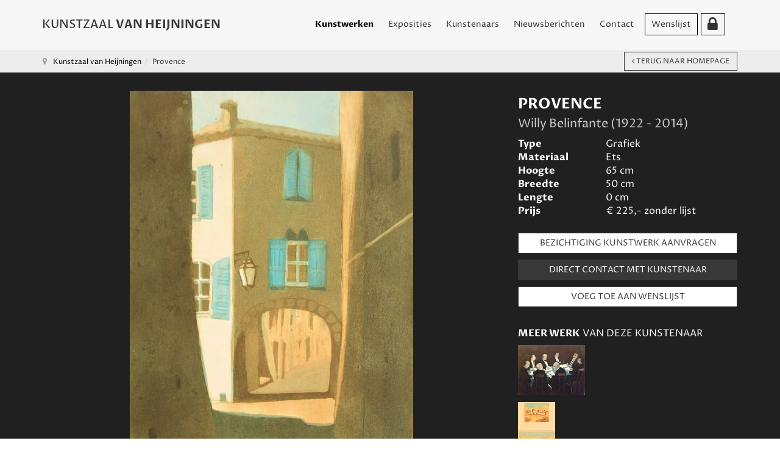

--- FILE ---
content_type: text/html; charset=utf-8
request_url: https://kunstzaalvanheijningen.nl/provence
body_size: 127321
content:

<!DOCTYPE html>
<html lang="nl-nl" dir="ltr" class='com_content view-article layout-blog itemid-128 home  kunstwerken j31'>

<head>
	<base href="https://kunstzaalvanheijningen.nl/provence" />
	<meta http-equiv="content-type" content="text/html; charset=utf-8" />
	<meta name="author" content="Willy Belinfante (1922 - 2014)" />
	<meta name="robots" content="max-snippet:-1, max-image-preview:large, max-video-preview:-1" />
	<meta name="description" content="Kunstzaal van Heijningen heeft als doel het beschikbaar stellen van een platform aan getalenteerde kunstenaars. Kunstenaars van over de hele wereld komen bij ons samen." />
	<meta name="generator" content="Joomla! - Open Source Content Management" />
	<title>Provence - Kunstzaal Van Heijningen</title>
	<link href="/templates/t3_bs3_blank/favicon.ico" rel="shortcut icon" type="image/vnd.microsoft.icon" />
	<link href="/templates/t3_bs3_blank/css/bootstrap.css" rel="stylesheet" type="text/css" />
	<link href="/media/com_igallery/css/lib-42.css" rel="stylesheet" type="text/css" />
	<link href="/media/com_igallery/css/ignitegallery-42.css" rel="stylesheet" type="text/css" />
	<link href="https://kunstzaalvanheijningen.nl//modules/mod_myshortlist/assets/style.min.css" rel="stylesheet" type="text/css" />
	<link href="https://use.fontawesome.com/releases/v5.0.10/css/all.css" rel="stylesheet" integrity="sha384-+d0P83n9kaQMCwj8F4RJB66tzIwOKmrdb46+porD/OvrJ+37WqIM7UoBtwHO6Nlg" crossorigin="anonymous" type="text/css" />
	<link href="/modules/mod_raxo_related_articles/tmpl/raxo-bricks/raxo-bricks.css" rel="stylesheet" type="text/css" />
	<link href="/media/modals/css/bootstrap.min.css?v=11.7.0.p" rel="stylesheet" type="text/css" />
	<link href="/templates/system/css/system.css" rel="stylesheet" type="text/css" />
	<link href="/templates/t3_bs3_blank/css/template.css" rel="stylesheet" type="text/css" />
	<link href="/templates/t3_bs3_blank/css/megamenu.css" rel="stylesheet" type="text/css" />
	<link href="/templates/t3_bs3_blank/css/off-canvas.css" rel="stylesheet" type="text/css" />
	<link href="/templates/t3_bs3_blank/fonts/font-awesome/css/font-awesome.min.css" rel="stylesheet" type="text/css" />
	<link href="/templates/t3_bs3_blank/css/custom.css" rel="stylesheet" type="text/css" />
	<script type="application/json" class="joomla-script-options new">{"csrf.token":"974a4b732e373a59920cebb37b5ecc1e","system.paths":{"root":"","base":""},"joomla.jtext":{"PLEASE_WRITE_A_UNIQUE_NAME_FOR_YOUR_LIST":"Please write a unique name for your list. There are other lists with this name.","COLONS_NOT_ALLOWED":"Colons are not allowed in list names","MSL_FIELD_IS_REQUIRED":"Field '%s' is required.","PLEASE_FILL_IN_ALL_REQUIRED_INFORMATION":"Please fill-in all required information","ARE_YOU_SURE_CLEAR_ALL_FAVS":"Are you sure you want to clear this list?","EXPAND_LIST_INTERFACE":"+","COLLAPSE_LIST_INTERFACE":"-","PLEASE_WRITE_A_NAME_FOR_YOUR_LIST":"Please write a name for your list!"},"myshortlist":{"msl_list_names":{"module94":[{"id":"696f0873877b9","list_name":"Wensenlijst","cookie_prefix":""}]},"msl_list_states":[]},"rl_modals":{"class":"modal_link","defaults":{"opacity":"0.8","arrowKey":"0","maxWidth":"95%","maxHeight":"95%","current":"{current} \/ {total}","previous":"vorige","next":"volgende","close":"sluiten","xhrError":"Laden van deze inhoud is mislukt.","imgError":"Laden van deze afbeelding is mislukt."},"auto_correct_size":1,"auto_correct_size_delay":0,"disable_background_scrolling":0,"disable_on_mobile":0,"disable_on_mobile_splash":0,"mobile_max_width":767,"open_by_url":null}}</script>
	<script src="/media/jui/js/jquery.min.js?9ca2ca9e292ec6ea3407074f59464dae" type="text/javascript"></script>
	<script src="/media/jui/js/jquery-noconflict.js?9ca2ca9e292ec6ea3407074f59464dae" type="text/javascript"></script>
	<script src="/media/jui/js/jquery-migrate.min.js?9ca2ca9e292ec6ea3407074f59464dae" type="text/javascript"></script>
	<script src="/media/com_igallery/js/lib-42.js" type="text/javascript"></script>
	<script src="/media/com_igallery/js/ignitegallery-42.js" type="text/javascript"></script>
	<script src="/media/system/js/core.js?9ca2ca9e292ec6ea3407074f59464dae" type="text/javascript"></script>
	<script src="https://kunstzaalvanheijningen.nl//modules/mod_myshortlist/assets/script.min.js" type="text/javascript"></script>
	<script src="/modules/mod_raxo_related_articles/tmpl/raxo-bricks/raxo-bricks.js" type="text/javascript"></script>
	<script src="/plugins/system/t3/base-bs3/bootstrap/js/bootstrap.js?9ca2ca9e292ec6ea3407074f59464dae" type="text/javascript"></script>
	<script src="/media/system/js/caption.js?9ca2ca9e292ec6ea3407074f59464dae" type="text/javascript"></script>
	<script src="/media/modals/js/jquery.touchSwipe.min.js" type="text/javascript"></script>
	<script src="/media/modals/js/jquery.modals.min.js?v=11.7.0.p" type="text/javascript"></script>
	<script src="/media/modals/js/script.min.js?v=11.7.0.p" type="text/javascript"></script>
	<script src="/plugins/system/t3/base-bs3/js/jquery.tap.min.js" type="text/javascript"></script>
	<script src="/plugins/system/t3/base-bs3/js/off-canvas.js" type="text/javascript"></script>
	<script src="/plugins/system/t3/base-bs3/js/script.js" type="text/javascript"></script>
	<script src="/plugins/system/t3/base-bs3/js/menu.js" type="text/javascript"></script>
	<script src="/templates/t3_bs3_blank/js/script.js" type="text/javascript"></script>
	<script src="/media/com_wrapper/js/iframe-height.min.js?9ca2ca9e292ec6ea3407074f59464dae" type="text/javascript"></script>
	<script type="text/javascript">
jQuery(function($){ initTooltips(); $("body").on("subform-row-add", initTooltips); function initTooltips (event, container) { container = container || document;$(container).find(".hasTooltip").tooltip({"html": true,"container": "body"});} });jQuery(window).on('load',  function() {
				new JCaption('img.caption');
			});
	</script>
	<!-- Start: Google Structured Data -->
             <script type="application/ld+json" data-type="gsd"> { "@context": "https://schema.org", "@type": "WebSite", "url": "https://www.kunstzaalvanheijningen.nl", "name": "Kunstzaal Van Heijningen" } </script> <script type="application/ld+json" data-type="gsd"> { "@context": "https://schema.org", "@type": "Organization", "url": "https://www.kunstzaalvanheijningen.nl", "logo": "https://kunstzaalvanheijningen.nl/images/logo_kunstzaal-van-heijningen.png" } </script> <script type="application/ld+json" data-type="gsd"> { "@context": "https://schema.org", "@type": "Organization", "name": "Kunstzaal Van Heijningen", "url": "https://www.kunstzaalvanheijningen.nl", "sameAs": [ "https://www.facebook.com/KunstzaalvanHeijningen/" ] } </script> <script type="application/ld+json" data-type="gsd"> { "@context": "https://schema.org", "@type": "BreadcrumbList", "itemListElement": [ { "@type": "ListItem", "position": 1, "name": "Kunstzaal Van Heijningen", "item": "https://kunstzaalvanheijningen.nl/" }, { "@type": "ListItem", "position": 2, "name": "Provence", "item": "https://kunstzaalvanheijningen.nl/provence" } ] } </script>
            <!-- End: Google Structured Data -->

	
<!-- META FOR IOS & HANDHELD -->
	<meta name="viewport" content="width=device-width, initial-scale=1.0, maximum-scale=1.0, user-scalable=no"/>
	<style type="text/stylesheet">
		@-webkit-viewport   { width: device-width; }
		@-moz-viewport      { width: device-width; }
		@-ms-viewport       { width: device-width; }
		@-o-viewport        { width: device-width; }
		@viewport           { width: device-width; }
	</style>
	<script type="text/javascript">
		//<![CDATA[
		if (navigator.userAgent.match(/IEMobile\/10\.0/)) {
			var msViewportStyle = document.createElement("style");
			msViewportStyle.appendChild(
				document.createTextNode("@-ms-viewport{width:auto!important}")
			);
			document.getElementsByTagName("head")[0].appendChild(msViewportStyle);
		}
		//]]>
	</script>
<meta name="HandheldFriendly" content="true"/>
<meta name="apple-mobile-web-app-capable" content="YES"/>
<!-- //META FOR IOS & HANDHELD -->




<!-- Le HTML5 shim and media query for IE8 support -->
<!--[if lt IE 9]>
<script src="//cdnjs.cloudflare.com/ajax/libs/html5shiv/3.7.3/html5shiv.min.js"></script>
<script type="text/javascript" src="/plugins/system/t3/base-bs3/js/respond.min.js"></script>
<![endif]-->

<!-- You can add Google Analytics here or use T3 Injection feature -->
  
  <link rel="preconnect" href="https://fonts.gstatic.com">
<link href="https://fonts.googleapis.com/css2?family=Proza+Libre:ital,wght@0,400;0,700;1,400;1,700&display=swap" rel="stylesheet">
  
<!-- Global site tag (gtag.js) - Google Analytics -->
<script async src="https://www.googletagmanager.com/gtag/js?id=G-4YF8K2CK8X"></script>
<script>
  window.dataLayer = window.dataLayer || [];
  function gtag(){dataLayer.push(arguments);}
  gtag('js', new Date());

  gtag('config', 'G-4YF8K2CK8X');
</script>

<script type="text/javascript" src="/media/com_rsform/js/script.js"></script>
<script type="text/javascript" src="https://www.google.com/recaptcha/api.js?render=6LdJFxgaAAAAACW7FYMwU_HyM2zVjZD-e-wj-Nd5"></script>
<script type="text/javascript" src="/media/plg_system_rsfprecaptchav3/js/script.js"></script>
<link rel="stylesheet" type="text/css" href="/media/com_rsform/css/front.css" />
<link rel="stylesheet" type="text/css" href="/media/com_rsform/css/frameworks/responsive/responsive.css" />
<script type="text/javascript">
RSFormProReCAPTCHAv3.add("6LdJFxgaAAAAACW7FYMwU_HyM2zVjZD-e-wj-Nd5", "contactform", 3);RSFormProUtils.addEvent(window, 'load', function() {RSFormProUtils.addEvent(RSFormPro.getForm(3), 'submit', function(evt){ evt.preventDefault(); 
	RSFormPro.submitForm(RSFormPro.getForm(3)); });RSFormPro.addFormEvent(3, function(){ RSFormProReCAPTCHAv3.execute(3); });});RSFormProUtils.addEvent(window, 'load', function(){
	RSFormPro.setHTML5Validation('3', false, {"parent":"","field":"rsform-error"}, 0);  
});RSFormProReCAPTCHAv3.add("6LdJFxgaAAAAACW7FYMwU_HyM2zVjZD-e-wj-Nd5", "contactform", 4);RSFormProUtils.addEvent(window, 'load', function() {RSFormProUtils.addEvent(RSFormPro.getForm(4), 'submit', function(evt){ evt.preventDefault(); 
	RSFormPro.submitForm(RSFormPro.getForm(4)); });RSFormPro.addFormEvent(4, function(){ RSFormProReCAPTCHAv3.execute(4); });});RSFormProUtils.addEvent(window, 'load', function(){
	RSFormPro.setHTML5Validation('4', false, {"parent":"","field":"rsform-error"}, 0);  
});
</script>
</head>

<body>

<div class="t3-wrapper"> <!-- Need this wrapper for off-canvas menu. Remove if you don't use of-canvas -->

  
<!-- MAIN NAVIGATION -->
<nav id="t3-mainnav" class="wrap navbar navbar-default t3-mainnav affix">
    
	<div class="container">
    
    <div class="">
	    <a href="/"><div class="kunstzaal-logo">
    </div></a>

		<!-- Brand and toggle get grouped for better mobile display -->
		<div class="navbar-header">
		
			
							
<button class="btn btn-primary off-canvas-toggle  hidden-lg" type="button" data-pos="left" data-nav="#t3-off-canvas" data-effect="off-canvas-effect-4">
  <span class="bar-first"><span class="hidden">bar</span></span>
  <span class="bar-mid"><span class="hidden">bar</span></span>
  <span class="bar-last"><span class="hidden">bar</span></span>
</button>

<!-- OFF-CANVAS SIDEBAR -->
<div id="t3-off-canvas" class="t3-off-canvas  hidden-lg">

  <div class="t3-off-canvas-header">
    <h2 class="t3-off-canvas-header-title">Kunstzaal Van Heijningen</h2>
    <button type="button" class="close" data-dismiss="modal" aria-hidden="true">&times;</button>
  </div>

  <div class="t3-off-canvas-body">
    <div class="t3-module module_menu " id="Mod1"><div class="module-inner"><div class="module-ct"><ul class="nav nav-pills nav-stacked menu">
<li class="item-128 default current active"><a href="/" class="">Kunstwerken</a></li><li class="item-112"><a href="/exposities" class="">Exposities</a></li><li class="item-169"><a href="/kunstenaars" class="">Kunstenaars</a></li><li class="item-113"><a href="/nieuwsberichten" class="">Nieuwsberichten</a></li><li class="item-114"><a href="/contact" class="">Contact</a></li><li class="item-127"><a href="/wenslijst" class="">Wenslijst</a></li><li class="item-130"><a href="/administrator" class="" target="_blank" rel="noopener noreferrer"><img src="/images/leeg.png" alt="Inloggen kunstenaars" /> </a></li></ul>
</div></div></div><div class="t3-module module " id="Mod98"><div class="module-inner"><div class="module-ct">

<div class="custom"  >
	<h3><span>KUNSTWERKEN</span> VINDEN</h3>
<p>We helpen u graag met het online vinden van uw kunstwerk. U kunt zoeken op onderwerp, type kunstwerk, prijsklasse, afmetingen en materiaal/subtechniek. We zijn benieuwd naar wat u op uw wenslijst zet.</p></div>
</div></div></div>
  </div>

</div>
<!-- //OFF-CANVAS SIDEBAR -->

			              
              <div class="home-link"><a href="/"><img border="0" src="/templates/t3_bs3_blank/images/transp-bg.png" /></a></div>

		</div>

		
		<div class="t3-navbar navbar-collapse collapse">
			<div  class="t3-megamenu"  data-responsive="true">
<ul itemscope itemtype="http://www.schema.org/SiteNavigationElement" class="nav navbar-nav level0">
<li itemprop='name' class="current active" data-id="128" data-level="1">
<a itemprop='url' class=""  href="/"   data-target="#">Kunstwerken </a>

</li>
<li itemprop='name'  data-id="112" data-level="1">
<a itemprop='url' class=""  href="/exposities"   data-target="#">Exposities </a>

</li>
<li itemprop='name'  data-id="169" data-level="1">
<a itemprop='url' class=""  href="/kunstenaars"   data-target="#">Kunstenaars </a>

</li>
<li itemprop='name'  data-id="113" data-level="1">
<a itemprop='url' class=""  href="/nieuwsberichten"   data-target="#">Nieuwsberichten </a>

</li>
<li itemprop='name'  data-id="114" data-level="1">
<a itemprop='url' class=""  href="/contact"   data-target="#">Contact </a>

</li>
<li itemprop='name'  data-id="127" data-level="1">
<a itemprop='url' class=""  href="/wenslijst"   data-target="#">Wenslijst </a>

</li>
<li itemprop='name'  data-id="130" data-level="1" data-xicon="fa fa-lock">
<a itemprop='url' class=""  href="/administrator" target="_blank"   data-target="#"><span class="fa fa-lock"></span><img class="" src="/images/leeg.png" alt="Inloggen kunstenaars" /></a>

</li>
</ul>
</div>

		</div>

	</div>
</nav>
<!-- //MAIN NAVIGATION -->

  
  <div class="site-content">
  
  <div class="header-banner">

<div class="custom"  >
	<h1 style="text-align: center;">Kunstzaal van Heijningen</h1>
<p><a name="zoeken"></a></p>
<h2 style="text-align: center; padding-bottom: 50px;">tussen<br />kunstliefhebber en kunstenaar</h2>
<!--<p style="text-align: center;"><a class="btn white" href="#kunstwerken">BEKIJK HET KUNSTWERKEN OVERZICHT</a><br /><a class="" href="#kunstwerken"><img class="omgek" style="display: block; margin-left: auto; margin-right: auto;" src="/images/arrow-down.png" /></a></p>--></div>
</div>
  <div class="zoeken-banner"></div>
  <div style="clear:both;"> </div>
  

  
  
  <script>
  (function($) {
  $(document).ready(function(){
    $('li > a').on('click', function(){
        var GetaName = $(this).attr('href').split('#');
        $('html,body').animate({scrollTop : $('a[name ='+GetaName[1]+']').offset().top},1000);
    });
});
})(jQuery);
// The function actually applying the offset
function offsetAnchor() {
  if (location.hash.length !== 0) {
    window.scrollTo(window.scrollX, window.scrollY - 100);
  }
}

// Captures click events of all <a> elements with href starting with #
jQuery(document).on('click', 'a[href^="#"]', function(event) {
  // Click events are captured before hashchanges. Timeout
  // causes offsetAnchor to be called after the page jump.
  window.setTimeout(function() {
    offsetAnchor();
  }, 0);
});

// Set the offset when entering page with hash present in the url
window.setTimeout(offsetAnchor, 0);
  </script>
  
  
	<!-- NAV HELPER -->
	<nav class="wrap t3-navhelper  hidden-xs">
		<div class="container">
			
<ol class="breadcrumb ">
	<li class="active"><span class="hasTooltip"><i class="fa fa-map-marker" data-toggle="tooltip" title="U bevindt zich hier: "></i></span></li><li><a href="/" class="pathway">Kunstzaal van Heijningen</a><span class="divider"><img src="/templates/t3_bs3_blank/images/system/arrow.png" alt="" /></span></li><li><span>Provence</span></li></ol>

		</div>
	</nav>
	<!-- //NAV HELPER -->

    
    <div class="zoeken-kunstenaar"></div>
  <div style="clear:both;"> </div>

  


  
<div id="t3-mainbody" class="container t3-mainbody">
	<div class="row">
       <a name="kunstwerken"> </a>
  
  <!-- SIDEBAR LEFT -->
		<div class="t3-sidebar t3-sidebar-left col-xs-12 col-sm-4 col-sm-pull-8 col-md-3 col-md-pull-9 ">
			<div class="t3-module module " id="Mod96"><div class="module-inner"><div class="module-ct">

<div class="custom"  >
	<h3><span>KUNSTWERKEN</span> VINDEN</h3>
<p>We helpen u graag met het online vinden van uw kunstwerk. U kunt zoeken op onderwerp, type kunstwerk, prijsklasse, afmetingen en materiaal/subtechniek. We zijn benieuwd naar wat u op uw wenslijst zet.</p></div>
</div></div></div><div class="t3-module module " id="Mod101"><div class="module-inner"><div class="module-ct">

<div class="jlmf-label">Zoek op onderwerp</div>
<form method="POST" action="" id="tagfilterform">
    <input autocomplete="off" type="text" class="form-control" id="tagFilter" onkeyup="doorzoekFilter()" placeholder="Zoek op onderwerp.." value="" />
	<ul class="list-group tagfilter" id="tagfilters">
    
		<li class="list-group-item "><a style="cursor:pointer;" onclick="filterTag(824)"> Italiaanslandschap</a></li><li class="list-group-item "><a style="cursor:pointer;" onclick="filterTag(839)"> siesta</a></li><li class="list-group-item "><a style="cursor:pointer;" onclick="filterTag(685)"> stokrozen</a></li><li class="list-group-item "><a style="cursor:pointer;" onclick="filterTag(578)">aap</a></li><li class="list-group-item "><a style="cursor:pointer;" onclick="filterTag(485)">abstract</a></li><li class="list-group-item "><a style="cursor:pointer;" onclick="filterTag(308)">acryl</a></li><li class="list-group-item "><a style="cursor:pointer;" onclick="filterTag(353)">acrylschilderij</a></li><li class="list-group-item "><a style="cursor:pointer;" onclick="filterTag(293)">actrice</a></li><li class="list-group-item "><a style="cursor:pointer;" onclick="filterTag(369)">advocaat</a></li><li class="list-group-item "><a style="cursor:pointer;" onclick="filterTag(31)">Afrika</a></li><li class="list-group-item "><a style="cursor:pointer;" onclick="filterTag(866)">afscheid</a></li><li class="list-group-item "><a style="cursor:pointer;" onclick="filterTag(46)">akker</a></li><li class="list-group-item "><a style="cursor:pointer;" onclick="filterTag(769)">akkerland</a></li><li class="list-group-item "><a style="cursor:pointer;" onclick="filterTag(332)">albast</a></li><li class="list-group-item "><a style="cursor:pointer;" onclick="filterTag(536)">Alhambra</a></li><li class="list-group-item "><a style="cursor:pointer;" onclick="filterTag(280)">Alpen</a></li><li class="list-group-item "><a style="cursor:pointer;" onclick="filterTag(747)">Ameland</a></li><li class="list-group-item "><a style="cursor:pointer;" onclick="filterTag(54)">Amerika</a></li><li class="list-group-item "><a style="cursor:pointer;" onclick="filterTag(488)">amfibie</a></li><li class="list-group-item "><a style="cursor:pointer;" onclick="filterTag(639)">Amstelveen</a></li><li class="list-group-item "><a style="cursor:pointer;" onclick="filterTag(98)">Amsterdam</a></li><li class="list-group-item "><a style="cursor:pointer;" onclick="filterTag(264)">andere techniek</a></li><li class="list-group-item "><a style="cursor:pointer;" onclick="filterTag(258)">aquarel</a></li><li class="list-group-item "><a style="cursor:pointer;" onclick="filterTag(561)">Arabier</a></li><li class="list-group-item "><a style="cursor:pointer;" onclick="filterTag(362)">archeologie</a></li><li class="list-group-item "><a style="cursor:pointer;" onclick="filterTag(55)">architectuur</a></li><li class="list-group-item "><a style="cursor:pointer;" onclick="filterTag(110)">arend</a></li><li class="list-group-item "><a style="cursor:pointer;" onclick="filterTag(808)">Argentinië</a></li><li class="list-group-item "><a style="cursor:pointer;" onclick="filterTag(199)">Atlantische Oceaan</a></li><li class="list-group-item "><a style="cursor:pointer;" onclick="filterTag(239)">auerhoen</a></li><li class="list-group-item "><a style="cursor:pointer;" onclick="filterTag(677)">Australie</a></li><li class="list-group-item "><a style="cursor:pointer;" onclick="filterTag(454)">auto</a></li><li class="list-group-item "><a style="cursor:pointer;" onclick="filterTag(636)">avond</a></li><li class="list-group-item "><a style="cursor:pointer;" onclick="filterTag(346)">avond stemming</a></li><li class="list-group-item "><a style="cursor:pointer;" onclick="filterTag(778)">avondlicht</a></li><li class="list-group-item "><a style="cursor:pointer;" onclick="filterTag(827)">avondlucht</a></li><li class="list-group-item "><a style="cursor:pointer;" onclick="filterTag(785)">avondstemming</a></li><li class="list-group-item "><a style="cursor:pointer;" onclick="filterTag(252)">Azië</a></li><li class="list-group-item "><a style="cursor:pointer;" onclick="filterTag(813)">baai</a></li><li class="list-group-item "><a style="cursor:pointer;" onclick="filterTag(859)">badplaats</a></li><li class="list-group-item "><a style="cursor:pointer;" onclick="filterTag(76)">Bali</a></li><li class="list-group-item "><a style="cursor:pointer;" onclick="filterTag(74)">Balinese eend</a></li><li class="list-group-item "><a style="cursor:pointer;" onclick="filterTag(550)">ballet</a></li><li class="list-group-item "><a style="cursor:pointer;" onclick="filterTag(5)">beeldhouwwerk</a></li><li class="list-group-item "><a style="cursor:pointer;" onclick="filterTag(116)">beer</a></li><li class="list-group-item "><a style="cursor:pointer;" onclick="filterTag(857)">begraafplaats</a></li><li class="list-group-item "><a style="cursor:pointer;" onclick="filterTag(628)">België</a></li><li class="list-group-item "><a style="cursor:pointer;" onclick="filterTag(874)">beluga</a></li><li class="list-group-item "><a style="cursor:pointer;" onclick="filterTag(574)">Benin</a></li><li class="list-group-item "><a style="cursor:pointer;" onclick="filterTag(206)">Bergen</a></li><li class="list-group-item "><a style="cursor:pointer;" onclick="filterTag(722)">berk</a></li><li class="list-group-item "><a style="cursor:pointer;" onclick="filterTag(889)">beuk</a></li><li class="list-group-item "><a style="cursor:pointer;" onclick="filterTag(513)">Bijbel</a></li><li class="list-group-item "><a style="cursor:pointer;" onclick="filterTag(345)">Binnenhof</a></li><li class="list-group-item "><a style="cursor:pointer;" onclick="filterTag(156)">bison</a></li><li class="list-group-item "><a style="cursor:pointer;" onclick="filterTag(141)">bizon</a></li><li class="list-group-item "><a style="cursor:pointer;" onclick="filterTag(575)">blauwborst</a></li><li class="list-group-item "><a style="cursor:pointer;" onclick="filterTag(50)">bloem</a></li><li class="list-group-item "><a style="cursor:pointer;" onclick="filterTag(92)">bloemen</a></li><li class="list-group-item "><a style="cursor:pointer;" onclick="filterTag(359)">blokfluit</a></li><li class="list-group-item "><a style="cursor:pointer;" onclick="filterTag(418)">boekcover</a></li><li class="list-group-item "><a style="cursor:pointer;" onclick="filterTag(265)">boeken</a></li><li class="list-group-item "><a style="cursor:pointer;" onclick="filterTag(339)">boekwinkel</a></li><li class="list-group-item "><a style="cursor:pointer;" onclick="filterTag(204)">boerderij</a></li><li class="list-group-item "><a style="cursor:pointer;" onclick="filterTag(18)">boerderijdier</a></li><li class="list-group-item "><a style="cursor:pointer;" onclick="filterTag(44)">boerenland</a></li><li class="list-group-item "><a style="cursor:pointer;" onclick="filterTag(202)">bollenveld</a></li><li class="list-group-item "><a style="cursor:pointer;" onclick="filterTag(39)">bomen</a></li><li class="list-group-item "><a style="cursor:pointer;" onclick="filterTag(365)">Bonneterie</a></li><li class="list-group-item "><a style="cursor:pointer;" onclick="filterTag(587)">bonobo</a></li><li class="list-group-item "><a style="cursor:pointer;" onclick="filterTag(47)">boom</a></li><li class="list-group-item "><a style="cursor:pointer;" onclick="filterTag(847)">boomklever</a></li><li class="list-group-item "><a style="cursor:pointer;" onclick="filterTag(848)">boomkruiper</a></li><li class="list-group-item "><a style="cursor:pointer;" onclick="filterTag(209)">boot</a></li><li class="list-group-item "><a style="cursor:pointer;" onclick="filterTag(672)">bootjes</a></li><li class="list-group-item "><a style="cursor:pointer;" onclick="filterTag(153)">bos</a></li><li class="list-group-item "><a style="cursor:pointer;" onclick="filterTag(189)">bosuil</a></li><li class="list-group-item "><a style="cursor:pointer;" onclick="filterTag(819)">bosvogel</a></li><li class="list-group-item "><a style="cursor:pointer;" onclick="filterTag(789)">botanische tuin</a></li><li class="list-group-item "><a style="cursor:pointer;" onclick="filterTag(872)">branding</a></li><li class="list-group-item "><a style="cursor:pointer;" onclick="filterTag(739)">brandweer</a></li><li class="list-group-item "><a style="cursor:pointer;" onclick="filterTag(900)">Breda</a></li><li class="list-group-item "><a style="cursor:pointer;" onclick="filterTag(284)">Bretagne</a></li><li class="list-group-item "><a style="cursor:pointer;" onclick="filterTag(553)">bridge</a></li><li class="list-group-item "><a style="cursor:pointer;" onclick="filterTag(233)">brons</a></li><li class="list-group-item "><a style="cursor:pointer;" onclick="filterTag(378)">Brussel</a></li><li class="list-group-item "><a style="cursor:pointer;" onclick="filterTag(667)">buitendijks</a></li><li class="list-group-item "><a style="cursor:pointer;" onclick="filterTag(366)">Buitenhof</a></li><li class="list-group-item "><a style="cursor:pointer;" onclick="filterTag(478)">bushalte</a></li><li class="list-group-item "><a style="cursor:pointer;" onclick="filterTag(631)">Cadzand</a></li><li class="list-group-item "><a style="cursor:pointer;" onclick="filterTag(414)">cafe</a></li><li class="list-group-item "><a style="cursor:pointer;" onclick="filterTag(245)">Canada</a></li><li class="list-group-item "><a style="cursor:pointer;" onclick="filterTag(651)">caraval</a></li><li class="list-group-item "><a style="cursor:pointer;" onclick="filterTag(654)">carnaval</a></li><li class="list-group-item "><a style="cursor:pointer;" onclick="filterTag(776)">Caseine</a></li><li class="list-group-item "><a style="cursor:pointer;" onclick="filterTag(626)">Castricum</a></li><li class="list-group-item "><a style="cursor:pointer;" onclick="filterTag(292)">Catalonie</a></li><li class="list-group-item "><a style="cursor:pointer;" onclick="filterTag(320)">cavia</a></li><li class="list-group-item "><a style="cursor:pointer;" onclick="filterTag(390)">centaur</a></li><li class="list-group-item "><a style="cursor:pointer;" onclick="filterTag(894)">ceramiek</a></li><li class="list-group-item "><a style="cursor:pointer;" onclick="filterTag(756)">cheeta</a></li><li class="list-group-item "><a style="cursor:pointer;" onclick="filterTag(879)">chichorei</a></li><li class="list-group-item "><a style="cursor:pointer;" onclick="filterTag(221)">circus</a></li><li class="list-group-item "><a style="cursor:pointer;" onclick="filterTag(493)">clown</a></li><li class="list-group-item "><a style="cursor:pointer;" onclick="filterTag(300)">Constantijn Huygens</a></li><li class="list-group-item "><a style="cursor:pointer;" onclick="filterTag(864)">costa</a></li><li class="list-group-item "><a style="cursor:pointer;" onclick="filterTag(641)">Costa Blanca</a></li><li class="list-group-item "><a style="cursor:pointer;" onclick="filterTag(870)">costablana</a></li><li class="list-group-item "><a style="cursor:pointer;" onclick="filterTag(868)">costablanca</a></li><li class="list-group-item "><a style="cursor:pointer;" onclick="filterTag(856)">Couperus</a></li><li class="list-group-item "><a style="cursor:pointer;" onclick="filterTag(423)">cut-out</a></li><li class="list-group-item "><a style="cursor:pointer;" onclick="filterTag(91)">dagelijks leven</a></li><li class="list-group-item "><a style="cursor:pointer;" onclick="filterTag(151)">dans</a></li><li class="list-group-item "><a style="cursor:pointer;" onclick="filterTag(726)">danser</a></li><li class="list-group-item "><a style="cursor:pointer;" onclick="filterTag(152)">danseres</a></li><li class="list-group-item "><a style="cursor:pointer;" onclick="filterTag(174)">De Lek</a></li><li class="list-group-item "><a style="cursor:pointer;" onclick="filterTag(746)">de Meije</a></li><li class="list-group-item "><a style="cursor:pointer;" onclick="filterTag(169)">de Waal</a></li><li class="list-group-item "><a style="cursor:pointer;" onclick="filterTag(185)">Delft</a></li><li class="list-group-item "><a style="cursor:pointer;" onclick="filterTag(57)">Den Haag</a></li><li class="list-group-item "><a style="cursor:pointer;" onclick="filterTag(471)">Denemarken</a></li><li class="list-group-item "><a style="cursor:pointer;" onclick="filterTag(475)">dennenbomen</a></li><li class="list-group-item "><a style="cursor:pointer;" onclick="filterTag(2)">dier</a></li><li class="list-group-item "><a style="cursor:pointer;" onclick="filterTag(4)">dierplastiek</a></li><li class="list-group-item "><a style="cursor:pointer;" onclick="filterTag(306)">digitale kunst</a></li><li class="list-group-item "><a style="cursor:pointer;" onclick="filterTag(634)">dijk</a></li><li class="list-group-item "><a style="cursor:pointer;" onclick="filterTag(167)">dijken</a></li><li class="list-group-item "><a style="cursor:pointer;" onclick="filterTag(212)">dolfijn</a></li><li class="list-group-item "><a style="cursor:pointer;" onclick="filterTag(407)">Domburg</a></li><li class="list-group-item "><a style="cursor:pointer;" onclick="filterTag(231)">dorp</a></li><li class="list-group-item "><a style="cursor:pointer;" onclick="filterTag(422)">draperie</a></li><li class="list-group-item "><a style="cursor:pointer;" onclick="filterTag(500)">Drenthe</a></li><li class="list-group-item "><a style="cursor:pointer;" onclick="filterTag(534)">droge naald</a></li><li class="list-group-item "><a style="cursor:pointer;" onclick="filterTag(340)">duif</a></li><li class="list-group-item "><a style="cursor:pointer;" onclick="filterTag(145)">duinen</a></li><li class="list-group-item "><a style="cursor:pointer;" onclick="filterTag(805)">Duinlandschap</a></li><li class="list-group-item "><a style="cursor:pointer;" onclick="filterTag(325)">duinpieper</a></li><li class="list-group-item "><a style="cursor:pointer;" onclick="filterTag(836)">Duinrel</a></li><li class="list-group-item "><a style="cursor:pointer;" onclick="filterTag(180)">Duitsland</a></li><li class="list-group-item "><a style="cursor:pointer;" onclick="filterTag(149)">echtpaar</a></li><li class="list-group-item "><a style="cursor:pointer;" onclick="filterTag(191)">eekhoorn</a></li><li class="list-group-item "><a style="cursor:pointer;" onclick="filterTag(59)">eend</a></li><li class="list-group-item "><a style="cursor:pointer;" onclick="filterTag(85)">egel</a></li><li class="list-group-item "><a style="cursor:pointer;" onclick="filterTag(361)">Egypte</a></li><li class="list-group-item "><a style="cursor:pointer;" onclick="filterTag(584)">eidereend</a></li><li class="list-group-item "><a style="cursor:pointer;" onclick="filterTag(90)">eieren</a></li><li class="list-group-item "><a style="cursor:pointer;" onclick="filterTag(882)">eiland</a></li><li class="list-group-item "><a style="cursor:pointer;" onclick="filterTag(817)">ekster</a></li><li class="list-group-item "><a style="cursor:pointer;" onclick="filterTag(607)">eland</a></li><li class="list-group-item "><a style="cursor:pointer;" onclick="filterTag(675)">emoe</a></li><li class="list-group-item "><a style="cursor:pointer;" onclick="filterTag(259)">engel</a></li><li class="list-group-item "><a style="cursor:pointer;" onclick="filterTag(638)">Engeland</a></li><li class="list-group-item "><a style="cursor:pointer;" onclick="filterTag(797)">eten</a></li><li class="list-group-item "><a style="cursor:pointer;" onclick="filterTag(216)">ets</a></li><li class="list-group-item "><a style="cursor:pointer;" onclick="filterTag(402)">Europa</a></li><li class="list-group-item "><a style="cursor:pointer;" onclick="filterTag(400)">ezel</a></li><li class="list-group-item "><a style="cursor:pointer;" onclick="filterTag(896)">fabriek</a></li><li class="list-group-item "><a style="cursor:pointer;" onclick="filterTag(571)">familie</a></li><li class="list-group-item "><a style="cursor:pointer;" onclick="filterTag(88)">fantasiedier</a></li><li class="list-group-item "><a style="cursor:pointer;" onclick="filterTag(260)">fantasiefiguur</a></li><li class="list-group-item "><a style="cursor:pointer;" onclick="filterTag(850)">fazant</a></li><li class="list-group-item "><a style="cursor:pointer;" onclick="filterTag(23)">fiets</a></li><li class="list-group-item "><a style="cursor:pointer;" onclick="filterTag(476)">fietsenrek</a></li><li class="list-group-item "><a style="cursor:pointer;" onclick="filterTag(130)">fietser</a></li><li class="list-group-item "><a style="cursor:pointer;" onclick="filterTag(738)">figuur</a></li><li class="list-group-item "><a style="cursor:pointer;" onclick="filterTag(410)">figuur landschap</a></li><li class="list-group-item "><a style="cursor:pointer;" onclick="filterTag(241)">filosofie</a></li><li class="list-group-item "><a style="cursor:pointer;" onclick="filterTag(531)">fluitekruid</a></li><li class="list-group-item "><a style="cursor:pointer;" onclick="filterTag(330)">fluiter</a></li><li class="list-group-item "><a style="cursor:pointer;" onclick="filterTag(177)">fotograaf</a></li><li class="list-group-item "><a style="cursor:pointer;" onclick="filterTag(297)">fotografie</a></li><li class="list-group-item "><a style="cursor:pointer;" onclick="filterTag(822)">Frankjk</a></li><li class="list-group-item "><a style="cursor:pointer;" onclick="filterTag(93)">Frankrijk</a></li><li class="list-group-item "><a style="cursor:pointer;" onclick="filterTag(809)">Frans landschap</a></li><li class="list-group-item "><a style="cursor:pointer;" onclick="filterTag(810)">Franse kust</a></li><li class="list-group-item "><a style="cursor:pointer;" onclick="filterTag(211)">fregat</a></li><li class="list-group-item "><a style="cursor:pointer;" onclick="filterTag(127)">Friesland</a></li><li class="list-group-item "><a style="cursor:pointer;" onclick="filterTag(232)">fruit</a></li><li class="list-group-item "><a style="cursor:pointer;" onclick="filterTag(176)">gans</a></li><li class="list-group-item "><a style="cursor:pointer;" onclick="filterTag(335)">gebak</a></li><li class="list-group-item "><a style="cursor:pointer;" onclick="filterTag(56)">gebouwen</a></li><li class="list-group-item "><a style="cursor:pointer;" onclick="filterTag(499)">geisha</a></li><li class="list-group-item "><a style="cursor:pointer;" onclick="filterTag(524)">geit</a></li><li class="list-group-item "><a style="cursor:pointer;" onclick="filterTag(166)">Gelderland</a></li><li class="list-group-item "><a style="cursor:pointer;" onclick="filterTag(287)">gemengde techniek</a></li><li class="list-group-item "><a style="cursor:pointer;" onclick="filterTag(763)">geploegde akker</a></li><li class="list-group-item "><a style="cursor:pointer;" onclick="filterTag(261)">geranium</a></li><li class="list-group-item "><a style="cursor:pointer;" onclick="filterTag(301)">geschiedenis</a></li><li class="list-group-item "><a style="cursor:pointer;" onclick="filterTag(883)">getijden</a></li><li class="list-group-item "><a style="cursor:pointer;" onclick="filterTag(349)">gevangenpoort</a></li><li class="list-group-item "><a style="cursor:pointer;" onclick="filterTag(256)">gezicht</a></li><li class="list-group-item "><a style="cursor:pointer;" onclick="filterTag(133)">gezin</a></li><li class="list-group-item "><a style="cursor:pointer;" onclick="filterTag(621)">gibbon</a></li><li class="list-group-item "><a style="cursor:pointer;" onclick="filterTag(327)">gier</a></li><li class="list-group-item "><a style="cursor:pointer;" onclick="filterTag(324)">giervalk</a></li><li class="list-group-item "><a style="cursor:pointer;" onclick="filterTag(579)">gierzwaluw</a></li><li class="list-group-item "><a style="cursor:pointer;" onclick="filterTag(310)">giethars</a></li><li class="list-group-item "><a style="cursor:pointer;" onclick="filterTag(277)">giraf</a></li><li class="list-group-item "><a style="cursor:pointer;" onclick="filterTag(456)">giraffe</a></li><li class="list-group-item "><a style="cursor:pointer;" onclick="filterTag(416)">glas</a></li><li class="list-group-item "><a style="cursor:pointer;" onclick="filterTag(464)">gnoe</a></li><li class="list-group-item "><a style="cursor:pointer;" onclick="filterTag(396)">godin</a></li><li class="list-group-item "><a style="cursor:pointer;" onclick="filterTag(860)">golven</a></li><li class="list-group-item "><a style="cursor:pointer;" onclick="filterTag(318)">gouache</a></li><li class="list-group-item "><a style="cursor:pointer;" onclick="filterTag(521)">goudhaantje</a></li><li class="list-group-item "><a style="cursor:pointer;" onclick="filterTag(101)">gracht</a></li><li class="list-group-item "><a style="cursor:pointer;" onclick="filterTag(214)">grafiek</a></li><li class="list-group-item "><a style="cursor:pointer;" onclick="filterTag(230)">Griekenland</a></li><li class="list-group-item "><a style="cursor:pointer;" onclick="filterTag(404)">Griekse god</a></li><li class="list-group-item "><a style="cursor:pointer;" onclick="filterTag(311)">Griekse mythologie</a></li><li class="list-group-item "><a style="cursor:pointer;" onclick="filterTag(115)">grizzly</a></li><li class="list-group-item "><a style="cursor:pointer;" onclick="filterTag(138)">Groene strand</a></li><li class="list-group-item "><a style="cursor:pointer;" onclick="filterTag(650)">Groenesteeg</a></li><li class="list-group-item "><a style="cursor:pointer;" onclick="filterTag(326)">groenling</a></li><li class="list-group-item "><a style="cursor:pointer;" onclick="filterTag(158)">groente</a></li><li class="list-group-item "><a style="cursor:pointer;" onclick="filterTag(459)">groepsportret</a></li><li class="list-group-item "><a style="cursor:pointer;" onclick="filterTag(205)">Groningen</a></li><li class="list-group-item "><a style="cursor:pointer;" onclick="filterTag(779)">Gronings landschap</a></li><li class="list-group-item "><a style="cursor:pointer;" onclick="filterTag(192)">grutto</a></li><li class="list-group-item "><a style="cursor:pointer;" onclick="filterTag(344)">Haags stadsgezicht </a></li><li class="list-group-item "><a style="cursor:pointer;" onclick="filterTag(383)">haan</a></li><li class="list-group-item "><a style="cursor:pointer;" onclick="filterTag(891)">haas</a></li><li class="list-group-item "><a style="cursor:pointer;" onclick="filterTag(886)">Harlingen</a></li><li class="list-group-item "><a style="cursor:pointer;" onclick="filterTag(96)">haven</a></li><li class="list-group-item "><a style="cursor:pointer;" onclick="filterTag(612)">havik</a></li><li class="list-group-item "><a style="cursor:pointer;" onclick="filterTag(484)">hazewind</a></li><li class="list-group-item "><a style="cursor:pointer;" onclick="filterTag(104)">heggemus</a></li><li class="list-group-item "><a style="cursor:pointer;" onclick="filterTag(532)">heide</a></li><li class="list-group-item "><a style="cursor:pointer;" onclick="filterTag(526)">hengst</a></li><li class="list-group-item "><a style="cursor:pointer;" onclick="filterTag(573)">Henri Bergson</a></li><li class="list-group-item "><a style="cursor:pointer;" onclick="filterTag(502)">herfst</a></li><li class="list-group-item "><a style="cursor:pointer;" onclick="filterTag(877)">hermelijn</a></li><li class="list-group-item "><a style="cursor:pointer;" onclick="filterTag(541)">Het wad</a></li><li class="list-group-item "><a style="cursor:pointer;" onclick="filterTag(173)">heuvels</a></li><li class="list-group-item "><a style="cursor:pointer;" onclick="filterTag(255)">Hillegersberg</a></li><li class="list-group-item "><a style="cursor:pointer;" onclick="filterTag(748)">historisch</a></li><li class="list-group-item "><a style="cursor:pointer;" onclick="filterTag(535)">hockey</a></li><li class="list-group-item "><a style="cursor:pointer;" onclick="filterTag(187)">Hoek van Holland</a></li><li class="list-group-item "><a style="cursor:pointer;" onclick="filterTag(618)">hoender</a></li><li class="list-group-item "><a style="cursor:pointer;" onclick="filterTag(348)">Hofvijver</a></li><li class="list-group-item "><a style="cursor:pointer;" onclick="filterTag(34)">Holland</a></li><li class="list-group-item "><a style="cursor:pointer;" onclick="filterTag(539)">Hollands landschap</a></li><li class="list-group-item "><a style="cursor:pointer;" onclick="filterTag(807)">Hollandse Duinen</a></li><li class="list-group-item "><a style="cursor:pointer;" onclick="filterTag(765)">Hollandse luchten</a></li><li class="list-group-item "><a style="cursor:pointer;" onclick="filterTag(70)">hond</a></li><li class="list-group-item "><a style="cursor:pointer;" onclick="filterTag(460)">hondenportret</a></li><li class="list-group-item "><a style="cursor:pointer;" onclick="filterTag(244)">hooglander</a></li><li class="list-group-item "><a style="cursor:pointer;" onclick="filterTag(304)">hout</a></li><li class="list-group-item "><a style="cursor:pointer;" onclick="filterTag(309)">houtskool</a></li><li class="list-group-item "><a style="cursor:pointer;" onclick="filterTag(213)">houtsnede</a></li><li class="list-group-item "><a style="cursor:pointer;" onclick="filterTag(298)">huis</a></li><li class="list-group-item "><a style="cursor:pointer;" onclick="filterTag(29)">huisdier</a></li><li class="list-group-item "><a style="cursor:pointer;" onclick="filterTag(102)">huismus</a></li><li class="list-group-item "><a style="cursor:pointer;" onclick="filterTag(150)">huwelijk</a></li><li class="list-group-item "><a style="cursor:pointer;" onclick="filterTag(723)">ijsbeer</a></li><li class="list-group-item "><a style="cursor:pointer;" onclick="filterTag(238)">ijsduiker</a></li><li class="list-group-item "><a style="cursor:pointer;" onclick="filterTag(569)">IJssel</a></li><li class="list-group-item "><a style="cursor:pointer;" onclick="filterTag(520)">ijsvogel</a></li><li class="list-group-item "><a style="cursor:pointer;" onclick="filterTag(342)">illustratie</a></li><li class="list-group-item "><a style="cursor:pointer;" onclick="filterTag(119)">India</a></li><li class="list-group-item "><a style="cursor:pointer;" onclick="filterTag(881)">Indische Oceaan</a></li><li class="list-group-item "><a style="cursor:pointer;" onclick="filterTag(75)">Indonesië</a></li><li class="list-group-item "><a style="cursor:pointer;" onclick="filterTag(363)">industrie</a></li><li class="list-group-item "><a style="cursor:pointer;" onclick="filterTag(766)">Industrieel landschap</a></li><li class="list-group-item "><a style="cursor:pointer;" onclick="filterTag(364)">industriele archeologie</a></li><li class="list-group-item "><a style="cursor:pointer;" onclick="filterTag(899)">insect</a></li><li class="list-group-item "><a style="cursor:pointer;" onclick="filterTag(368)">interieur</a></li><li class="list-group-item "><a style="cursor:pointer;" onclick="filterTag(560)">Israel</a></li><li class="list-group-item "><a style="cursor:pointer;" onclick="filterTag(538)">Italiaans landschap</a></li><li class="list-group-item "><a style="cursor:pointer;" onclick="filterTag(750)">italiaans landschap</a></li><li class="list-group-item "><a style="cursor:pointer;" onclick="filterTag(751)">Italiaans stadsgezicht</a></li><li class="list-group-item "><a style="cursor:pointer;" onclick="filterTag(838)">Italiaansdorpsgezicht</a></li><li class="list-group-item "><a style="cursor:pointer;" onclick="filterTag(172)">Italie</a></li><li class="list-group-item "><a style="cursor:pointer;" onclick="filterTag(649)">jacht</a></li><li class="list-group-item "><a style="cursor:pointer;" onclick="filterTag(583)">Jachthond</a></li><li class="list-group-item "><a style="cursor:pointer;" onclick="filterTag(43)">Japan</a></li><li class="list-group-item "><a style="cursor:pointer;" onclick="filterTag(527)">jazz</a></li><li class="list-group-item "><a style="cursor:pointer;" onclick="filterTag(514)">Jodendom</a></li><li class="list-group-item "><a style="cursor:pointer;" onclick="filterTag(319)">jongen</a></li><li class="list-group-item "><a style="cursor:pointer;" onclick="filterTag(253)">judaica</a></li><li class="list-group-item "><a style="cursor:pointer;" onclick="filterTag(398)">jurist</a></li><li class="list-group-item "><a style="cursor:pointer;" onclick="filterTag(370)">justitie</a></li><li class="list-group-item "><a style="cursor:pointer;" onclick="filterTag(588)">kaas</a></li><li class="list-group-item "><a style="cursor:pointer;" onclick="filterTag(855)">Kafka</a></li><li class="list-group-item "><a style="cursor:pointer;" onclick="filterTag(453)">kalf</a></li><li class="list-group-item "><a style="cursor:pointer;" onclick="filterTag(897)">kameel</a></li><li class="list-group-item "><a style="cursor:pointer;" onclick="filterTag(161)">kanaal</a></li><li class="list-group-item "><a style="cursor:pointer;" onclick="filterTag(557)">Karnak</a></li><li class="list-group-item "><a style="cursor:pointer;" onclick="filterTag(27)">kat</a></li><li class="list-group-item "><a style="cursor:pointer;" onclick="filterTag(504)">kater</a></li><li class="list-group-item "><a style="cursor:pointer;" onclick="filterTag(316)">Katwijk</a></li><li class="list-group-item "><a style="cursor:pointer;" onclick="filterTag(247)">Kenia</a></li><li class="list-group-item "><a style="cursor:pointer;" onclick="filterTag(222)">keramiek</a></li><li class="list-group-item "><a style="cursor:pointer;" onclick="filterTag(97)">kerk</a></li><li class="list-group-item "><a style="cursor:pointer;" onclick="filterTag(313)">kerkuil</a></li><li class="list-group-item "><a style="cursor:pointer;" onclick="filterTag(220)">kermis</a></li><li class="list-group-item "><a style="cursor:pointer;" onclick="filterTag(793)">keuken</a></li><li class="list-group-item "><a style="cursor:pointer;" onclick="filterTag(663)">Kiekendief</a></li><li class="list-group-item "><a style="cursor:pointer;" onclick="filterTag(89)">kievit</a></li><li class="list-group-item "><a style="cursor:pointer;" onclick="filterTag(487)">kikker</a></li><li class="list-group-item "><a style="cursor:pointer;" onclick="filterTag(278)">kind</a></li><li class="list-group-item "><a style="cursor:pointer;" onclick="filterTag(132)">kinderen</a></li><li class="list-group-item "><a style="cursor:pointer;" onclick="filterTag(457)">kinderportret</a></li><li class="list-group-item "><a style="cursor:pointer;" onclick="filterTag(604)">kip</a></li><li class="list-group-item "><a style="cursor:pointer;" onclick="filterTag(374)">kleding</a></li><li class="list-group-item "><a style="cursor:pointer;" onclick="filterTag(215)">kleur</a></li><li class="list-group-item "><a style="cursor:pointer;" onclick="filterTag(314)">kluut</a></li><li class="list-group-item "><a style="cursor:pointer;" onclick="filterTag(665)">knaagdier</a></li><li class="list-group-item "><a style="cursor:pointer;" onclick="filterTag(586)">koala</a></li><li class="list-group-item "><a style="cursor:pointer;" onclick="filterTag(77)">koe</a></li><li class="list-group-item "><a style="cursor:pointer;" onclick="filterTag(413)">koffie</a></li><li class="list-group-item "><a style="cursor:pointer;" onclick="filterTag(592)">koken</a></li><li class="list-group-item "><a style="cursor:pointer;" onclick="filterTag(405)">konijn</a></li><li class="list-group-item "><a style="cursor:pointer;" onclick="filterTag(599)">Koninklijk Huis</a></li><li class="list-group-item "><a style="cursor:pointer;" onclick="filterTag(523)">koolmees</a></li><li class="list-group-item "><a style="cursor:pointer;" onclick="filterTag(606)">korhoender</a></li><li class="list-group-item "><a style="cursor:pointer;" onclick="filterTag(696)">kraai</a></li><li class="list-group-item "><a style="cursor:pointer;" onclick="filterTag(820)">kraanvogel</a></li><li class="list-group-item "><a style="cursor:pointer;" onclick="filterTag(812)">Kreta</a></li><li class="list-group-item "><a style="cursor:pointer;" onclick="filterTag(271)">krijt</a></li><li class="list-group-item "><a style="cursor:pointer;" onclick="filterTag(507)">krokus</a></li><li class="list-group-item "><a style="cursor:pointer;" onclick="filterTag(377)">Kuifje</a></li><li class="list-group-item "><a style="cursor:pointer;" onclick="filterTag(680)">kunst</a></li><li class="list-group-item "><a style="cursor:pointer;" onclick="filterTag(296)">kunstenaar</a></li><li class="list-group-item "><a style="cursor:pointer;" onclick="filterTag(126)">kust</a></li><li class="list-group-item "><a style="cursor:pointer;" onclick="filterTag(867)">kustpanje</a></li><li class="list-group-item "><a style="cursor:pointer;" onclick="filterTag(411)">kwal</a></li><li class="list-group-item "><a style="cursor:pointer;" onclick="filterTag(331)">kwartel</a></li><li class="list-group-item "><a style="cursor:pointer;" onclick="filterTag(610)">lammergier</a></li><li class="list-group-item "><a style="cursor:pointer;" onclick="filterTag(652)">lands</a></li><li class="list-group-item "><a style="cursor:pointer;" onclick="filterTag(790)">landsapspark</a></li><li class="list-group-item "><a style="cursor:pointer;" onclick="filterTag(32)">landschap</a></li><li class="list-group-item "><a style="cursor:pointer;" onclick="filterTag(786)">landschap bij avond</a></li><li class="list-group-item "><a style="cursor:pointer;" onclick="filterTag(608)">Lapland</a></li><li class="list-group-item "><a style="cursor:pointer;" onclick="filterTag(555)">Lauwersoog</a></li><li class="list-group-item "><a style="cursor:pointer;" onclick="filterTag(114)">Leeuw</a></li><li class="list-group-item "><a style="cursor:pointer;" onclick="filterTag(613)">Leghorn</a></li><li class="list-group-item "><a style="cursor:pointer;" onclick="filterTag(645)">Leiden</a></li><li class="list-group-item "><a style="cursor:pointer;" onclick="filterTag(446)">lente</a></li><li class="list-group-item "><a style="cursor:pointer;" onclick="filterTag(858)">Leyenburg</a></li><li class="list-group-item "><a style="cursor:pointer;" onclick="filterTag(724)">Libanon</a></li><li class="list-group-item "><a style="cursor:pointer;" onclick="filterTag(529)">liefde</a></li><li class="list-group-item "><a style="cursor:pointer;" onclick="filterTag(823)">Ligurie</a></li><li class="list-group-item "><a style="cursor:pointer;" onclick="filterTag(391)">Limburg</a></li><li class="list-group-item "><a style="cursor:pointer;" onclick="filterTag(486)">linoleumsnede</a></li><li class="list-group-item "><a style="cursor:pointer;" onclick="filterTag(283)">literatuur</a></li><li class="list-group-item "><a style="cursor:pointer;" onclick="filterTag(235)">litho</a></li><li class="list-group-item "><a style="cursor:pointer;" onclick="filterTag(758)">loopvogel</a></li><li class="list-group-item "><a style="cursor:pointer;" onclick="filterTag(548)">Loosduinen</a></li><li class="list-group-item "><a style="cursor:pointer;" onclick="filterTag(622)">lori</a></li><li class="list-group-item "><a style="cursor:pointer;" onclick="filterTag(762)">lucht</a></li><li class="list-group-item "><a style="cursor:pointer;" onclick="filterTag(576)">luiaard</a></li><li class="list-group-item "><a style="cursor:pointer;" onclick="filterTag(757)">luipaard</a></li><li class="list-group-item "><a style="cursor:pointer;" onclick="filterTag(440)">maan</a></li><li class="list-group-item "><a style="cursor:pointer;" onclick="filterTag(441)">maanlicht</a></li><li class="list-group-item "><a style="cursor:pointer;" onclick="filterTag(597)">maki</a></li><li class="list-group-item "><a style="cursor:pointer;" onclick="filterTag(596)">makreel</a></li><li class="list-group-item "><a style="cursor:pointer;" onclick="filterTag(25)">man</a></li><li class="list-group-item "><a style="cursor:pointer;" onclick="filterTag(147)">man en vrouw</a></li><li class="list-group-item "><a style="cursor:pointer;" onclick="filterTag(281)">Mandela</a></li><li class="list-group-item "><a style="cursor:pointer;" onclick="filterTag(146)">mannelijk naakt</a></li><li class="list-group-item "><a style="cursor:pointer;" onclick="filterTag(845)">maraboe</a></li><li class="list-group-item "><a style="cursor:pointer;" onclick="filterTag(210)">marine</a></li><li class="list-group-item "><a style="cursor:pointer;" onclick="filterTag(543)">Marlot, Den Haag</a></li><li class="list-group-item "><a style="cursor:pointer;" onclick="filterTag(321)">marmot</a></li><li class="list-group-item "><a style="cursor:pointer;" onclick="filterTag(582)">Marokko</a></li><li class="list-group-item "><a style="cursor:pointer;" onclick="filterTag(467)">Masai</a></li><li class="list-group-item "><a style="cursor:pointer;" onclick="filterTag(393)">Mechelen, Zuid-Limburg</a></li><li class="list-group-item "><a style="cursor:pointer;" onclick="filterTag(229)">Mediterranee</a></li><li class="list-group-item "><a style="cursor:pointer;" onclick="filterTag(505)">meerkoet</a></li><li class="list-group-item "><a style="cursor:pointer;" onclick="filterTag(893)">meerpalen</a></li><li class="list-group-item "><a style="cursor:pointer;" onclick="filterTag(60)">mees</a></li><li class="list-group-item "><a style="cursor:pointer;" onclick="filterTag(602)">meeuw</a></li><li class="list-group-item "><a style="cursor:pointer;" onclick="filterTag(8)">meisje</a></li><li class="list-group-item "><a style="cursor:pointer;" onclick="filterTag(438)">meisjes</a></li><li class="list-group-item "><a style="cursor:pointer;" onclick="filterTag(26)">mens</a></li><li class="list-group-item "><a style="cursor:pointer;" onclick="filterTag(322)">mens en dier</a></li><li class="list-group-item "><a style="cursor:pointer;" onclick="filterTag(11)">menselijk figuur</a></li><li class="list-group-item "><a style="cursor:pointer;" onclick="filterTag(94)">mensen</a></li><li class="list-group-item "><a style="cursor:pointer;" onclick="filterTag(403)">Mercurius</a></li><li class="list-group-item "><a style="cursor:pointer;" onclick="filterTag(360)">merel</a></li><li class="list-group-item "><a style="cursor:pointer;" onclick="filterTag(581)">Merwede</a></li><li class="list-group-item "><a style="cursor:pointer;" onclick="filterTag(295)">Mesdag</a></li><li class="list-group-item "><a style="cursor:pointer;" onclick="filterTag(336)">Middellandse Zee</a></li><li class="list-group-item "><a style="cursor:pointer;" onclick="filterTag(843)">miereneter</a></li><li class="list-group-item "><a style="cursor:pointer;" onclick="filterTag(473)">mist</a></li><li class="list-group-item "><a style="cursor:pointer;" onclick="filterTag(136)">moeder</a></li><li class="list-group-item "><a style="cursor:pointer;" onclick="filterTag(315)">moeder en kind</a></li><li class="list-group-item "><a style="cursor:pointer;" onclick="filterTag(389)">molen</a></li><li class="list-group-item "><a style="cursor:pointer;" onclick="filterTag(251)">Mongolië</a></li><li class="list-group-item "><a style="cursor:pointer;" onclick="filterTag(86)">monster</a></li><li class="list-group-item "><a style="cursor:pointer;" onclick="filterTag(302)">monument</a></li><li class="list-group-item "><a style="cursor:pointer;" onclick="filterTag(788)">Moorse architectuur</a></li><li class="list-group-item "><a style="cursor:pointer;" onclick="filterTag(840)">Morvan</a></li><li class="list-group-item "><a style="cursor:pointer;" onclick="filterTag(619)">muis</a></li><li class="list-group-item "><a style="cursor:pointer;" onclick="filterTag(103)">mus</a></li><li class="list-group-item "><a style="cursor:pointer;" onclick="filterTag(774)">museum</a></li><li class="list-group-item "><a style="cursor:pointer;" onclick="filterTag(658)">mussen</a></li><li class="list-group-item "><a style="cursor:pointer;" onclick="filterTag(179)">muziek</a></li><li class="list-group-item "><a style="cursor:pointer;" onclick="filterTag(178)">muzikant</a></li><li class="list-group-item "><a style="cursor:pointer;" onclick="filterTag(430)">mysterieus</a></li><li class="list-group-item "><a style="cursor:pointer;" onclick="filterTag(120)">naakt</a></li><li class="list-group-item "><a style="cursor:pointer;" onclick="filterTag(427)">nacht</a></li><li class="list-group-item "><a style="cursor:pointer;" onclick="filterTag(16)">nachtdier</a></li><li class="list-group-item "><a style="cursor:pointer;" onclick="filterTag(517)">nachtvogel</a></li><li class="list-group-item "><a style="cursor:pointer;" onclick="filterTag(333)">nachtzwaluw</a></li><li class="list-group-item "><a style="cursor:pointer;" onclick="filterTag(406)">narcis</a></li><li class="list-group-item "><a style="cursor:pointer;" onclick="filterTag(48)">natuur</a></li><li class="list-group-item "><a style="cursor:pointer;" onclick="filterTag(275)">navelzwijn</a></li><li class="list-group-item "><a style="cursor:pointer;" onclick="filterTag(503)">nazomer</a></li><li class="list-group-item "><a style="cursor:pointer;" onclick="filterTag(33)">Nederland</a></li><li class="list-group-item "><a style="cursor:pointer;" onclick="filterTag(783)">Nederlands landschap</a></li><li class="list-group-item "><a style="cursor:pointer;" onclick="filterTag(392)">Nederlands landschap</a></li><li class="list-group-item "><a style="cursor:pointer;" onclick="filterTag(615)">neushoorn</a></li><li class="list-group-item "><a style="cursor:pointer;" onclick="filterTag(429)">nevelig</a></li><li class="list-group-item "><a style="cursor:pointer;" onclick="filterTag(52)">New York</a></li><li class="list-group-item "><a style="cursor:pointer;" onclick="filterTag(772)">nieuwe waterweg</a></li><li class="list-group-item "><a style="cursor:pointer;" onclick="filterTag(78)">nijlpaard</a></li><li class="list-group-item "><a style="cursor:pointer;" onclick="filterTag(718)">Noach</a></li><li class="list-group-item "><a style="cursor:pointer;" onclick="filterTag(447)">nocturne</a></li><li class="list-group-item "><a style="cursor:pointer;" onclick="filterTag(558)">Noord-Afrika</a></li><li class="list-group-item "><a style="cursor:pointer;" onclick="filterTag(117)">Noord-Amerika</a></li><li class="list-group-item "><a style="cursor:pointer;" onclick="filterTag(496)">Noord-Brabant</a></li><li class="list-group-item "><a style="cursor:pointer;" onclick="filterTag(137)">Noord-Holland</a></li><li class="list-group-item "><a style="cursor:pointer;" onclick="filterTag(372)">Noordeinde</a></li><li class="list-group-item "><a style="cursor:pointer;" onclick="filterTag(544)">Noordwijk</a></li><li class="list-group-item "><a style="cursor:pointer;" onclick="filterTag(181)">Noordzee</a></li><li class="list-group-item "><a style="cursor:pointer;" onclick="filterTag(609)">Noorwegen</a></li><li class="list-group-item "><a style="cursor:pointer;" onclick="filterTag(740)">nootdorp</a></li><li class="list-group-item "><a style="cursor:pointer;" onclick="filterTag(198)">Normandië</a></li><li class="list-group-item "><a style="cursor:pointer;" onclick="filterTag(134)">ochtendspits</a></li><li class="list-group-item "><a style="cursor:pointer;" onclick="filterTag(289)">oehoe</a></li><li class="list-group-item "><a style="cursor:pointer;" onclick="filterTag(775)">oeverzwaluw</a></li><li class="list-group-item "><a style="cursor:pointer;" onclick="filterTag(773)">olietanker</a></li><li class="list-group-item "><a style="cursor:pointer;" onclick="filterTag(225)">olieverf</a></li><li class="list-group-item "><a style="cursor:pointer;" onclick="filterTag(162)">olifant</a></li><li class="list-group-item "><a style="cursor:pointer;" onclick="filterTag(770)">olijfboom</a></li><li class="list-group-item "><a style="cursor:pointer;" onclick="filterTag(386)">oma</a></li><li class="list-group-item "><a style="cursor:pointer;" onclick="filterTag(481)">ontbijt</a></li><li class="list-group-item "><a style="cursor:pointer;" onclick="filterTag(41)">onweer</a></li><li class="list-group-item "><a style="cursor:pointer;" onclick="filterTag(45)">oogsttijd</a></li><li class="list-group-item "><a style="cursor:pointer;" onclick="filterTag(732)">ooievaar</a></li><li class="list-group-item "><a style="cursor:pointer;" onclick="filterTag(568)">Ooijpolder</a></li><li class="list-group-item "><a style="cursor:pointer;" onclick="filterTag(862)">Oostende</a></li><li class="list-group-item "><a style="cursor:pointer;" onclick="filterTag(528)">Oostenrijk</a></li><li class="list-group-item "><a style="cursor:pointer;" onclick="filterTag(632)">Oosterland</a></li><li class="list-group-item "><a style="cursor:pointer;" onclick="filterTag(666)">Oostzee</a></li><li class="list-group-item "><a style="cursor:pointer;" onclick="filterTag(269)">opera</a></li><li class="list-group-item "><a style="cursor:pointer;" onclick="filterTag(844)">otter</a></li><li class="list-group-item "><a style="cursor:pointer;" onclick="filterTag(861)">oud gebouw</a></li><li class="list-group-item "><a style="cursor:pointer;" onclick="filterTag(257)">Overijssel</a></li><li class="list-group-item "><a style="cursor:pointer;" onclick="filterTag(17)">paard</a></li><li class="list-group-item "><a style="cursor:pointer;" onclick="filterTag(445)">Paarden</a></li><li class="list-group-item "><a style="cursor:pointer;" onclick="filterTag(525)">paardenrace</a></li><li class="list-group-item "><a style="cursor:pointer;" onclick="filterTag(567)">paddestoel</a></li><li class="list-group-item "><a style="cursor:pointer;" onclick="filterTag(509)">Paganini</a></li><li class="list-group-item "><a style="cursor:pointer;" onclick="filterTag(562)">Palestijn</a></li><li class="list-group-item "><a style="cursor:pointer;" onclick="filterTag(118)">panter</a></li><li class="list-group-item "><a style="cursor:pointer;" onclick="filterTag(611)">parelhoender</a></li><li class="list-group-item "><a style="cursor:pointer;" onclick="filterTag(323)">Parijs</a></li><li class="list-group-item "><a style="cursor:pointer;" onclick="filterTag(226)">park</a></li><li class="list-group-item "><a style="cursor:pointer;" onclick="filterTag(559)">Pasen</a></li><li class="list-group-item "><a style="cursor:pointer;" onclick="filterTag(286)">pastel</a></li><li class="list-group-item "><a style="cursor:pointer;" onclick="filterTag(266)">pastoor</a></li><li class="list-group-item "><a style="cursor:pointer;" onclick="filterTag(849)">patrijs</a></li><li class="list-group-item "><a style="cursor:pointer;" onclick="filterTag(273)">pecari</a></li><li class="list-group-item "><a style="cursor:pointer;" onclick="filterTag(242)">penning</a></li><li class="list-group-item "><a style="cursor:pointer;" onclick="filterTag(307)">penseeltekening</a></li><li class="list-group-item "><a style="cursor:pointer;" onclick="filterTag(890)">Peru</a></li><li class="list-group-item "><a style="cursor:pointer;" onclick="filterTag(873)">peuter</a></li><li class="list-group-item "><a style="cursor:pointer;" onclick="filterTag(630)">pier</a></li><li class="list-group-item "><a style="cursor:pointer;" onclick="filterTag(494)">pierrot</a></li><li class="list-group-item "><a style="cursor:pointer;" onclick="filterTag(193)">pinguin</a></li><li class="list-group-item "><a style="cursor:pointer;" onclick="filterTag(155)">planten</a></li><li class="list-group-item "><a style="cursor:pointer;" onclick="filterTag(122)">platbodem</a></li><li class="list-group-item "><a style="cursor:pointer;" onclick="filterTag(443)">platteland </a></li><li class="list-group-item "><a style="cursor:pointer;" onclick="filterTag(727)">Plein</a></li><li class="list-group-item "><a style="cursor:pointer;" onclick="filterTag(382)">plein 1813</a></li><li class="list-group-item "><a style="cursor:pointer;" onclick="filterTag(420)">plooien</a></li><li class="list-group-item "><a style="cursor:pointer;" onclick="filterTag(28)">poes</a></li><li class="list-group-item "><a style="cursor:pointer;" onclick="filterTag(36)">polder</a></li><li class="list-group-item "><a style="cursor:pointer;" onclick="filterTag(272)">pony</a></li><li class="list-group-item "><a style="cursor:pointer;" onclick="filterTag(492)">pop</a></li><li class="list-group-item "><a style="cursor:pointer;" onclick="filterTag(9)">portret</a></li><li class="list-group-item "><a style="cursor:pointer;" onclick="filterTag(461)">portret hond</a></li><li class="list-group-item "><a style="cursor:pointer;" onclick="filterTag(13)">portret in opdracht</a></li><li class="list-group-item "><a style="cursor:pointer;" onclick="filterTag(458)">portret kind</a></li><li class="list-group-item "><a style="cursor:pointer;" onclick="filterTag(417)">portret man</a></li><li class="list-group-item "><a style="cursor:pointer;" onclick="filterTag(12)">portret vrouw</a></li><li class="list-group-item "><a style="cursor:pointer;" onclick="filterTag(10)">portretkunst</a></li><li class="list-group-item "><a style="cursor:pointer;" onclick="filterTag(341)">potlood</a></li><li class="list-group-item "><a style="cursor:pointer;" onclick="filterTag(644)">Praag</a></li><li class="list-group-item "><a style="cursor:pointer;" onclick="filterTag(577)">Prikkebeen</a></li><li class="list-group-item "><a style="cursor:pointer;" onclick="filterTag(512)">profeet</a></li><li class="list-group-item "><a style="cursor:pointer;" onclick="filterTag(888)">Provincievlaggen</a></li><li class="list-group-item "><a style="cursor:pointer;" onclick="filterTag(436)">raam</a></li><li class="list-group-item "><a style="cursor:pointer;" onclick="filterTag(455)">ransuil</a></li><li class="list-group-item "><a style="cursor:pointer;" onclick="filterTag(664)">rat</a></li><li class="list-group-item "><a style="cursor:pointer;" onclick="filterTag(399)">rechtspraak</a></li><li class="list-group-item "><a style="cursor:pointer;" onclick="filterTag(871)">reflectie</a></li><li class="list-group-item "><a style="cursor:pointer;" onclick="filterTag(674)">regen</a></li><li class="list-group-item "><a style="cursor:pointer;" onclick="filterTag(40)">regenboog</a></li><li class="list-group-item "><a style="cursor:pointer;" onclick="filterTag(580)">reiger</a></li><li class="list-group-item "><a style="cursor:pointer;" onclick="filterTag(367)">restaurant</a></li><li class="list-group-item "><a style="cursor:pointer;" onclick="filterTag(614)">rhinoceros</a></li><li class="list-group-item "><a style="cursor:pointer;" onclick="filterTag(547)">rietpen</a></li><li class="list-group-item "><a style="cursor:pointer;" onclick="filterTag(107)">Rietzanger</a></li><li class="list-group-item "><a style="cursor:pointer;" onclick="filterTag(546)">Rijswijk</a></li><li class="list-group-item "><a style="cursor:pointer;" onclick="filterTag(165)">rivier</a></li><li class="list-group-item "><a style="cursor:pointer;" onclick="filterTag(263)">roltrap</a></li><li class="list-group-item "><a style="cursor:pointer;" onclick="filterTag(397)">Romeins</a></li><li class="list-group-item "><a style="cursor:pointer;" onclick="filterTag(61)">roodborst</a></li><li class="list-group-item "><a style="cursor:pointer;" onclick="filterTag(876)">roodborsttapuit</a></li><li class="list-group-item "><a style="cursor:pointer;" onclick="filterTag(237)">roodkeelduiker</a></li><li class="list-group-item "><a style="cursor:pointer;" onclick="filterTag(113)">roofdier</a></li><li class="list-group-item "><a style="cursor:pointer;" onclick="filterTag(68)">roofvogel</a></li><li class="list-group-item "><a style="cursor:pointer;" onclick="filterTag(285)">rotsen</a></li><li class="list-group-item "><a style="cursor:pointer;" onclick="filterTag(643)">rotskust</a></li><li class="list-group-item "><a style="cursor:pointer;" onclick="filterTag(184)">Rotterdam</a></li><li class="list-group-item "><a style="cursor:pointer;" onclick="filterTag(299)">ruïne</a></li><li class="list-group-item "><a style="cursor:pointer;" onclick="filterTag(508)">ruiter</a></li><li class="list-group-item "><a style="cursor:pointer;" onclick="filterTag(20)">rund</a></li><li class="list-group-item "><a style="cursor:pointer;" onclick="filterTag(223)">Rusland</a></li><li class="list-group-item "><a style="cursor:pointer;" onclick="filterTag(182)">schaap</a></li><li class="list-group-item "><a style="cursor:pointer;" onclick="filterTag(803)">schaatsen</a></li><li class="list-group-item "><a style="cursor:pointer;" onclick="filterTag(552)">schaken</a></li><li class="list-group-item "><a style="cursor:pointer;" onclick="filterTag(556)">scheepswerf</a></li><li class="list-group-item "><a style="cursor:pointer;" onclick="filterTag(880)">schelp</a></li><li class="list-group-item "><a style="cursor:pointer;" onclick="filterTag(95)">Scheveningen</a></li><li class="list-group-item "><a style="cursor:pointer;" onclick="filterTag(224)">schilderij</a></li><li class="list-group-item "><a style="cursor:pointer;" onclick="filterTag(160)">schip</a></li><li class="list-group-item "><a style="cursor:pointer;" onclick="filterTag(472)">schrijfster</a></li><li class="list-group-item "><a style="cursor:pointer;" onclick="filterTag(623)">schubdier</a></li><li class="list-group-item "><a style="cursor:pointer;" onclick="filterTag(601)">september</a></li><li class="list-group-item "><a style="cursor:pointer;" onclick="filterTag(804)">shorttrack</a></li><li class="list-group-item "><a style="cursor:pointer;" onclick="filterTag(262)">Sicilie</a></li><li class="list-group-item "><a style="cursor:pointer;" onclick="filterTag(482)">sinaasappel</a></li><li class="list-group-item "><a style="cursor:pointer;" onclick="filterTag(598)">slak</a></li><li class="list-group-item "><a style="cursor:pointer;" onclick="filterTag(196)">slechtvalk</a></li><li class="list-group-item "><a style="cursor:pointer;" onclick="filterTag(142)">Slufter</a></li><li class="list-group-item "><a style="cursor:pointer;" onclick="filterTag(37)">sneeuw</a></li><li class="list-group-item "><a style="cursor:pointer;" onclick="filterTag(448)">sneeuwlandschap</a></li><li class="list-group-item "><a style="cursor:pointer;" onclick="filterTag(82)">snip</a></li><li class="list-group-item "><a style="cursor:pointer;" onclick="filterTag(480)">snoep</a></li><li class="list-group-item "><a style="cursor:pointer;" onclick="filterTag(572)">Sorghvliet</a></li><li class="list-group-item "><a style="cursor:pointer;" onclick="filterTag(537)">Spaans landschap</a></li><li class="list-group-item "><a style="cursor:pointer;" onclick="filterTag(642)">Spaanslandschap</a></li><li class="list-group-item "><a style="cursor:pointer;" onclick="filterTag(291)">Spanje</a></li><li class="list-group-item "><a style="cursor:pointer;" onclick="filterTag(234)">specht</a></li><li class="list-group-item "><a style="cursor:pointer;" onclick="filterTag(376)">Spinoza</a></li><li class="list-group-item "><a style="cursor:pointer;" onclick="filterTag(620)">spitsmuis</a></li><li class="list-group-item "><a style="cursor:pointer;" onclick="filterTag(218)">spoorwegen</a></li><li class="list-group-item "><a style="cursor:pointer;" onclick="filterTag(21)">sport</a></li><li class="list-group-item "><a style="cursor:pointer;" onclick="filterTag(837)">St. Malo</a></li><li class="list-group-item "><a style="cursor:pointer;" onclick="filterTag(65)">staartmees</a></li><li class="list-group-item "><a style="cursor:pointer;" onclick="filterTag(51)">stad</a></li><li class="list-group-item "><a style="cursor:pointer;" onclick="filterTag(434)">stadsgezicht</a></li><li class="list-group-item "><a style="cursor:pointer;" onclick="filterTag(217)">station</a></li><li class="list-group-item "><a style="cursor:pointer;" onclick="filterTag(305)">steen</a></li><li class="list-group-item "><a style="cursor:pointer;" onclick="filterTag(616)">steenarend</a></li><li class="list-group-item "><a style="cursor:pointer;" onclick="filterTag(279)">steenbok</a></li><li class="list-group-item "><a style="cursor:pointer;" onclick="filterTag(371)">steendruk</a></li><li class="list-group-item "><a style="cursor:pointer;" onclick="filterTag(515)">steenuil</a></li><li class="list-group-item "><a style="cursor:pointer;" onclick="filterTag(522)">steenuil</a></li><li class="list-group-item "><a style="cursor:pointer;" onclick="filterTag(148)">stel</a></li><li class="list-group-item "><a style="cursor:pointer;" onclick="filterTag(109)">Steppearend</a></li><li class="list-group-item "><a style="cursor:pointer;" onclick="filterTag(19)">stier</a></li><li class="list-group-item "><a style="cursor:pointer;" onclick="filterTag(49)">stilleven</a></li><li class="list-group-item "><a style="cursor:pointer;" onclick="filterTag(792)">stilleven met etenswaar</a></li><li class="list-group-item "><a style="cursor:pointer;" onclick="filterTag(591)">stilleven met vissen</a></li><li class="list-group-item "><a style="cursor:pointer;" onclick="filterTag(190)">stokstaartje</a></li><li class="list-group-item "><a style="cursor:pointer;" onclick="filterTag(477)">straat</a></li><li class="list-group-item "><a style="cursor:pointer;" onclick="filterTag(129)">strand</a></li><li class="list-group-item "><a style="cursor:pointer;" onclick="filterTag(829)">strandhuisjes</a></li><li class="list-group-item "><a style="cursor:pointer;" onclick="filterTag(71)">strandloper</a></li><li class="list-group-item "><a style="cursor:pointer;" onclick="filterTag(884)">strandstructuren</a></li><li class="list-group-item "><a style="cursor:pointer;" onclick="filterTag(831)">strandtrap</a></li><li class="list-group-item "><a style="cursor:pointer;" onclick="filterTag(646)">strandvakantie</a></li><li class="list-group-item "><a style="cursor:pointer;" onclick="filterTag(490)">struik</a></li><li class="list-group-item "><a style="cursor:pointer;" onclick="filterTag(676)">struisvogel</a></li><li class="list-group-item "><a style="cursor:pointer;" onclick="filterTag(498)">sumi-e</a></li><li class="list-group-item "><a style="cursor:pointer;" onclick="filterTag(627)">surfen</a></li><li class="list-group-item "><a style="cursor:pointer;" onclick="filterTag(69)">teckel</a></li><li class="list-group-item "><a style="cursor:pointer;" onclick="filterTag(270)">tekening</a></li><li class="list-group-item "><a style="cursor:pointer;" onclick="filterTag(600)">telefoon</a></li><li class="list-group-item "><a style="cursor:pointer;" onclick="filterTag(725)">tempel</a></li><li class="list-group-item "><a style="cursor:pointer;" onclick="filterTag(338)">tempera</a></li><li class="list-group-item "><a style="cursor:pointer;" onclick="filterTag(81)">terrier</a></li><li class="list-group-item "><a style="cursor:pointer;" onclick="filterTag(128)">Terschelling</a></li><li class="list-group-item "><a style="cursor:pointer;" onclick="filterTag(144)">Tessel</a></li><li class="list-group-item "><a style="cursor:pointer;" onclick="filterTag(143)">Texel</a></li><li class="list-group-item "><a style="cursor:pointer;" onclick="filterTag(80)">Tibet</a></li><li class="list-group-item "><a style="cursor:pointer;" onclick="filterTag(112)">tijger</a></li><li class="list-group-item "><a style="cursor:pointer;" onclick="filterTag(452)">Tjechie</a></li><li class="list-group-item "><a style="cursor:pointer;" onclick="filterTag(752)">Todi</a></li><li class="list-group-item "><a style="cursor:pointer;" onclick="filterTag(754)">Todi Umbrie</a></li><li class="list-group-item "><a style="cursor:pointer;" onclick="filterTag(294)">toneel</a></li><li class="list-group-item "><a style="cursor:pointer;" onclick="filterTag(249)">tors</a></li><li class="list-group-item "><a style="cursor:pointer;" onclick="filterTag(171)">Toscane</a></li><li class="list-group-item "><a style="cursor:pointer;" onclick="filterTag(384)">tram</a></li><li class="list-group-item "><a style="cursor:pointer;" onclick="filterTag(219)">trein</a></li><li class="list-group-item "><a style="cursor:pointer;" onclick="filterTag(563)">trekdier</a></li><li class="list-group-item "><a style="cursor:pointer;" onclick="filterTag(424)">trompe l'oeil</a></li><li class="list-group-item "><a style="cursor:pointer;" onclick="filterTag(771)">Tsjechie</a></li><li class="list-group-item "><a style="cursor:pointer;" onclick="filterTag(154)">tuin</a></li><li class="list-group-item "><a style="cursor:pointer;" onclick="filterTag(254)">tulpen</a></li><li class="list-group-item "><a style="cursor:pointer;" onclick="filterTag(851)">tureuur</a></li><li class="list-group-item "><a style="cursor:pointer;" onclick="filterTag(15)">uil</a></li><li class="list-group-item "><a style="cursor:pointer;" onclick="filterTag(64)">uilskuiken</a></li><li class="list-group-item "><a style="cursor:pointer;" onclick="filterTag(168)">uiterwaarden</a></li><li class="list-group-item "><a style="cursor:pointer;" onclick="filterTag(755)">Umbria</a></li><li class="list-group-item "><a style="cursor:pointer;" onclick="filterTag(753)">Umbrie</a></li><li class="list-group-item "><a style="cursor:pointer;" onclick="filterTag(466)">urn</a></li><li class="list-group-item "><a style="cursor:pointer;" onclick="filterTag(227)">Utrecht</a></li><li class="list-group-item "><a style="cursor:pointer;" onclick="filterTag(671)">vaart</a></li><li class="list-group-item "><a style="cursor:pointer;" onclick="filterTag(468)">vaas</a></li><li class="list-group-item "><a style="cursor:pointer;" onclick="filterTag(135)">vader</a></li><li class="list-group-item "><a style="cursor:pointer;" onclick="filterTag(188)">vakantie</a></li><li class="list-group-item "><a style="cursor:pointer;" onclick="filterTag(67)">valk</a></li><li class="list-group-item "><a style="cursor:pointer;" onclick="filterTag(62)">varken</a></li><li class="list-group-item "><a style="cursor:pointer;" onclick="filterTag(228)">Vecht</a></li><li class="list-group-item "><a style="cursor:pointer;" onclick="filterTag(551)">vergaderen</a></li><li class="list-group-item "><a style="cursor:pointer;" onclick="filterTag(131)">verkeer</a></li><li class="list-group-item "><a style="cursor:pointer;" onclick="filterTag(401)">veulen</a></li><li class="list-group-item "><a style="cursor:pointer;" onclick="filterTag(510)">violist</a></li><li class="list-group-item "><a style="cursor:pointer;" onclick="filterTag(511)">viool</a></li><li class="list-group-item "><a style="cursor:pointer;" onclick="filterTag(87)">vis</a></li><li class="list-group-item "><a style="cursor:pointer;" onclick="filterTag(288)">visarend</a></li><li class="list-group-item "><a style="cursor:pointer;" onclick="filterTag(821)">Visdief</a></li><li class="list-group-item "><a style="cursor:pointer;" onclick="filterTag(248)">vissers</a></li><li class="list-group-item "><a style="cursor:pointer;" onclick="filterTag(530)">vliegtuig</a></li><li class="list-group-item "><a style="cursor:pointer;" onclick="filterTag(385)">Vlieland</a></li><li class="list-group-item "><a style="cursor:pointer;" onclick="filterTag(698)">vlinder</a></li><li class="list-group-item "><a style="cursor:pointer;" onclick="filterTag(589)">voedsel</a></li><li class="list-group-item "><a style="cursor:pointer;" onclick="filterTag(749)">voetbal</a></li><li class="list-group-item "><a style="cursor:pointer;" onclick="filterTag(14)">vogel</a></li><li class="list-group-item "><a style="cursor:pointer;" onclick="filterTag(352)">vogel acryl</a></li><li class="list-group-item "><a style="cursor:pointer;" onclick="filterTag(737)">vogelhuisje</a></li><li class="list-group-item "><a style="cursor:pointer;" onclick="filterTag(351)">vogels</a></li><li class="list-group-item "><a style="cursor:pointer;" onclick="filterTag(431)">Vondelpark</a></li><li class="list-group-item "><a style="cursor:pointer;" onclick="filterTag(203)">voorjaar</a></li><li class="list-group-item "><a style="cursor:pointer;" onclick="filterTag(195)">vos</a></li><li class="list-group-item "><a style="cursor:pointer;" onclick="filterTag(58)">Vredespaleis</a></li><li class="list-group-item "><a style="cursor:pointer;" onclick="filterTag(30)">vrouw</a></li><li class="list-group-item "><a style="cursor:pointer;" onclick="filterTag(395)">Vrouwe Justitia</a></li><li class="list-group-item "><a style="cursor:pointer;" onclick="filterTag(42)">vrouwelijk naakt</a></li><li class="list-group-item "><a style="cursor:pointer;" onclick="filterTag(878)">vrucht</a></li><li class="list-group-item "><a style="cursor:pointer;" onclick="filterTag(53)">VS</a></li><li class="list-group-item "><a style="cursor:pointer;" onclick="filterTag(656)">vuurtoren </a></li><li class="list-group-item "><a style="cursor:pointer;" onclick="filterTag(72)">Wadden</a></li><li class="list-group-item "><a style="cursor:pointer;" onclick="filterTag(139)">waddeneiland</a></li><li class="list-group-item "><a style="cursor:pointer;" onclick="filterTag(669)">waddengebied</a></li><li class="list-group-item "><a style="cursor:pointer;" onclick="filterTag(73)">Waddenzee</a></li><li class="list-group-item "><a style="cursor:pointer;" onclick="filterTag(875)">walvis</a></li><li class="list-group-item "><a style="cursor:pointer;" onclick="filterTag(408)">wandelaar</a></li><li class="list-group-item "><a style="cursor:pointer;" onclick="filterTag(246)">Wassenaar</a></li><li class="list-group-item "><a style="cursor:pointer;" onclick="filterTag(462)">water</a></li><li class="list-group-item "><a style="cursor:pointer;" onclick="filterTag(787)">waterkant</a></li><li class="list-group-item "><a style="cursor:pointer;" onclick="filterTag(506)">waterlelie</a></li><li class="list-group-item "><a style="cursor:pointer;" onclick="filterTag(208)">watersport</a></li><li class="list-group-item "><a style="cursor:pointer;" onclick="filterTag(236)">watervogel</a></li><li class="list-group-item "><a style="cursor:pointer;" onclick="filterTag(501)">weekdier</a></li><li class="list-group-item "><a style="cursor:pointer;" onclick="filterTag(83)">weidevogel</a></li><li class="list-group-item "><a style="cursor:pointer;" onclick="filterTag(84)">weiland</a></li><li class="list-group-item "><a style="cursor:pointer;" onclick="filterTag(554)">werf</a></li><li class="list-group-item "><a style="cursor:pointer;" onclick="filterTag(317)">Westduinen</a></li><li class="list-group-item "><a style="cursor:pointer;" onclick="filterTag(549)">Westland</a></li><li class="list-group-item "><a style="cursor:pointer;" onclick="filterTag(902)">Westt-Terschelling</a></li><li class="list-group-item "><a style="cursor:pointer;" onclick="filterTag(22)">wielrennen</a></li><li class="list-group-item "><a style="cursor:pointer;" onclick="filterTag(207)">wijnvelden</a></li><li class="list-group-item "><a style="cursor:pointer;" onclick="filterTag(705)">wildlife</a></li><li class="list-group-item "><a style="cursor:pointer;" onclick="filterTag(379)">winkel</a></li><li class="list-group-item "><a style="cursor:pointer;" onclick="filterTag(38)">winter</a></li><li class="list-group-item "><a style="cursor:pointer;" onclick="filterTag(111)">Winterkoninkje</a></li><li class="list-group-item "><a style="cursor:pointer;" onclick="filterTag(474)">winterlandschap</a></li><li class="list-group-item "><a style="cursor:pointer;" onclick="filterTag(140)">wisent</a></li><li class="list-group-item "><a style="cursor:pointer;" onclick="filterTag(898)">woestijn</a></li><li class="list-group-item "><a style="cursor:pointer;" onclick="filterTag(673)">wolken</a></li><li class="list-group-item "><a style="cursor:pointer;" onclick="filterTag(825)">wolkenlucht</a></li><li class="list-group-item "><a style="cursor:pointer;" onclick="filterTag(734)">woning</a></li><li class="list-group-item "><a style="cursor:pointer;" onclick="filterTag(105)">woudaapje</a></li><li class="list-group-item "><a style="cursor:pointer;" onclick="filterTag(846)">wouw</a></li><li class="list-group-item "><a style="cursor:pointer;" onclick="filterTag(250)">yak</a></li><li class="list-group-item "><a style="cursor:pointer;" onclick="filterTag(164)">Zaltbommel</a></li><li class="list-group-item "><a style="cursor:pointer;" onclick="filterTag(629)">Zandvoort</a></li><li class="list-group-item "><a style="cursor:pointer;" onclick="filterTag(268)">zangeres</a></li><li class="list-group-item "><a style="cursor:pointer;" onclick="filterTag(329)">zangvogel</a></li><li class="list-group-item "><a style="cursor:pointer;" onclick="filterTag(463)">zebra</a></li><li class="list-group-item "><a style="cursor:pointer;" onclick="filterTag(125)">zee</a></li><li class="list-group-item "><a style="cursor:pointer;" onclick="filterTag(885)">zeearend</a></li><li class="list-group-item "><a style="cursor:pointer;" onclick="filterTag(412)">zeedier</a></li><li class="list-group-item "><a style="cursor:pointer;" onclick="filterTag(489)">zeefdruk</a></li><li class="list-group-item "><a style="cursor:pointer;" onclick="filterTag(640)">zeegezicht</a></li><li class="list-group-item "><a style="cursor:pointer;" onclick="filterTag(892)">zeegezicht waterkant</a></li><li class="list-group-item "><a style="cursor:pointer;" onclick="filterTag(159)">Zeeland</a></li><li class="list-group-item "><a style="cursor:pointer;" onclick="filterTag(759)">zeeleeuw</a></li><li class="list-group-item "><a style="cursor:pointer;" onclick="filterTag(197)">zeepaardje</a></li><li class="list-group-item "><a style="cursor:pointer;" onclick="filterTag(603)">zeevogel</a></li><li class="list-group-item "><a style="cursor:pointer;" onclick="filterTag(124)">zeilboot</a></li><li class="list-group-item "><a style="cursor:pointer;" onclick="filterTag(123)">zeilschip</a></li><li class="list-group-item "><a style="cursor:pointer;" onclick="filterTag(425)">zelfportret</a></li><li class="list-group-item "><a style="cursor:pointer;" onclick="filterTag(585)">zilver</a></li><li class="list-group-item "><a style="cursor:pointer;" onclick="filterTag(337)">zomer</a></li><li class="list-group-item "><a style="cursor:pointer;" onclick="filterTag(869)">zomeravond</a></li><li class="list-group-item "><a style="cursor:pointer;" onclick="filterTag(863)">zomerspanje</a></li><li class="list-group-item "><a style="cursor:pointer;" onclick="filterTag(479)">zon</a></li><li class="list-group-item "><a style="cursor:pointer;" onclick="filterTag(777)">zonsondergang</a></li><li class="list-group-item "><a style="cursor:pointer;" onclick="filterTag(806)">zonsopgang</a></li><li class="list-group-item "><a style="cursor:pointer;" onclick="filterTag(3)">zoogdier</a></li><li class="list-group-item "><a style="cursor:pointer;" onclick="filterTag(267)">zoon</a></li><li class="list-group-item "><a style="cursor:pointer;" onclick="filterTag(282)">Zuid-Afrika</a></li><li class="list-group-item "><a style="cursor:pointer;" onclick="filterTag(276)">Zuid-Amerika</a></li><li class="list-group-item "><a style="cursor:pointer;" onclick="filterTag(35)">Zuid-Holland</a></li><li class="list-group-item "><a style="cursor:pointer;" onclick="filterTag(394)">Zuid-Limburg</a></li><li class="list-group-item "><a style="cursor:pointer;" onclick="filterTag(194)">Zuid-Pool</a></li><li class="list-group-item "><a style="cursor:pointer;" onclick="filterTag(312)">zwaan</a></li><li class="list-group-item "><a style="cursor:pointer;" onclick="filterTag(334)">zwaluw</a></li><li class="list-group-item "><a style="cursor:pointer;" onclick="filterTag(243)">zwemmen</a></li><li class="list-group-item "><a style="cursor:pointer;" onclick="filterTag(647)">zwemmers</a></li><li class="list-group-item "><a style="cursor:pointer;" onclick="filterTag(274)">zwijn</a></li><li class="list-group-item "><a style="cursor:pointer;" onclick="filterTag(570)">Zwolle</a></li>	</ul>
            <div style="clear:both"> </div>
	<input id="filter_tag" name="filter_tag" value="" type="hidden">
    <button type="button" class="jlmf-link" onclick="clearFilter()">X Wis gekozen onderwerp</button>	
</form>
<script type="text/javascript">
function filterTag(id) {
	document.getElementById('filter_tag').value = id;
	document.getElementById("tagfilterform").submit(); 
}
function clearFilter() {
	document.getElementById('filter_tag').value = "";
	document.getElementById("tagfilterform").submit(); 
}
</script>
<script>
function doorzoekFilter() {
  // Declare variables
  var input, filter, ul, li, a, i, txtValue;
  input = document.getElementById('tagFilter');
  filter = input.value.toUpperCase();
  ul = document.getElementById("tagfilters");
  li = ul.getElementsByTagName('li');

  // Loop through all list items, and hide those who don't match the search query
  for (i = 0; i < li.length; i++) {
    a = li[i].getElementsByTagName("a")[0];
    txtValue = a.textContent || a.innerText;
    if (txtValue.toUpperCase().indexOf(filter) > -1) {
      li[i].style.display = "";
    } else {
      li[i].style.display = "none";
    }
  }
}
</script>
<script>
jQuery("input.form-control").click(function(){
  jQuery("ul.tagfilter").toggleClass("tonen");
});
</script>
<script>
jQuery(function(){
   jQuery('#type-kunstwerk-1-91').on('click', function(){                  
      jQuery('#materiaal-subtechniek-6-91, #materiaal-subtechniek-7-91, #materiaal-subtechniek-8-91, #materiaal-subtechniek-9-91, #materiaal-subtechniek-10-91, #materiaal-subtechniek-11-91, #materiaal-subtechniek-12-91, #materiaal-subtechniek-13-91, #materiaal-subtechniek-14-91, #materiaal-subtechniek-15-91, #materiaal-subtechniek-16-91, #materiaal-subtechniek-17-91, #materiaal-subtechniek-18-91').attr('disabled', jQuery(this).is(':checked'));       
   });
   jQuery('#type-kunstwerk-2-91').on('click', function(){                  
      jQuery('#materiaal-subtechniek-1-91, #materiaal-subtechniek-2-91, #materiaal-subtechniek-3-91, #materiaal-subtechniek-4-91, #materiaal-subtechniek-5-91, #materiaal-subtechniek-10-91, #materiaal-subtechniek-11-91, #materiaal-subtechniek-12-91, #materiaal-subtechniek-13-91, #materiaal-subtechniek-14-91, #materiaal-subtechniek-15-91, #materiaal-subtechniek-16-91, #materiaal-subtechniek-17-91, #materiaal-subtechniek-18-91').attr('disabled', jQuery(this).is(':checked'));       
   });
   jQuery('#type-kunstwerk-3-91').on('click', function(){                  
      jQuery('#materiaal-subtechniek-1-91, #materiaal-subtechniek-2-91, #materiaal-subtechniek-3-91, #materiaal-subtechniek-4-91, #materiaal-subtechniek-5-91, #materiaal-subtechniek-6-91, #materiaal-subtechniek-7-91, #materiaal-subtechniek-8-91, #materiaal-subtechniek-13-91, #materiaal-subtechniek-14-91, #materiaal-subtechniek-15-91, #materiaal-subtechniek-16-91, #materiaal-subtechniek-17-91, #materiaal-subtechniek-18-91').attr('disabled', jQuery(this).is(':checked'));       
   });
   jQuery('#type-kunstwerk-4-91').on('click', function(){                  
      jQuery('#materiaal-subtechniek-1-91, #materiaal-subtechniek-2-91, #materiaal-subtechniek-3-91, #materiaal-subtechniek-4-91, #materiaal-subtechniek-5-91, #materiaal-subtechniek-6-91, #materiaal-subtechniek-7-91, #materiaal-subtechniek-8-91, #materiaal-subtechniek-9-91, #materiaal-subtechniek-10-91, #materiaal-subtechniek-11-91, #materiaal-subtechniek-12-91, #materiaal-subtechniek-17-91, #materiaal-subtechniek-18-91').attr('disabled', jQuery(this).is(':checked'));       
   });
   jQuery('#type-kunstwerk-5-91').on('click', function(){                  
      jQuery('#materiaal-subtechniek-1-91, #materiaal-subtechniek-2-91, #materiaal-subtechniek-3-91, #materiaal-subtechniek-4-91, #materiaal-subtechniek-5-91, #materiaal-subtechniek-6-91, #materiaal-subtechniek-7-91, #materiaal-subtechniek-8-91, #materiaal-subtechniek-9-91, #materiaal-subtechniek-10-91, #materiaal-subtechniek-11-91, #materiaal-subtechniek-12-91, #materiaal-subtechniek-13-91, #materiaal-subtechniek-14-91, #materiaal-subtechniek-15-91, #materiaal-subtechniek-16-91').attr('disabled', jQuery(this).is(':checked'));       
   });
   jQuery('#type-kunstwerk-6-91').on('click', function(){                  
      jQuery('#materiaal-subtechniek-1-91, #materiaal-subtechniek-2-91, #materiaal-subtechniek-3-91, #materiaal-subtechniek-4-91, #materiaal-subtechniek-5-91, #materiaal-subtechniek-6-91, #materiaal-subtechniek-7-91, #materiaal-subtechniek-8-91, #materiaal-subtechniek-9-91, #materiaal-subtechniek-10-91, #materiaal-subtechniek-11-91, #materiaal-subtechniek-12-91, #materiaal-subtechniek-13-91, #materiaal-subtechniek-14-91, #materiaal-subtechniek-15-91, #materiaal-subtechniek-16-91, #materiaal-subtechniek-17-91, #materiaal-subtechniek-18-91').attr('disabled', jQuery(this).is(':checked'));       
   });
   
   jQuery('#type-kunstwerk-1-91').on('click', function(){                  
      jQuery('#type-kunstwerk-2-91, #type-kunstwerk-3-91, #type-kunstwerk-4-91, #type-kunstwerk-5-91, #type-kunstwerk-6-91').attr('disabled', jQuery(this).is(':checked'));       
   });
   jQuery('#type-kunstwerk-2-91').on('click', function(){                  
      jQuery('#type-kunstwerk-1-91, #type-kunstwerk-3-91, #type-kunstwerk-4-91, #type-kunstwerk-5-91, #type-kunstwerk-6-91').attr('disabled', jQuery(this).is(':checked'));       
   });
   jQuery('#type-kunstwerk-3-91').on('click', function(){                  
      jQuery('#type-kunstwerk-2-91, #type-kunstwerk-1-91, #type-kunstwerk-4-91, #type-kunstwerk-5-91, #type-kunstwerk-6-91').attr('disabled', jQuery(this).is(':checked'));       
   });
   jQuery('#type-kunstwerk-4-91').on('click', function(){                  
      jQuery('#type-kunstwerk-2-91, #type-kunstwerk-3-91, #type-kunstwerk-1-91, #type-kunstwerk-5-91, #type-kunstwerk-6-91').attr('disabled', jQuery(this).is(':checked'));       
   });
   jQuery('#type-kunstwerk-5-91').on('click', function(){                  
      jQuery('#type-kunstwerk-2-91, #type-kunstwerk-3-91, #type-kunstwerk-4-91, #type-kunstwerk-1-91, #type-kunstwerk-6-91').attr('disabled', jQuery(this).is(':checked'));       
   });
   jQuery('#type-kunstwerk-6-91').on('click', function(){                  
      jQuery('#type-kunstwerk-2-91, #type-kunstwerk-3-91, #type-kunstwerk-4-91, #type-kunstwerk-1-91, #type-kunstwerk-5-91').attr('disabled', jQuery(this).is(':checked'));       
   });
   
   jQuery('#type-kunstwerk-1-97').on('click', function(){                  
      jQuery('#materiaal-subtechniek-6-97, #materiaal-subtechniek-7-97, #materiaal-subtechniek-8-97, #materiaal-subtechniek-9-97, #materiaal-subtechniek-10-97, #materiaal-subtechniek-11-97, #materiaal-subtechniek-12-97, #materiaal-subtechniek-13-97, #materiaal-subtechniek-14-97, #materiaal-subtechniek-15-97, #materiaal-subtechniek-16-97, #materiaal-subtechniek-17-97, #materiaal-subtechniek-18-97').attr('disabled', jQuery(this).is(':checked'));       
   });
   jQuery('#type-kunstwerk-2-97').on('click', function(){                  
      jQuery('#materiaal-subtechniek-1-97, #materiaal-subtechniek-2-97, #materiaal-subtechniek-3-97, #materiaal-subtechniek-4-97, #materiaal-subtechniek-5-97, #materiaal-subtechniek-10-97, #materiaal-subtechniek-11-97, #materiaal-subtechniek-12-97, #materiaal-subtechniek-13-97, #materiaal-subtechniek-14-97, #materiaal-subtechniek-15-97, #materiaal-subtechniek-16-97, #materiaal-subtechniek-17-97, #materiaal-subtechniek-18-97').attr('disabled', jQuery(this).is(':checked'));       
   });
   jQuery('#type-kunstwerk-3-97').on('click', function(){                  
      jQuery('#materiaal-subtechniek-1-97, #materiaal-subtechniek-2-97, #materiaal-subtechniek-3-97, #materiaal-subtechniek-4-97, #materiaal-subtechniek-5-97, #materiaal-subtechniek-6-97, #materiaal-subtechniek-7-97, #materiaal-subtechniek-8-97, #materiaal-subtechniek-13-97, #materiaal-subtechniek-14-97, #materiaal-subtechniek-15-97, #materiaal-subtechniek-16-97, #materiaal-subtechniek-17-97, #materiaal-subtechniek-18-97').attr('disabled', jQuery(this).is(':checked'));       
   });
   jQuery('#type-kunstwerk-4-97').on('click', function(){                  
      jQuery('#materiaal-subtechniek-1-97, #materiaal-subtechniek-2-97, #materiaal-subtechniek-3-97, #materiaal-subtechniek-4-97, #materiaal-subtechniek-5-97, #materiaal-subtechniek-6-97, #materiaal-subtechniek-7-97, #materiaal-subtechniek-8-97, #materiaal-subtechniek-9-97, #materiaal-subtechniek-10-97, #materiaal-subtechniek-11-97, #materiaal-subtechniek-12-97, #materiaal-subtechniek-17-97, #materiaal-subtechniek-18-97').attr('disabled', jQuery(this).is(':checked'));       
   });
   jQuery('#type-kunstwerk-5-97').on('click', function(){                  
      jQuery('#materiaal-subtechniek-1-97, #materiaal-subtechniek-2-97, #materiaal-subtechniek-3-97, #materiaal-subtechniek-4-97, #materiaal-subtechniek-5-97, #materiaal-subtechniek-6-97, #materiaal-subtechniek-7-97, #materiaal-subtechniek-8-97, #materiaal-subtechniek-9-97, #materiaal-subtechniek-10-97, #materiaal-subtechniek-11-97, #materiaal-subtechniek-12-97, #materiaal-subtechniek-13-97, #materiaal-subtechniek-14-97, #materiaal-subtechniek-15-97, #materiaal-subtechniek-16-97').attr('disabled', jQuery(this).is(':checked'));       
   });
   jQuery('#type-kunstwerk-6-97').on('click', function(){                  
      jQuery('#materiaal-subtechniek-1-97, #materiaal-subtechniek-2-97, #materiaal-subtechniek-3-97, #materiaal-subtechniek-4-97, #materiaal-subtechniek-5-97, #materiaal-subtechniek-6-97, #materiaal-subtechniek-7-97, #materiaal-subtechniek-8-97, #materiaal-subtechniek-9-97, #materiaal-subtechniek-10-97, #materiaal-subtechniek-11-97, #materiaal-subtechniek-12-97, #materiaal-subtechniek-13-97, #materiaal-subtechniek-14-97, #materiaal-subtechniek-15-97, #materiaal-subtechniek-16-97, #materiaal-subtechniek-17-97, #materiaal-subtechniek-18-97').attr('disabled', jQuery(this).is(':checked'));       
   });
   
   jQuery('#type-kunstwerk-1-97').on('click', function(){                  
      jQuery('#type-kunstwerk-2-97, #type-kunstwerk-3-97, #type-kunstwerk-4-97, #type-kunstwerk-5-97, #type-kunstwerk-6-97').attr('disabled', jQuery(this).is(':checked'));       
   });
   jQuery('#type-kunstwerk-2-97').on('click', function(){                  
      jQuery('#type-kunstwerk-1-97, #type-kunstwerk-3-97, #type-kunstwerk-4-97, #type-kunstwerk-5-97, #type-kunstwerk-6-97').attr('disabled', jQuery(this).is(':checked'));       
   });
   jQuery('#type-kunstwerk-3-97').on('click', function(){                  
      jQuery('#type-kunstwerk-2-97, #type-kunstwerk-1-97, #type-kunstwerk-4-97, #type-kunstwerk-5-97, #type-kunstwerk-6-97').attr('disabled', jQuery(this).is(':checked'));       
   });
   jQuery('#type-kunstwerk-4-97').on('click', function(){                  
      jQuery('#type-kunstwerk-2-97, #type-kunstwerk-3-97, #type-kunstwerk-1-97, #type-kunstwerk-5-97, #type-kunstwerk-6-97').attr('disabled', jQuery(this).is(':checked'));       
   });
   jQuery('#type-kunstwerk-5-97').on('click', function(){                  
      jQuery('#type-kunstwerk-2-97, #type-kunstwerk-3-97, #type-kunstwerk-4-97, #type-kunstwerk-1-97, #type-kunstwerk-6-97').attr('disabled', jQuery(this).is(':checked'));       
   });
   jQuery('#type-kunstwerk-6-97').on('click', function(){                  
      jQuery('#type-kunstwerk-2-97, #type-kunstwerk-3-97, #type-kunstwerk-4-97, #type-kunstwerk-1-97, #type-kunstwerk-1-97').attr('disabled', jQuery(this).is(':checked'));       
   });
   
   jQuery("button.jlmf-link").click(function(event){
    event.preventDefault();
    jQuery('.jlmf-checkbox').removeAttr("disabled")
});
   
});
</script>

</div></div></div>
		</div>
		<!-- //SIDEBAR LEFT -->
              
		<!-- MAIN CONTENT -->
		<div id="t3-content" class="t3-content col-xs-12 col-sm-8 col-sm-push-4 col-md-9 col-md-push-3">
						<!-- Go to www.addthis.com/dashboard to customize your tools -->
<script type="text/javascript" src="//s7.addthis.com/js/300/addthis_widget.js#pubid=ra-5fd391608c002b11"></script>
  
<div class="item-page kunstwerken" itemscope itemtype="https://schema.org/Article">
	<meta itemprop="inLanguage" content="nl-NL" />
  <div class="ktbtn kw" style="float:right;"><a class="btn" href="https://kunstzaalvanheijningen.nl/"><span class="fa fa-angle-left"></span> Terug naar homepage</a></div>
  <div class="ktbtn std" style="float:right;"><a class="btn" href="javascript:history.back()"><span class="fa fa-angle-left"></span> Keer terug</a></div>
	
		
			<div class="page-header">
		<h2 itemprop="headline">
			Provence		</h2>
							</div>
					
		
						<dl class="article-info  muted">

		
			<dt class="article-info-term">
											</dt>

							
<dd class="createdby hasTooltip" itemprop="author" title="Geschreven door ">
	<i class="fa fa-user"></i>
			<span itemprop="name">Willy Belinfante (1922 - 2014)</span>
	  <span style="display: none;" itemprop="publisher" itemscope itemtype="https://schema.org/Organization">
  <span itemprop="logo" itemscope itemtype="https://schema.org/ImageObject">
    <img src="https://kunstzaalvanheijningen.nl//templates/t3_bs3_blank/images/logo.png" alt="logo" itemprop="url" />
    <meta itemprop="width" content="auto" />
    <meta itemprop="height" content="auto" />
  </span>
  <meta itemprop="name" content="Willy Belinfante (1922 - 2014)"/>
  </span>
</dd>
			
			
			
					
					
			
						</dl>
	
	
		
						<div itemprop="articleBody">
 
		<p class="nz">IN DIT SCHERM NIETS AANPASSEN S.V.P.</p>
 
<div class="row">
<div class="col-md-8"><span class="field-value "><p>


<div id="gallery-scope-5251409" class="igui-scope ig-main-scope-wrapper profile-1" data-vref="4.4">

    






    <div igui-grid id="ig-gallery-wrapper-5251409" class="ig-gallery-wrapper igui-align-center igui-grid-collapse"
         data-ig-uniqueid="5251409"
         data-ig-basehref=""
         data-ig-basehref-long="https://kunstzaalvanheijningen.nl/"
         data-ig-collecthits="0"
         data-ig-disable-rightclick="0"
         data-ig-showhash="javascript"
         data-ig-show-main-image="1"
         data-ig-phone="0"
         style="max-width:465px"        >

    
    
            
        
            
        <div
            class="ig-slideshow igui-inline igui-width-48-48 igui-position-relative igui-visible-toggle igui-light"
            data-ig-fade="slide"
            data-ig-transition-duration="400"
            data-ig-ratio="465:650"
            data-ig-autoplay="0"
            data-ig-interval="3000"
            data-ig-max-height="650"
            data-ig-show-main="1"
            data-ig-preload-main="1"
                    >

        <div style="max-width:465px; position:relative;">

            <ul class="igui-slideshow-items ig-slideshow-matchheight"
                data-ig-lightbox="1"
                data-ig-lightbox-fade="slide"
                data-ig-lightbox-transition-duration="400"
                data-ig-lightbox-fullscreen="open-fullscreen"
                data-ig-lightbox-interval="3000"
                >
            
                
                                
                <li class="ig-slideshow-item"
                    data-ig-imageid="1792"
                    data-ig-imagehash="provence--ets--65x50-cm.-225-00-ex-lijst"
                    data-ig-image-link=""
                    data-ig-link-new="1"
                                                            >

                
                                                                
                    
                    
                    
                    <a class="ig-lightbox-link" style="display:none;" href="/images/igallery/resized/1701-1800/provence--ets--65x50-cm.-225-00-ex-lijst-1792-1600-1000-80.jpg" data-ig-imageid="1792">provence  ets x50 cm. 225 00 ex lijst 1792</a>

                                        <a class="ig-lightbox-image-url" style="display:none;" href="https://kunstzaalvanheijningen.nl/provence?i=provence--ets--65x50-cm.-225-00-ex-lijst">provence  ets x50 cm. 225 00 ex lijst 1792</a>
                    <div class="ig-slideshow-item-inner-lboxon igui-margin-remove">


                
                    
                            <img class="ig-slideshow-image igui-margin-remove-bottom" src="/images/igallery/resized/1701-1800/provence--ets--65x50-cm.-225-00-ex-lijst-1792-800-650-80.jpg" title="provence  ets x50 cm. 225 00 ex lijst 1792" alt="provence  ets x50 cm. 225 00 ex lijst 1792"/>

                                                            <div class="ig-lbox-open-icon igui-overlay igui-position-small igui-padding-remove igui-position-bottom-right"><span igui-overlay-icon></span></div>
                            
                            
                            
                    
                    </div>

                </li>
            
            </ul>
                            <a class="ig-slideshow-button ig-slideshow-button-left igui-position-center-left igui-position-small igui-slidenav-large igui-margin-remove-left" href="#" igui-slidenav-previous igui-slideshow-item="previous"></a>
                <a class="ig-slideshow-button ig-slideshow-button-right igui-position-center-right igui-position-small igui-slidenav-large igui-margin-remove-right" href="#" igui-slidenav-next igui-slideshow-item="next"></a>
            
            
        </div>

        </div>


            
        
            

    
            

<div class="ig-thumb-scroller  ig-thumb-scroller-main ig-thumb-scroller-horizontal ig-thumb-scroller-main-below igui-light"
     data-ig-lbox-thumbs-position="below">

<div class="ig-thumb-scroller-horizontal-inner igui-position-relative">    <div class="ig-thumb-scroller-inner igui-position-relative " style="overflow:hidden;">

    <ul class="ig-slider-items igui-position-relative ">
    
                    <li class="ig-scroller-img-wrapper" style="padding-right:20px;">
                <a style="position:relative;" href="#" class="ig-img-link igui-inline igui-transition-toggle igui-inline-clip ">
                    <img class="ig-scroller-img igui-transition-scale-up igui-transition-opaque notlazy" src="/images/igallery/resized/1701-1800/provence--ets--65x50-cm.-225-00-ex-lijst-1792-100-100-80.jpg" width="72" height="100" title="provence  ets x50 cm. 225 00 ex lijst 1792"
                     alt="provence  ets x50 cm. 225 00 ex lijst 1792"  style=""/>

                    
                    
                    
                                                        </a>


            </li>
                                           
       </ul>


</div>

    <a class="ig-thumb-scroller-left igui-position-center-left igui-position-small igui-slidenav-large" href="#" igui-slidenav-previous igui-slider-item="previous"></a>
    <a class="ig-thumb-scroller-right igui-position-center-right igui-position-small igui-slidenav-large" href="#" igui-slidenav-next igui-slider-item="next"></a>

</div></div>
    
    
    
    
            

<div id="ig-lightbox-template-5251409" class="ig-lightbox-template" style="display:none;">

    <div id="ig-lightbox-5251409" class="igui-lightbox igui-overflow-hidden igui-scope igui-light profile-1">

        <ul class="igui-lightbox-items"></ul>

                    <div id="zoom-image-containment-5251409" class="zoom-image-containment" style="display:none;"></div>
            <div class="zoom-image-holder" style="display:none;"></div>
        
        <div class="ig-lightbox-buttons igui-lightbox-toolbar igui-position-top igui-text-right igui-transition-slide-top igui-transition-opaque">

            
            
            
            
            
            
            
            
                            <div class="ig-zoomout-button" style="display:none;">
                    <span igui-icon="icon: zoom-out-custom"></span>
                </div>
                <div class="ig-zoomin-button igui-display-inline-block">
                    <span igui-icon="icon: zoom-in-custom"></span>
                </div>
            
            
            <a href="/" class="igui-close-large" igui-close igui-toggle="!.igui-lightbox"></a>

        </div>

        <a class="ig-lightbox-button ig-lightbox-button-left igui-slidenav-large igui-position-center-left igui-position-medium igui-transition-fade" href="#" igui-slidenav-previous igui-lightbox-item="previous"></a>
        <a class="ig-lightbox-button ig-lightbox-button-right igui-slidenav-large igui-position-center-right igui-position-medium igui-transition-fade" href="#" igui-slidenav-next igui-lightbox-item="next"></a>

        
        
        

        
                <div class="ig-lightbox-descriptions ig-lightbox-descriptions-overlay igui-lightbox-caption igui-transition-opaque
        igui-transition-slide-bottom igui-position-bottom igui-text-center"></div>
        

    </div>

</div>
    
    </div>


<!--endgallerywrapper-->
</div>
</p></span>
</div>
<div class="col-md-4">
<h1><span class="field-value ">Provence</span>
</h1>
<h2><span class="field-value ">Willy Belinfante (1922 - 2014)</span>
</h2>
<div>
<table border="0" width="100%" cellspacing="0" cellpadding="0">
<tbody>
<tr>
<td width="40%"><strong>Type</strong></td>
<td width="60%"><span class="field-value ">Grafiek</span>
</td>
</tr>
<tr>
<td width="40%"><strong>Materiaal</strong></td>
<td width="60%"><span class="field-value ">Ets</span>
</td>
</tr>
<tr>
<td width="40%"><strong>Hoogte</strong></td>
<td width="60%"><span class="field-value ">65</span>
 cm</td>
</tr>
<tr>
<td width="40%"><strong>Breedte</strong></td>
<td width="60%"><span class="field-value ">50</span>
 cm</td>
</tr>
<tr>
<td width="40%"><strong>Lengte</strong></td>
<td width="60%"><span class="field-value ">0</span>
 cm</td>
</tr>
<tr>
<td width="40%"><strong>Prijs</strong></td>
<td width="60%">€ <span class="field-value ">225,-  zonder lijst</span>
</td>
</tr>
</tbody>
</table>
</div>
<div class="buttons"><!-- START: Modals --><a href="#contact-bez" class="modal_link btnk wl" data-modal-inline="true" data-modal-class-name="no_title">Bezichtiging kunstwerk aanvragen</a><!-- END: Modals --> <!-- START: Modals --><a href="#contact-dir" class="modal_link btnk bl" data-modal-inline="true" data-modal-class-name="no_title">Direct contact met kunstenaar</a><!-- END: Modals --> <div id="myshortlist_div_94" class="msl_module_wrapper myshortlist "
     data-module-id="94" data-aid="906-128-" data-type="button"
     data-type-int="1" data-show-send="0"
     data-multiple-lists="0" data-show-clear="0"
     data-button-width="-1" data-large-limit-message="0"
     data-no-form="0" data-show-page="0" data-cp="" data-show-add-popup="0" data-base="https://kunstzaalvanheijningen.nl/">


<div class="myshortlist_button_wrapper">
<form  data-is-plugin="0"
  id="ms_94_af" name="ms_94_af" method="post" onSubmit="return msl_post(this);">
    <input class="myshortlist button add_button btn btn-primary"
         type="submit" name="addme" value="Voeg toe aan wenslijst"
         />
    <input type="hidden" name="cookie_prefix" value=""/>
  <input type="hidden" name="custom_aid" value="906-128-"/>
  <input type="hidden" name="base" value="https://kunstzaalvanheijningen.nl/"/>
  <input type="hidden" name="fsuffix" value="_af"/>
  <input type="hidden" name="update_form" value="1"/>
  <input type="hidden" name="mpage" value="906-128-"/>
  <input type="hidden" name="module_id" value="94"/>
  <input type="hidden" name="language" value="nl_nl"/>
</form>
</div><div class="myshortlist_clr"> </div><div class="myshortlist_clr"> </div>
</div>
</div>
<div class="deelbuttons"><!-- Go to www.addthis.com/dashboard to customize your tools -->
<div class="addthis_inline_share_toolbox"> </div>
</div>
<div class="meerwerk">
<h3><span>Meer werk</span> van deze kunstenaar</h3>

<div class="raxo-related-articles raxo-bricks">




<div id="raxo-id92" class="raxo-normal">

		<article class="raxo-item raxo-category-id8"><div class="raxo-wrap">

				<div class="raxo-img">

			<a href="/de-vergadering"><img src="/images/raxo_thumbs/rla/tb-w110-h90-fit-int-6263cdd0d04a83bae11d8f121909e371.jpg"  alt="" /></a>
			
		</div>
		

		

		
	</div></article>
		<article class="raxo-item raxo-category-id8"><div class="raxo-wrap">

				<div class="raxo-img">

			<a href="/water-voor-het-dorp-dubbele-ets-3"><img src="/images/raxo_thumbs/rla/tb-w110-h90-fit-int-0c6ba0398b21f3f5d15504822af0307b.jpg"  alt="" /></a>
			
		</div>
		

		

		
	</div></article>
		<article class="raxo-item raxo-category-id8"><div class="raxo-wrap">

				<div class="raxo-img">

			<a href="/les-fleurs-de-france"><img src="/images/raxo_thumbs/rla/tb-w110-h90-fit-int-9d466911739d5cf4ea2fff90a3def1e8.jpg"  alt="" /></a>
			
		</div>
		

		

		
	</div></article>
		<article class="raxo-item raxo-category-id8"><div class="raxo-wrap">

				<div class="raxo-img">

			<a href="/koud-buffet"><img src="/images/raxo_thumbs/rla/tb-w110-h90-fit-int-41235f55eb461a2fde5addb418b937fb.jpg"  alt="" /></a>
			
		</div>
		

		

		
	</div></article>
	
</div>


<script>
(function($){
	$('#raxo-id92').gridalicious({
		selector: '.raxo-item',
		width: 82.5,
		gutter: 24,
		animate: true
	});
})(jQuery);
</script>
</div>
</div>
<div class="gerelateerd">
<h3><span>Ook interessant</span> voor u?</h3>

<div class="raxo-related-articles raxo-bricks">




<div id="raxo-id95" class="raxo-normal">

		<article class="raxo-item raxo-category-id8"><div class="raxo-wrap">

				<div class="raxo-img">

			<a href="/lange-voorhout-met-kloosterkerk-den-haag"><img src="/images/raxo_thumbs/rla/tb-w110-h90-fit-int-c30f83be2851841274b458d57964a888.jpg"  alt="" /></a>
			
		</div>
		

		

		
	</div></article>
		<article class="raxo-item raxo-category-id8"><div class="raxo-wrap">

				<div class="raxo-img">

			<a href="/vanaf-de-plaats-den-haag"><img src="/images/raxo_thumbs/rla/tb-w110-h90-fit-int-15502e99a31fc787c15be7d08847ab44.jpg"  alt="" /></a>
			
		</div>
		

		

		
	</div></article>
		<article class="raxo-item raxo-category-id8"><div class="raxo-wrap">

				<div class="raxo-img">

			<a href="/gracht-in-amsterdam"><img src="/images/raxo_thumbs/rla/tb-w110-h90-fit-int-0a578ea222af195a6dc1a4ff24fdd2bd.jpg"  alt="" /></a>
			
		</div>
		

		

		
	</div></article>
		<article class="raxo-item raxo-category-id8"><div class="raxo-wrap">

				<div class="raxo-img">

			<a href="/henk-van-den-essenburg-spanje"><img src="/images/raxo_thumbs/rla/tb-w110-h90-fit-int-71fad15f5c61486b42b6c8448d2e90e3.jpg"  alt="" /></a>
			
		</div>
		

		

		
	</div></article>
	
</div>


<script>
(function($){
	$('#raxo-id95').gridalicious({
		selector: '.raxo-item',
		width: 82.5,
		gutter: 24,
		animate: true
	});
})(jQuery);
</script>
</div>
</div>
</div>
</div>
<div><!-- START: Modals --><div style="display:none;"><div id="contact-bez"><form method="post"  id="userForm" class="formResponsive" action="https://kunstzaalvanheijningen.nl/provence"><h2>Vrijblijvende bezichtiging kunstwerk</h2>

<!-- Do not remove this ID, it is used to identify the page so that the pagination script can work correctly -->
<fieldset class="formContainer formVertical" id="rsform_3_page_0">
	<div class="formRow">
		<div class="formSpan12">
			<div class="rsform-block rsform-block-naam">
				<label class="formControlLabel" for="naam">Uw naam</label>
				<div class="formControls">
					<div class="formBody">
						<input type="text" value="" size="20" name="form[naam]" id="naam" class="rsform-input-box" aria-required="true" />
						<span class="formValidation"><span id="component23" class="formNoError">Gelieve uw naam in te vullen</span></span>
						<p class="formDescription"></p>
					</div>
				</div>
			</div>
			<div class="rsform-block rsform-block-email">
				<label class="formControlLabel" for="email">Uw emailadres</label>
				<div class="formControls">
					<div class="formBody">
						<input type="text" value="" size="20" name="form[email]" id="email" class="rsform-input-box" aria-required="true" />
						<span class="formValidation"><span id="component25" class="formNoError">Gelieve uw emailadres in te vullen</span></span>
						<p class="formDescription"></p>
					</div>
				</div>
			</div>
			<div class="rsform-block rsform-block-telnr">
				<label class="formControlLabel" for="telnr">Uw telefoonnummer</label>
				<div class="formControls">
					<div class="formBody">
						<input type="text" value="" size="20" name="form[telnr]" id="telnr" class="rsform-input-box" />
						<span class="formValidation"><span id="component42" class="formNoError">Invalid Input</span></span>
						<p class="formDescription"></p>
					</div>
				</div>
			</div>
			<div class="rsform-block rsform-block-opmerkingen">
				<label class="formControlLabel" for="opmerkingen">Vragen en/of mededelingen</label>
				<div class="formControls">
					<div class="formBody">
						<textarea cols="50" rows="5" name="form[opmerkingen]" id="opmerkingen" class="rsform-text-box"></textarea>
						<span class="formValidation"><span id="component26" class="formNoError">Invalid Input</span></span>
						<p class="formDescription"></p>
					</div>
				</div>
			</div>
			<div class="rsform-block rsform-block-priv">
				<label class="formControlLabel"></label>
				<div class="formControls">
					<div class="formBody">
						<label id="priv0-lbl" for="priv0"><input type="checkbox"  name="form[priv][]" value="Ik ga akkoord met de &lt;a href=&quot;privacyverklaring&quot; target=&quot;_blank&quot;&gt;privacyverklaring&lt;/a&gt;" id="priv0" class="rsform-checkbox" aria-required="true" />Ik ga akkoord met de <a href="/privacyverklaring" target="_blank">privacyverklaring</a></label>
						<span class="formValidation"><span id="component27" class="formNoError">Gelieve akkoord te gaan met de privacyverklaring</span></span>
						<p class="formDescription"></p>
					</div>
				</div>
			</div>
			<div class="rsform-block rsform-block-verzenden">
				<label class="formControlLabel" for="verzenden"></label>
				<div class="formControls">
					<div class="formBody">
						<button type="submit" name="form[verzenden]" id="verzenden" class="rsform-submit-button" >Bezichtiging aanvragen</button>
						<span class="formValidation"></span>
						<p class="formDescription"></p>
					</div>
				</div>
			</div>
		</div>
	</div>
</fieldset>
					<input type="hidden" name="g-recaptcha-response" id="g-recaptcha-response-3" value="">
					<input type="hidden" name="form[kunstwerk]" id="kunstwerk" value="Provence" />
					<input type="hidden" name="form[kunstenaar]" id="kunstenaar" value="Willy Belinfante (1922 - 2014)" />
					<input type="hidden" name="form[kunstwerkurl]" id="kunstwerkurl" value="https://kunstzaalvanheijningen.nl/provence" /><input type="hidden" name="form[formId]" value="3"/><input type="hidden" name="974a4b732e373a59920cebb37b5ecc1e" value="1" /></form></div></div><!-- END: Modals --> <!-- START: Modals --><div style="display:none;"><div id="contact-dir"><form method="post"  id="userForm" class="formResponsive" action="https://kunstzaalvanheijningen.nl/provence"><h2>Direct contact met kunstenaar</h2>

<!-- Do not remove this ID, it is used to identify the page so that the pagination script can work correctly -->
<div class="formContainer formVertical" id="rsform_4_page_0">
	<div class="formRow">
		<div class="formSpan12">
			<div class="rsform-block rsform-block-naam rsform-type-textbox">

				<label class="formControlLabel" for="naam">Uw naam</label>

				<div class="formControls">
					<div class="formBody">
						<input type="text" value="" size="20" name="form[naam]" id="naam" class="rsform-input-box" aria-required="true" />
						<span class="formValidation"><span id="component24" class="formNoError">Gelieve uw naam in te vullen</span></span>
						<p class="formDescription"></p>
					</div>
				</div>
			</div>
			<div class="rsform-block rsform-block-email rsform-type-textbox">

				<label class="formControlLabel" for="email">Uw emailadres</label>

				<div class="formControls">
					<div class="formBody">
						<input type="text" value="" size="20" name="form[email]" id="email" class="rsform-input-box" aria-required="true" />
						<span class="formValidation"><span id="component33" class="formNoError">Gelieve uw emailadres in te vullen</span></span>
						<p class="formDescription"></p>
					</div>
				</div>
			</div>
			<div class="rsform-block rsform-block-opmerkingen rsform-type-textarea">

				<label class="formControlLabel" for="opmerkingen">Vragen en/of mededelingen</label>

				<div class="formControls">
					<div class="formBody">
						<textarea cols="50" rows="5" name="form[opmerkingen]" id="opmerkingen" class="rsform-text-box"></textarea>
						<span class="formValidation"><span id="component34" class="formNoError">Invalid Input</span></span>
						<p class="formDescription"></p>
					</div>
				</div>
			</div>
			<div class="rsform-block rsform-block-priv rsform-type-checkboxgroup">

				<div class="formControls" role="group" aria-labelledby="priv-grouplbl">
					<div class="formBody">
						<label id="priv0-lbl" for="priv0"><input type="checkbox"  name="form[priv][]" value="Ik ga akkoord met de &lt;a href=&quot;privacyverklaring&quot; target=&quot;_blank&quot;&gt;privacyverklaring&lt;/a&gt;" id="priv0" class="rsform-checkbox" aria-required="true" />Ik ga akkoord met de <a href="/privacyverklaring" target="_blank">privacyverklaring</a></label>
						<span class="formValidation"><span id="component35" class="formNoError">Gelieve akkoord te gaan met de privacyverklaring</span></span>
						<p class="formDescription"></p>
					</div>
				</div>
			</div>
			<div class="rsform-block rsform-block-verzenden rsform-type-submitbutton">

				<div class="formControls">
					<div class="formBody">
						<button type="submit" name="form[verzenden]" id="verzenden" class="rsform-submit-button" >Neem contact op met de kunstenaar</button>
						<span class="formValidation"></span>
						<p class="formDescription"></p>
					</div>
				</div>
			</div>
		</div>
	</div>
</div>
					<input type="hidden" name="g-recaptcha-response" id="g-recaptcha-response-4" value="">
					<input type="hidden" name="form[kunstwerk]" id="kunstwerk" value="Provence" />
					<input type="hidden" name="form[kunstenaar]" id="kunstenaar" value="Willy Belinfante (1922 - 2014)" />
					<input type="hidden" name="form[kunstwerkurl]" id="kunstwerkurl" value="https://kunstzaalvanheijningen.nl/provence" />
					<input type="hidden" name="form[kunstenaarmail]" id="kunstenaarmail" value="WillyBelinfante@vantleven.com" /><input type="hidden" name="form[formId]" value="4"/><input type="hidden" name="974a4b732e373a59920cebb37b5ecc1e" value="1" /></form></div></div><!-- END: Modals --></div>	</div>
          
    <div class="pager" style="float:left;"><li><a class="btn" href="javascript:history.back()"><span class="fa fa-angle-left"></span> Keer terug naar vorig kunstwerk</a></li></div>

	
	<ul class="pager pagenav">
	<li class="previous">
		<a class="hasTooltip" title="Toeristen in Bethlehem" aria-label="Vorig artikel: Toeristen in Bethlehem" href="/toeristen-in-bethlehem" rel="prev">
			<span class="icon-chevron-left" aria-hidden="true"></span> <span aria-hidden="true">Vorige</span>		</a>
	</li>
	<li class="next">
		<a class="hasTooltip" title="Palmpasen" aria-label="Volgende artikel: Palmpasen" href="/palmpasen" rel="next">
			<span aria-hidden="true">Volgende</span> <span class="icon-chevron-right" aria-hidden="true"></span>		</a>
	</li>
</ul>
									</div>
              
		</div>
		<!-- //MAIN CONTENT -->

		

	</div>
</div> 


  


    

<!-- FOOTER -->
<footer id="t3-footer" class="wrap t3-footer">

			<!-- FOOT NAVIGATION -->
		<div class="container">
				<!-- SPOTLIGHT -->
	<div class="t3-spotlight t3-footnav  row">
					<div class=" col-lg-3 col-md-3 col-sm-6 col-xs-12">
								<div class="t3-module module " id="Mod103"><div class="module-inner"><h3 class="module-title "><span>Kunstzaal Van Heijningen</span></h3><div class="module-ct">

<div class="custom"  >
	<p>Koninginnegracht 139<br />2514 AM Den Haag<br />Nederland</p>
<p>T:<span> </span><a href="tel:+31642056779">06 420 56 779<br /></a><a href="mailto:info@kunstzaalvanheijningen.nl">info@kunstzaalvanheijningen.nl</a><br /><a href="/contact">Stuur ons een bericht</a></p>
<p>KVK: 27147780<br />BTW: 058827481</p></div>
</div></div></div>
							</div>
					<div class=" col-lg-3 col-md-3 col-sm-6 col-xs-12">
								<div class="t3-module module " id="Mod104"><div class="module-inner"><h3 class="module-title "><span>Bezoek op afspraak</span></h3><div class="module-ct">

<div class="custom"  >
	</div>
</div></div></div>
							</div>
					<div class=" col-lg-3 col-md-3 col-sm-6 col-xs-12">
								<div class="t3-module module " id="Mod105"><div class="module-inner"><h3 class="module-title "><span>Aanmelden Nieuwsbrief</span></h3><div class="module-ct">

<div class="custom"  >
	<p><!-- START: Modals --><a href="https://app.hellodialog.com/subscribe/85b7cae8b746f71c671c8fab" class="modal_link" data-modal-inner-width="450" data-modal-inner-height="184" data-modal-iframe="true" data-modal-class-name="no_title">Klik hier om u aan te melden voor onze nieuwsbrief.</a><!-- END: Modals --></p></div>
</div></div></div>
							</div>
					<div class=" col-lg-3 col-md-3 col-sm-6 col-xs-12">
								<div class="t3-module module " id="Mod106"><div class="module-inner"><h3 class="module-title "><span>Volg ons op sociale media</span></h3><div class="module-ct"><iframe onload="iFrameHeight(this)"	id="blockrandom-106"
	name=""
	src="https://www.facebook.com/plugins/page.php?href=https%3A%2F%2Fwww.facebook.com%2FKunstzaalvanHeijningen%2F&amp;tabs&amp;width=262&amp;height=100&amp;small_header=false&amp;adapt_container_width=true&amp;hide_cover=false&amp;show_facepile=true&amp;appId=1507357405950718"
	width="100%"
	height="200"
	scrolling="no"
	frameborder="0"
	title="Volg ons op sociale media"
	class="wrapper" >
	Geen Iframes</iframe>
</div></div></div>
							</div>
			</div>
<!-- SPOTLIGHT -->
		</div>
		<!-- //FOOT NAVIGATION -->
	
	<section class="t3-copyright">
		<div class="container">
			<div class="row">
				<div class="col-md-8 copyright ">
					<div class="module">
	<small>&copy; Kunstzaal Van Heijningen 2026 | Bel <a target="_blank" href="tel:+31642056779">06 420 56 779</a> | 
<a href="/privacyverklaring">Privacyverklaring</a> | <a href="/contact">Contact</a> | Webdesign <a target="_blank" href="https://www.vantleven.com/">van 't leven producties</a>.</small>
</div>
          
				</div>
				
			</div>
		</div>
	</section>

</footer>
<!-- //FOOTER -->
  
  </div>

</div>

</body>

</html>

--- FILE ---
content_type: text/html; charset=utf-8
request_url: https://www.google.com/recaptcha/api2/anchor?ar=1&k=6LdJFxgaAAAAACW7FYMwU_HyM2zVjZD-e-wj-Nd5&co=aHR0cHM6Ly9rdW5zdHphYWx2YW5oZWlqbmluZ2VuLm5sOjQ0Mw..&hl=en&v=PoyoqOPhxBO7pBk68S4YbpHZ&size=invisible&anchor-ms=20000&execute-ms=30000&cb=bgwfttd4b16h
body_size: 48582
content:
<!DOCTYPE HTML><html dir="ltr" lang="en"><head><meta http-equiv="Content-Type" content="text/html; charset=UTF-8">
<meta http-equiv="X-UA-Compatible" content="IE=edge">
<title>reCAPTCHA</title>
<style type="text/css">
/* cyrillic-ext */
@font-face {
  font-family: 'Roboto';
  font-style: normal;
  font-weight: 400;
  font-stretch: 100%;
  src: url(//fonts.gstatic.com/s/roboto/v48/KFO7CnqEu92Fr1ME7kSn66aGLdTylUAMa3GUBHMdazTgWw.woff2) format('woff2');
  unicode-range: U+0460-052F, U+1C80-1C8A, U+20B4, U+2DE0-2DFF, U+A640-A69F, U+FE2E-FE2F;
}
/* cyrillic */
@font-face {
  font-family: 'Roboto';
  font-style: normal;
  font-weight: 400;
  font-stretch: 100%;
  src: url(//fonts.gstatic.com/s/roboto/v48/KFO7CnqEu92Fr1ME7kSn66aGLdTylUAMa3iUBHMdazTgWw.woff2) format('woff2');
  unicode-range: U+0301, U+0400-045F, U+0490-0491, U+04B0-04B1, U+2116;
}
/* greek-ext */
@font-face {
  font-family: 'Roboto';
  font-style: normal;
  font-weight: 400;
  font-stretch: 100%;
  src: url(//fonts.gstatic.com/s/roboto/v48/KFO7CnqEu92Fr1ME7kSn66aGLdTylUAMa3CUBHMdazTgWw.woff2) format('woff2');
  unicode-range: U+1F00-1FFF;
}
/* greek */
@font-face {
  font-family: 'Roboto';
  font-style: normal;
  font-weight: 400;
  font-stretch: 100%;
  src: url(//fonts.gstatic.com/s/roboto/v48/KFO7CnqEu92Fr1ME7kSn66aGLdTylUAMa3-UBHMdazTgWw.woff2) format('woff2');
  unicode-range: U+0370-0377, U+037A-037F, U+0384-038A, U+038C, U+038E-03A1, U+03A3-03FF;
}
/* math */
@font-face {
  font-family: 'Roboto';
  font-style: normal;
  font-weight: 400;
  font-stretch: 100%;
  src: url(//fonts.gstatic.com/s/roboto/v48/KFO7CnqEu92Fr1ME7kSn66aGLdTylUAMawCUBHMdazTgWw.woff2) format('woff2');
  unicode-range: U+0302-0303, U+0305, U+0307-0308, U+0310, U+0312, U+0315, U+031A, U+0326-0327, U+032C, U+032F-0330, U+0332-0333, U+0338, U+033A, U+0346, U+034D, U+0391-03A1, U+03A3-03A9, U+03B1-03C9, U+03D1, U+03D5-03D6, U+03F0-03F1, U+03F4-03F5, U+2016-2017, U+2034-2038, U+203C, U+2040, U+2043, U+2047, U+2050, U+2057, U+205F, U+2070-2071, U+2074-208E, U+2090-209C, U+20D0-20DC, U+20E1, U+20E5-20EF, U+2100-2112, U+2114-2115, U+2117-2121, U+2123-214F, U+2190, U+2192, U+2194-21AE, U+21B0-21E5, U+21F1-21F2, U+21F4-2211, U+2213-2214, U+2216-22FF, U+2308-230B, U+2310, U+2319, U+231C-2321, U+2336-237A, U+237C, U+2395, U+239B-23B7, U+23D0, U+23DC-23E1, U+2474-2475, U+25AF, U+25B3, U+25B7, U+25BD, U+25C1, U+25CA, U+25CC, U+25FB, U+266D-266F, U+27C0-27FF, U+2900-2AFF, U+2B0E-2B11, U+2B30-2B4C, U+2BFE, U+3030, U+FF5B, U+FF5D, U+1D400-1D7FF, U+1EE00-1EEFF;
}
/* symbols */
@font-face {
  font-family: 'Roboto';
  font-style: normal;
  font-weight: 400;
  font-stretch: 100%;
  src: url(//fonts.gstatic.com/s/roboto/v48/KFO7CnqEu92Fr1ME7kSn66aGLdTylUAMaxKUBHMdazTgWw.woff2) format('woff2');
  unicode-range: U+0001-000C, U+000E-001F, U+007F-009F, U+20DD-20E0, U+20E2-20E4, U+2150-218F, U+2190, U+2192, U+2194-2199, U+21AF, U+21E6-21F0, U+21F3, U+2218-2219, U+2299, U+22C4-22C6, U+2300-243F, U+2440-244A, U+2460-24FF, U+25A0-27BF, U+2800-28FF, U+2921-2922, U+2981, U+29BF, U+29EB, U+2B00-2BFF, U+4DC0-4DFF, U+FFF9-FFFB, U+10140-1018E, U+10190-1019C, U+101A0, U+101D0-101FD, U+102E0-102FB, U+10E60-10E7E, U+1D2C0-1D2D3, U+1D2E0-1D37F, U+1F000-1F0FF, U+1F100-1F1AD, U+1F1E6-1F1FF, U+1F30D-1F30F, U+1F315, U+1F31C, U+1F31E, U+1F320-1F32C, U+1F336, U+1F378, U+1F37D, U+1F382, U+1F393-1F39F, U+1F3A7-1F3A8, U+1F3AC-1F3AF, U+1F3C2, U+1F3C4-1F3C6, U+1F3CA-1F3CE, U+1F3D4-1F3E0, U+1F3ED, U+1F3F1-1F3F3, U+1F3F5-1F3F7, U+1F408, U+1F415, U+1F41F, U+1F426, U+1F43F, U+1F441-1F442, U+1F444, U+1F446-1F449, U+1F44C-1F44E, U+1F453, U+1F46A, U+1F47D, U+1F4A3, U+1F4B0, U+1F4B3, U+1F4B9, U+1F4BB, U+1F4BF, U+1F4C8-1F4CB, U+1F4D6, U+1F4DA, U+1F4DF, U+1F4E3-1F4E6, U+1F4EA-1F4ED, U+1F4F7, U+1F4F9-1F4FB, U+1F4FD-1F4FE, U+1F503, U+1F507-1F50B, U+1F50D, U+1F512-1F513, U+1F53E-1F54A, U+1F54F-1F5FA, U+1F610, U+1F650-1F67F, U+1F687, U+1F68D, U+1F691, U+1F694, U+1F698, U+1F6AD, U+1F6B2, U+1F6B9-1F6BA, U+1F6BC, U+1F6C6-1F6CF, U+1F6D3-1F6D7, U+1F6E0-1F6EA, U+1F6F0-1F6F3, U+1F6F7-1F6FC, U+1F700-1F7FF, U+1F800-1F80B, U+1F810-1F847, U+1F850-1F859, U+1F860-1F887, U+1F890-1F8AD, U+1F8B0-1F8BB, U+1F8C0-1F8C1, U+1F900-1F90B, U+1F93B, U+1F946, U+1F984, U+1F996, U+1F9E9, U+1FA00-1FA6F, U+1FA70-1FA7C, U+1FA80-1FA89, U+1FA8F-1FAC6, U+1FACE-1FADC, U+1FADF-1FAE9, U+1FAF0-1FAF8, U+1FB00-1FBFF;
}
/* vietnamese */
@font-face {
  font-family: 'Roboto';
  font-style: normal;
  font-weight: 400;
  font-stretch: 100%;
  src: url(//fonts.gstatic.com/s/roboto/v48/KFO7CnqEu92Fr1ME7kSn66aGLdTylUAMa3OUBHMdazTgWw.woff2) format('woff2');
  unicode-range: U+0102-0103, U+0110-0111, U+0128-0129, U+0168-0169, U+01A0-01A1, U+01AF-01B0, U+0300-0301, U+0303-0304, U+0308-0309, U+0323, U+0329, U+1EA0-1EF9, U+20AB;
}
/* latin-ext */
@font-face {
  font-family: 'Roboto';
  font-style: normal;
  font-weight: 400;
  font-stretch: 100%;
  src: url(//fonts.gstatic.com/s/roboto/v48/KFO7CnqEu92Fr1ME7kSn66aGLdTylUAMa3KUBHMdazTgWw.woff2) format('woff2');
  unicode-range: U+0100-02BA, U+02BD-02C5, U+02C7-02CC, U+02CE-02D7, U+02DD-02FF, U+0304, U+0308, U+0329, U+1D00-1DBF, U+1E00-1E9F, U+1EF2-1EFF, U+2020, U+20A0-20AB, U+20AD-20C0, U+2113, U+2C60-2C7F, U+A720-A7FF;
}
/* latin */
@font-face {
  font-family: 'Roboto';
  font-style: normal;
  font-weight: 400;
  font-stretch: 100%;
  src: url(//fonts.gstatic.com/s/roboto/v48/KFO7CnqEu92Fr1ME7kSn66aGLdTylUAMa3yUBHMdazQ.woff2) format('woff2');
  unicode-range: U+0000-00FF, U+0131, U+0152-0153, U+02BB-02BC, U+02C6, U+02DA, U+02DC, U+0304, U+0308, U+0329, U+2000-206F, U+20AC, U+2122, U+2191, U+2193, U+2212, U+2215, U+FEFF, U+FFFD;
}
/* cyrillic-ext */
@font-face {
  font-family: 'Roboto';
  font-style: normal;
  font-weight: 500;
  font-stretch: 100%;
  src: url(//fonts.gstatic.com/s/roboto/v48/KFO7CnqEu92Fr1ME7kSn66aGLdTylUAMa3GUBHMdazTgWw.woff2) format('woff2');
  unicode-range: U+0460-052F, U+1C80-1C8A, U+20B4, U+2DE0-2DFF, U+A640-A69F, U+FE2E-FE2F;
}
/* cyrillic */
@font-face {
  font-family: 'Roboto';
  font-style: normal;
  font-weight: 500;
  font-stretch: 100%;
  src: url(//fonts.gstatic.com/s/roboto/v48/KFO7CnqEu92Fr1ME7kSn66aGLdTylUAMa3iUBHMdazTgWw.woff2) format('woff2');
  unicode-range: U+0301, U+0400-045F, U+0490-0491, U+04B0-04B1, U+2116;
}
/* greek-ext */
@font-face {
  font-family: 'Roboto';
  font-style: normal;
  font-weight: 500;
  font-stretch: 100%;
  src: url(//fonts.gstatic.com/s/roboto/v48/KFO7CnqEu92Fr1ME7kSn66aGLdTylUAMa3CUBHMdazTgWw.woff2) format('woff2');
  unicode-range: U+1F00-1FFF;
}
/* greek */
@font-face {
  font-family: 'Roboto';
  font-style: normal;
  font-weight: 500;
  font-stretch: 100%;
  src: url(//fonts.gstatic.com/s/roboto/v48/KFO7CnqEu92Fr1ME7kSn66aGLdTylUAMa3-UBHMdazTgWw.woff2) format('woff2');
  unicode-range: U+0370-0377, U+037A-037F, U+0384-038A, U+038C, U+038E-03A1, U+03A3-03FF;
}
/* math */
@font-face {
  font-family: 'Roboto';
  font-style: normal;
  font-weight: 500;
  font-stretch: 100%;
  src: url(//fonts.gstatic.com/s/roboto/v48/KFO7CnqEu92Fr1ME7kSn66aGLdTylUAMawCUBHMdazTgWw.woff2) format('woff2');
  unicode-range: U+0302-0303, U+0305, U+0307-0308, U+0310, U+0312, U+0315, U+031A, U+0326-0327, U+032C, U+032F-0330, U+0332-0333, U+0338, U+033A, U+0346, U+034D, U+0391-03A1, U+03A3-03A9, U+03B1-03C9, U+03D1, U+03D5-03D6, U+03F0-03F1, U+03F4-03F5, U+2016-2017, U+2034-2038, U+203C, U+2040, U+2043, U+2047, U+2050, U+2057, U+205F, U+2070-2071, U+2074-208E, U+2090-209C, U+20D0-20DC, U+20E1, U+20E5-20EF, U+2100-2112, U+2114-2115, U+2117-2121, U+2123-214F, U+2190, U+2192, U+2194-21AE, U+21B0-21E5, U+21F1-21F2, U+21F4-2211, U+2213-2214, U+2216-22FF, U+2308-230B, U+2310, U+2319, U+231C-2321, U+2336-237A, U+237C, U+2395, U+239B-23B7, U+23D0, U+23DC-23E1, U+2474-2475, U+25AF, U+25B3, U+25B7, U+25BD, U+25C1, U+25CA, U+25CC, U+25FB, U+266D-266F, U+27C0-27FF, U+2900-2AFF, U+2B0E-2B11, U+2B30-2B4C, U+2BFE, U+3030, U+FF5B, U+FF5D, U+1D400-1D7FF, U+1EE00-1EEFF;
}
/* symbols */
@font-face {
  font-family: 'Roboto';
  font-style: normal;
  font-weight: 500;
  font-stretch: 100%;
  src: url(//fonts.gstatic.com/s/roboto/v48/KFO7CnqEu92Fr1ME7kSn66aGLdTylUAMaxKUBHMdazTgWw.woff2) format('woff2');
  unicode-range: U+0001-000C, U+000E-001F, U+007F-009F, U+20DD-20E0, U+20E2-20E4, U+2150-218F, U+2190, U+2192, U+2194-2199, U+21AF, U+21E6-21F0, U+21F3, U+2218-2219, U+2299, U+22C4-22C6, U+2300-243F, U+2440-244A, U+2460-24FF, U+25A0-27BF, U+2800-28FF, U+2921-2922, U+2981, U+29BF, U+29EB, U+2B00-2BFF, U+4DC0-4DFF, U+FFF9-FFFB, U+10140-1018E, U+10190-1019C, U+101A0, U+101D0-101FD, U+102E0-102FB, U+10E60-10E7E, U+1D2C0-1D2D3, U+1D2E0-1D37F, U+1F000-1F0FF, U+1F100-1F1AD, U+1F1E6-1F1FF, U+1F30D-1F30F, U+1F315, U+1F31C, U+1F31E, U+1F320-1F32C, U+1F336, U+1F378, U+1F37D, U+1F382, U+1F393-1F39F, U+1F3A7-1F3A8, U+1F3AC-1F3AF, U+1F3C2, U+1F3C4-1F3C6, U+1F3CA-1F3CE, U+1F3D4-1F3E0, U+1F3ED, U+1F3F1-1F3F3, U+1F3F5-1F3F7, U+1F408, U+1F415, U+1F41F, U+1F426, U+1F43F, U+1F441-1F442, U+1F444, U+1F446-1F449, U+1F44C-1F44E, U+1F453, U+1F46A, U+1F47D, U+1F4A3, U+1F4B0, U+1F4B3, U+1F4B9, U+1F4BB, U+1F4BF, U+1F4C8-1F4CB, U+1F4D6, U+1F4DA, U+1F4DF, U+1F4E3-1F4E6, U+1F4EA-1F4ED, U+1F4F7, U+1F4F9-1F4FB, U+1F4FD-1F4FE, U+1F503, U+1F507-1F50B, U+1F50D, U+1F512-1F513, U+1F53E-1F54A, U+1F54F-1F5FA, U+1F610, U+1F650-1F67F, U+1F687, U+1F68D, U+1F691, U+1F694, U+1F698, U+1F6AD, U+1F6B2, U+1F6B9-1F6BA, U+1F6BC, U+1F6C6-1F6CF, U+1F6D3-1F6D7, U+1F6E0-1F6EA, U+1F6F0-1F6F3, U+1F6F7-1F6FC, U+1F700-1F7FF, U+1F800-1F80B, U+1F810-1F847, U+1F850-1F859, U+1F860-1F887, U+1F890-1F8AD, U+1F8B0-1F8BB, U+1F8C0-1F8C1, U+1F900-1F90B, U+1F93B, U+1F946, U+1F984, U+1F996, U+1F9E9, U+1FA00-1FA6F, U+1FA70-1FA7C, U+1FA80-1FA89, U+1FA8F-1FAC6, U+1FACE-1FADC, U+1FADF-1FAE9, U+1FAF0-1FAF8, U+1FB00-1FBFF;
}
/* vietnamese */
@font-face {
  font-family: 'Roboto';
  font-style: normal;
  font-weight: 500;
  font-stretch: 100%;
  src: url(//fonts.gstatic.com/s/roboto/v48/KFO7CnqEu92Fr1ME7kSn66aGLdTylUAMa3OUBHMdazTgWw.woff2) format('woff2');
  unicode-range: U+0102-0103, U+0110-0111, U+0128-0129, U+0168-0169, U+01A0-01A1, U+01AF-01B0, U+0300-0301, U+0303-0304, U+0308-0309, U+0323, U+0329, U+1EA0-1EF9, U+20AB;
}
/* latin-ext */
@font-face {
  font-family: 'Roboto';
  font-style: normal;
  font-weight: 500;
  font-stretch: 100%;
  src: url(//fonts.gstatic.com/s/roboto/v48/KFO7CnqEu92Fr1ME7kSn66aGLdTylUAMa3KUBHMdazTgWw.woff2) format('woff2');
  unicode-range: U+0100-02BA, U+02BD-02C5, U+02C7-02CC, U+02CE-02D7, U+02DD-02FF, U+0304, U+0308, U+0329, U+1D00-1DBF, U+1E00-1E9F, U+1EF2-1EFF, U+2020, U+20A0-20AB, U+20AD-20C0, U+2113, U+2C60-2C7F, U+A720-A7FF;
}
/* latin */
@font-face {
  font-family: 'Roboto';
  font-style: normal;
  font-weight: 500;
  font-stretch: 100%;
  src: url(//fonts.gstatic.com/s/roboto/v48/KFO7CnqEu92Fr1ME7kSn66aGLdTylUAMa3yUBHMdazQ.woff2) format('woff2');
  unicode-range: U+0000-00FF, U+0131, U+0152-0153, U+02BB-02BC, U+02C6, U+02DA, U+02DC, U+0304, U+0308, U+0329, U+2000-206F, U+20AC, U+2122, U+2191, U+2193, U+2212, U+2215, U+FEFF, U+FFFD;
}
/* cyrillic-ext */
@font-face {
  font-family: 'Roboto';
  font-style: normal;
  font-weight: 900;
  font-stretch: 100%;
  src: url(//fonts.gstatic.com/s/roboto/v48/KFO7CnqEu92Fr1ME7kSn66aGLdTylUAMa3GUBHMdazTgWw.woff2) format('woff2');
  unicode-range: U+0460-052F, U+1C80-1C8A, U+20B4, U+2DE0-2DFF, U+A640-A69F, U+FE2E-FE2F;
}
/* cyrillic */
@font-face {
  font-family: 'Roboto';
  font-style: normal;
  font-weight: 900;
  font-stretch: 100%;
  src: url(//fonts.gstatic.com/s/roboto/v48/KFO7CnqEu92Fr1ME7kSn66aGLdTylUAMa3iUBHMdazTgWw.woff2) format('woff2');
  unicode-range: U+0301, U+0400-045F, U+0490-0491, U+04B0-04B1, U+2116;
}
/* greek-ext */
@font-face {
  font-family: 'Roboto';
  font-style: normal;
  font-weight: 900;
  font-stretch: 100%;
  src: url(//fonts.gstatic.com/s/roboto/v48/KFO7CnqEu92Fr1ME7kSn66aGLdTylUAMa3CUBHMdazTgWw.woff2) format('woff2');
  unicode-range: U+1F00-1FFF;
}
/* greek */
@font-face {
  font-family: 'Roboto';
  font-style: normal;
  font-weight: 900;
  font-stretch: 100%;
  src: url(//fonts.gstatic.com/s/roboto/v48/KFO7CnqEu92Fr1ME7kSn66aGLdTylUAMa3-UBHMdazTgWw.woff2) format('woff2');
  unicode-range: U+0370-0377, U+037A-037F, U+0384-038A, U+038C, U+038E-03A1, U+03A3-03FF;
}
/* math */
@font-face {
  font-family: 'Roboto';
  font-style: normal;
  font-weight: 900;
  font-stretch: 100%;
  src: url(//fonts.gstatic.com/s/roboto/v48/KFO7CnqEu92Fr1ME7kSn66aGLdTylUAMawCUBHMdazTgWw.woff2) format('woff2');
  unicode-range: U+0302-0303, U+0305, U+0307-0308, U+0310, U+0312, U+0315, U+031A, U+0326-0327, U+032C, U+032F-0330, U+0332-0333, U+0338, U+033A, U+0346, U+034D, U+0391-03A1, U+03A3-03A9, U+03B1-03C9, U+03D1, U+03D5-03D6, U+03F0-03F1, U+03F4-03F5, U+2016-2017, U+2034-2038, U+203C, U+2040, U+2043, U+2047, U+2050, U+2057, U+205F, U+2070-2071, U+2074-208E, U+2090-209C, U+20D0-20DC, U+20E1, U+20E5-20EF, U+2100-2112, U+2114-2115, U+2117-2121, U+2123-214F, U+2190, U+2192, U+2194-21AE, U+21B0-21E5, U+21F1-21F2, U+21F4-2211, U+2213-2214, U+2216-22FF, U+2308-230B, U+2310, U+2319, U+231C-2321, U+2336-237A, U+237C, U+2395, U+239B-23B7, U+23D0, U+23DC-23E1, U+2474-2475, U+25AF, U+25B3, U+25B7, U+25BD, U+25C1, U+25CA, U+25CC, U+25FB, U+266D-266F, U+27C0-27FF, U+2900-2AFF, U+2B0E-2B11, U+2B30-2B4C, U+2BFE, U+3030, U+FF5B, U+FF5D, U+1D400-1D7FF, U+1EE00-1EEFF;
}
/* symbols */
@font-face {
  font-family: 'Roboto';
  font-style: normal;
  font-weight: 900;
  font-stretch: 100%;
  src: url(//fonts.gstatic.com/s/roboto/v48/KFO7CnqEu92Fr1ME7kSn66aGLdTylUAMaxKUBHMdazTgWw.woff2) format('woff2');
  unicode-range: U+0001-000C, U+000E-001F, U+007F-009F, U+20DD-20E0, U+20E2-20E4, U+2150-218F, U+2190, U+2192, U+2194-2199, U+21AF, U+21E6-21F0, U+21F3, U+2218-2219, U+2299, U+22C4-22C6, U+2300-243F, U+2440-244A, U+2460-24FF, U+25A0-27BF, U+2800-28FF, U+2921-2922, U+2981, U+29BF, U+29EB, U+2B00-2BFF, U+4DC0-4DFF, U+FFF9-FFFB, U+10140-1018E, U+10190-1019C, U+101A0, U+101D0-101FD, U+102E0-102FB, U+10E60-10E7E, U+1D2C0-1D2D3, U+1D2E0-1D37F, U+1F000-1F0FF, U+1F100-1F1AD, U+1F1E6-1F1FF, U+1F30D-1F30F, U+1F315, U+1F31C, U+1F31E, U+1F320-1F32C, U+1F336, U+1F378, U+1F37D, U+1F382, U+1F393-1F39F, U+1F3A7-1F3A8, U+1F3AC-1F3AF, U+1F3C2, U+1F3C4-1F3C6, U+1F3CA-1F3CE, U+1F3D4-1F3E0, U+1F3ED, U+1F3F1-1F3F3, U+1F3F5-1F3F7, U+1F408, U+1F415, U+1F41F, U+1F426, U+1F43F, U+1F441-1F442, U+1F444, U+1F446-1F449, U+1F44C-1F44E, U+1F453, U+1F46A, U+1F47D, U+1F4A3, U+1F4B0, U+1F4B3, U+1F4B9, U+1F4BB, U+1F4BF, U+1F4C8-1F4CB, U+1F4D6, U+1F4DA, U+1F4DF, U+1F4E3-1F4E6, U+1F4EA-1F4ED, U+1F4F7, U+1F4F9-1F4FB, U+1F4FD-1F4FE, U+1F503, U+1F507-1F50B, U+1F50D, U+1F512-1F513, U+1F53E-1F54A, U+1F54F-1F5FA, U+1F610, U+1F650-1F67F, U+1F687, U+1F68D, U+1F691, U+1F694, U+1F698, U+1F6AD, U+1F6B2, U+1F6B9-1F6BA, U+1F6BC, U+1F6C6-1F6CF, U+1F6D3-1F6D7, U+1F6E0-1F6EA, U+1F6F0-1F6F3, U+1F6F7-1F6FC, U+1F700-1F7FF, U+1F800-1F80B, U+1F810-1F847, U+1F850-1F859, U+1F860-1F887, U+1F890-1F8AD, U+1F8B0-1F8BB, U+1F8C0-1F8C1, U+1F900-1F90B, U+1F93B, U+1F946, U+1F984, U+1F996, U+1F9E9, U+1FA00-1FA6F, U+1FA70-1FA7C, U+1FA80-1FA89, U+1FA8F-1FAC6, U+1FACE-1FADC, U+1FADF-1FAE9, U+1FAF0-1FAF8, U+1FB00-1FBFF;
}
/* vietnamese */
@font-face {
  font-family: 'Roboto';
  font-style: normal;
  font-weight: 900;
  font-stretch: 100%;
  src: url(//fonts.gstatic.com/s/roboto/v48/KFO7CnqEu92Fr1ME7kSn66aGLdTylUAMa3OUBHMdazTgWw.woff2) format('woff2');
  unicode-range: U+0102-0103, U+0110-0111, U+0128-0129, U+0168-0169, U+01A0-01A1, U+01AF-01B0, U+0300-0301, U+0303-0304, U+0308-0309, U+0323, U+0329, U+1EA0-1EF9, U+20AB;
}
/* latin-ext */
@font-face {
  font-family: 'Roboto';
  font-style: normal;
  font-weight: 900;
  font-stretch: 100%;
  src: url(//fonts.gstatic.com/s/roboto/v48/KFO7CnqEu92Fr1ME7kSn66aGLdTylUAMa3KUBHMdazTgWw.woff2) format('woff2');
  unicode-range: U+0100-02BA, U+02BD-02C5, U+02C7-02CC, U+02CE-02D7, U+02DD-02FF, U+0304, U+0308, U+0329, U+1D00-1DBF, U+1E00-1E9F, U+1EF2-1EFF, U+2020, U+20A0-20AB, U+20AD-20C0, U+2113, U+2C60-2C7F, U+A720-A7FF;
}
/* latin */
@font-face {
  font-family: 'Roboto';
  font-style: normal;
  font-weight: 900;
  font-stretch: 100%;
  src: url(//fonts.gstatic.com/s/roboto/v48/KFO7CnqEu92Fr1ME7kSn66aGLdTylUAMa3yUBHMdazQ.woff2) format('woff2');
  unicode-range: U+0000-00FF, U+0131, U+0152-0153, U+02BB-02BC, U+02C6, U+02DA, U+02DC, U+0304, U+0308, U+0329, U+2000-206F, U+20AC, U+2122, U+2191, U+2193, U+2212, U+2215, U+FEFF, U+FFFD;
}

</style>
<link rel="stylesheet" type="text/css" href="https://www.gstatic.com/recaptcha/releases/PoyoqOPhxBO7pBk68S4YbpHZ/styles__ltr.css">
<script nonce="ofNrupPrKpDJLXv6gcFKRQ" type="text/javascript">window['__recaptcha_api'] = 'https://www.google.com/recaptcha/api2/';</script>
<script type="text/javascript" src="https://www.gstatic.com/recaptcha/releases/PoyoqOPhxBO7pBk68S4YbpHZ/recaptcha__en.js" nonce="ofNrupPrKpDJLXv6gcFKRQ">
      
    </script></head>
<body><div id="rc-anchor-alert" class="rc-anchor-alert"></div>
<input type="hidden" id="recaptcha-token" value="[base64]">
<script type="text/javascript" nonce="ofNrupPrKpDJLXv6gcFKRQ">
      recaptcha.anchor.Main.init("[\x22ainput\x22,[\x22bgdata\x22,\x22\x22,\[base64]/[base64]/[base64]/KE4oMTI0LHYsdi5HKSxMWihsLHYpKTpOKDEyNCx2LGwpLFYpLHYpLFQpKSxGKDE3MSx2KX0scjc9ZnVuY3Rpb24obCl7cmV0dXJuIGx9LEM9ZnVuY3Rpb24obCxWLHYpe04odixsLFYpLFZbYWtdPTI3OTZ9LG49ZnVuY3Rpb24obCxWKXtWLlg9KChWLlg/[base64]/[base64]/[base64]/[base64]/[base64]/[base64]/[base64]/[base64]/[base64]/[base64]/[base64]\\u003d\x22,\[base64]\\u003d\x22,\x22w5nCssO0MsKjUMO1w64DwpzDtsKbw7bDpUQQDMOMwrpKwrXDkEEkw7DDryLCusKIwqokwp/[base64]/CkcK1GcO9bkrDlEM9wpvDo8O/[base64]/[base64]/w6MEwoBvw4J6wpJgwoPDicONw4HDnXhGWcK/AMKxw51Cwq7CtsKgw5wQWj1Rw4HDnFh9JC7CnGs+AMKYw6sbwoHCmRpNwrHDvCXDmMOoworDr8Orw7nCoMK7wrtKXMKrHyHCtsOCJMKdZcKMwpkXw5DDkE4awrbDgVBaw5/[base64]/w5cUw5TDtTvDuQF8RUTDo0nDsEUpLE7DrgbCjsKRwqTCuMKVw60ofMO6V8Ocw5zDjSjCrUXCmh3DiDPDunfChsOZw6NtwrZtw7R+Wx3CksOMwrrDgsK6w6vCtnzDncKTw7NNJSY/wog5w4sgcx3CgsOpw400w6dGak/DgMKNWsKQV3Qmwqh/GWfCgMKowq3Dm8OrH13CjgHCi8OcXsOWDcKHw7bCjsKrE0x0wrfCjMKEDcK6QD/DqlLDu8Oew5Q5E1vCkSzChMOKw6rDp1EvdMOFw6g5w6RvwoAVTAdlGjwgw5zDukQCJsKwwq5+wpt9wqzClsKsw6/ChksuwqoJwpIVfk9owpRkwrYzwo7Diy82w5XCpMOUw4slQ8OmW8O2wrQ4wrDCpCfDgsOIw5fDtcKlwpolWMOvw6oabcOqwoXDtsKywrZ7McKjwrN5wonCpC7CvcKfwp5AMMKQTU5Swq/CtsOxKcKRWHVTLcOww5hNVcKvesK4w7E5FwAgbMONKsKhwqYsPcOfb8OFw4hKw5XCgxzDncO+w5LDlXzDq8OEVWvCmMKQKsKhIcO/w7rDryZDccKywr/Dt8KuPcOUwo0zw4PCiRQqw60Yb8KZwo3CtsOITcO1fEjCtE0wcRdGQRfCtRrDlcOoWwslwoHDv1JKwpHDnMKiw57CvMOWLGzCm3PCsAjDqjN8DMOvHSY/woDCucOuNsO2BUgPUcOyw5Euw6LCmcOresKIdlfDjjnCsMKJEcOYH8KBwpwyw5jCjxUCWsKVw7A1woZzwoR5w7JJw7g/wrbDo8KNf3XDlk9cZjzCqHPCgAUoeXgewoEDwrTDl8OWwpQhWsO2GG14GMOuJcKyBMO/woU/wp9PesKAJUtDw4bCssODwqHCoT4Laj7CjEN7ecK0dEnDjHzCqGTDu8KCXcODwozChcOzTMK8bmbCr8KVwqN7w5RLQ8OjwrrCuwjCkcKdMzxPwq5CwoDCqw/[base64]/w70kbsKLUMK3fcOOYCvCkMOzw49Rw5bDqMOzw4TDhcO6cgDDt8K5DMO+BsK8L1bDshjDmMOnw7bCmMOzw6hCwq7DlsOMw4/ChMONZCRmL8K9wqlaw6vCqlhCVEzDn2cLQsOIw5bDlsOzw7YPdsK1FMO4aMKhw4jCriJOB8Ohw6fDmXHDpsOnZQ0vwqXDgjQhMcO9VHjCncKFw6cqwopmwrvDiDNcw4bDh8OFw4LCrVA9wpnDpsOPJk1mwr/CksK/fMK5wqp4U0Bdw58EwoPDuV4swrLCqRx0QTrDmA3CiQnDkMKjPsOewqFyaSzCgzXDoiHCrTvDn3cTwoZow71pw7HCgATDlBHCisOWSlzCt1/[base64]/wrNRwqVJIGEJD3HCvQQbwqpbwo1hw5DDj8Ocw4zDkRzCo8KgOhfDqhbCgsK/wqpowrESaSHDgsKQMjpXd0FuEjbDpXpKw6bCksO8PcOhCsKKb3hyw5wbwqfCusOhwqsBTcOHw49SIMKfw5Ibw5AFPzEiwo/[base64]/[base64]/wotySGNNVwkCwqXDjcKBw5fDlcOQw7/ClGvCgnEXKMOqwp9Dc8K9CGDChGNywqPCt8KnwoTDgcO+wqzDgDTDi1/Dt8Odw4UuwqLCg8Koc25NSsKYwprCl0LDvTLDiRXCj8KcYiJqEB4wTn4ZwqAfw5x9wp/CqcKJwo5nw5LDnnnCm1rDnGsFJ8KaTztRB8KfTMKWwoPDp8KoKXpSw7XDicKvwotJw4/[base64]/DiVfCn8OSHMOLfcOrw57Di8KkQV93bE3Cv1UkNMOGe8KYT0p7TnEIwqwvwr3Cs8K7PhpuTcOBwqzDgcO5NMO2wrvDs8KXBmbDhV5Cw6QhLXJMw6pew73Dv8KjIcKlSiB0TsKFwrhHR2N9BlHDqcO1wpILw4rDslvDmQdDLmF2w5obwqjDrMOuw5oowo/CgjzClsOVEMO8w5zDrsO6fj/DmRfCusOiw6gqdi8Kw4Ejwqhiw57CiyfDqi41BMOVTz9MwonCoy3CgsODNMK7SMOVMMKhwoXCr8OMwqN8ESdZw7XDgsOWw4rDqsKjw7QOYsOOWcOEw5N/woPDml/CoMKdw4HCo2/DrlUkLAjDscKKw7UOw4vDm0HCjcOMf8KSFsK7w67DtMOtw4dzwqrCvCnCr8Orw73CjEzCpsOmNMOpCcOsah7Dt8KhN8KCHmILwp5mw7vDtmvDv8Ogw4xlwrovf31rw6DDpMKpw6LDtcOvwpPDssKrw7YBwplpIsKQYsOgw5/CkMK/w5/DusKLwqUNw5PChwdbYSsFU8Ouw7UZw4nCsjbDmlnDq8OQwrLDrxXCusOrwrB6w6bDhEPDhDkfw75gE8K9aMOAIXDDq8K5w6QNJcKWYSExacK4wrVsw5bCn0XDoMOhwrcCIUw/w6UAVmBiw6JVWsOeeXDDncKHdGrCksK+BcKrMwfCnFzCrcOVw77DkMOLBQ8sw4hYwpRwKH5dPMOgA8KLwrbCk8OLMGXDisOwwrEBwolpw4ZdwrjCvMKBbsKJw7nDgHPDiVDCl8KveMKRPTZIw6XDuMK5w5TCgBRjw6zCn8K2w6oxLMOvGsO9M8ORDC1ITMKYw6fDlFR/[base64]/CqcOtw4wowpDDmcOmwpzDlAJ6VXDCkMK/BcKDwrzCsMKmw7hqw7LCrcOtOnTDmsKFQDLCocKOahfCpyzCucO4QifDrBjDgMKLw6NNPsO0HMK+LMKmMzvDvMOOQsOWG8OpT8OjwrjDj8KLdD5dw6jCk8OMJkjCiMO6RsKUCcO/w6t9wpV8LMKUwpbDmMKzaMKqP3DDgk/DpMKwwrMmw5lMwot/w6rCnmXDmV3CrTnCkDDDosOPc8OqwrzDrsOOwpnDnMOTw5LDt1BgCcOiYlfDlgMuw77CkGtZw7dAFUrCnkrCqinCocO9J8KfEMOqBsKjNytcB3sZwp9VK8Kww4/Cj1cow7Eiw4LDgcKSfcKCw6F5w7PDkT3Dgyc6GQjDp3PChwsuw6lcw6B8SkXCoMKhw6bCksKSwpAqw5PDtcOWw6xqwpwqdsOVCsOSF8KbasOQw7/CgMOgw47DhcK5ZloxCBFmw7jDisKkE1jCpQpgFcOYN8Ogw5bCssKPAMOdY8K2wpLDnMOPwoDDlMKXJiVfw5ZbwrcTE8OcLsOKWcOjw6RoNcKXAWXCqFPDtsO/[base64]/CrHAtw4rDksOAw6ZiRsKTw4nCtkcww5fCk8KIwoMvw6XCsUJrM8KQX2LDj8OSPMKRw5dlw6YZJCTDqcKAHWDCj2lqw7M7RcO6w7rDn3jCocOwwoMLw5XCrD8kw456w4HDoUrCnVfDu8O0wrzClAfCtMO0w5vCq8OAw51Hw6/Dt1BtTWwVwr9AacKIWsKVCsO1wpV9SA/CpX7DtQ3DlsKEKULDicOgwqjCtBBGw67CrcK6HHHDh2FyfMOTQw3DuxVLBWkEd8OtBRghAEjClFLDhX/CosKFw4fDtMKlO8OYKCjCs8KhfWBuMMKhwo55FhPDnWpiL8Ohw6DClMOiOMOOwqbClCHDscKuw6U6wrHDixLClcOpw4RKwpofwqHDusOuFcKow6sgwqHDuFbCsy92w4jCgDDConbCvcOGUcOzMcODGmY5wpFUwogAwqzDnjd/ahN/wp5RD8KnCGwmwo3CvyQsQTPClMOIRsO7wphjw5XDmsOgX8OewpPDgMKMPVLDgMKuQsK3w6DDlnkRwpVrw4jDj8K/SA8UwqPDjRwUw5fDpWDCmW4JTXjChsKqw7TCrCt1w6rDmMKLBEhaw6HDozN2wqnCu0Rbw4zCncK0NsKvwpFdwooiBMO1Yw7DkMO5HMOrQg/[base64]/[base64]/w59+w6VXwqzDpMOmw4wJMk7Ct8OpBQvCu3khwr4MwobCn8KuXMKLw4h8w7nCt2p+XMO7w57DkDzDqhbDrsOBw7dvwo8zMlVDw77DmcO+w7jDtUFww5PCuMKwwrlPA2I0wpLDiSPCkhs1w53DrArDox5/w6zCniHDllpQwpnDvm7CgMKvMsO0BcKzwpPDhAnCmcKMDcO8b1tIwprDv1LCg8KGw7DDssKaf8OTwqPDildiHcK5w6nDu8KtU8O6wr7Cg8OnB8KCwpkhw6dfQhIEGcO7GsKzwpdbwqMhwpBMZEdhJGrDrg7Dm8KIw5cUw4MAw53Dvjt/[base64]/DhDhfNQoLwp7Dg8OOUDbCgMK5wokVV8Ocw5VCwrvCizfDlsO6fFBdPjMmQsKkTXkOw4rDlAzDgE3CqTPChMKxw5/[base64]/DoMOPw4fDhsKJwqLClUPDskVTw4hswqvCk0HDjMK0XgtyXkotw5gfZ31kwowsE8K1O21PCy3Cm8K/w7PDvsK+w7pVw6l4woR0cF3DuyLCscKbYQ1hwooOZsOGbMKhwpxoM8K8wqQkwoxlDVdvw5w/w5IQQMO0F23Cix/ChA5/w4LDrMOEwpvCmcKmw4/DoT7CtmHDgsKMbsKOw7XChsKnNcKFw4bCvSBAwq0TEcKPw6wAwqxPwqfCiMKlLMKIwphpw5ArZCrDosORwqLDjRE6w43CgMKgA8OXwpQ1wqrDm3TDqsKPw53CoMKoDhzDjwbDicO4w6Jnw7bDvMKkwqZEw7QeN1XDiG/CqV/CssO2O8Kww7wtbTfDqMOAwpdMLgjDvcOUw6bDmiLCpMOAw5/[base64]/DtSvCp1IbAXnDm8KGwonDlMODwrPDmMKQDT4jw4MZCMOEFGXDp8Kcw41uw7nCocOrIMOWwpbCtlo1wqDDrcOBw5l+dgJLw5fDqcKCUVtGWlfCj8OXwqrDoU1nbcKwwrLDrMOHwrXCrMKfAAbDrEPDs8OdEsOqwrxicxcFbwTDvXJ+wq3Dk2d/csO1wpXChsONcAgfwqgtwpLDuCXDlnoowohTYsOmKg1RwpDDlXrDjEYfTnrCok8zDMK/a8KEwpfDlkwewoVsQsKhw47CkcK+QcKZw6zDmMK7w5tbw7kva8KkwqHDnsKsOwZfScOUQsOlP8OWwpZ4VXd0wosew5szNAgJNBLDmG5LLMKDRV8HJEMDwpR/A8KZw4zCucOnMgUsw61TA8O4NcKDwpN8UALClmcQIsK+UCnCqMO3PMOWw5NCfsKvwpvDpC8dw7YNw7tidcKuJg/CisOfIMKiwr3CrcKUwqY/Z3vCtXvDix8jwrQ2w7rCrMKCa1zDncOrLWHCmsOYSMKAWyPCnCV4w4xFwpzCiRINDcO9HhgswpssLsKgwozDjGXCulzDtnDCpsOgw4rDr8K9dcKGaG8/[base64]/w5lGw77Dgm1fwozDm8ONwqUIwpNBw4DCrALDnkTDn2DCtMKmRsOXeElGwofDqyXDqwc3CV7CqAzCu8K+wq/DjsOCZ0JRwoLDocKZRVXCssOTwqtXwoBuSsO6HMOodcO1wpBcHsKnw6tuw5DCnxhPXG9aNcOQwpgYFsKQGAgcBQMVeMK/[base64]/EsOHwqg7w4wtSx1owr/[base64]/ColvDsRPDt8Ojw7PDvMKXW1BaHMOHw45qHkxQw5TCtmBMTcOLw77Do8KfQFjCtisnWjXCpCzDhMK6wpDDqAjCpcKrw4nCiDLCl2PDrhw2ScKxSXoiDlDDijpZdmkDwr3DpMO8EnlCTRXClMOawqkVCQ80eAfDqcOswo/[base64]/CpcKSazTCjWcxeVfDpMO4VsKNKknDuRnDusKmQcKyPsOmw4/[base64]/w44YwrXDs2nCiGI1SUJEwpLCt8O5VcOaY8KMQMOCw57DtC/[base64]/DnAowwo7CoHgJNSDDisK6w7ljCgd3VzXCugHCuUlgwoh9wqDDm1YLwqHCgA3DkEDCjsKAQgfDnmXDgDAJdBXDssKTSUJvw4nDvEzDphbDuk9aw6DDmMOBw7HDhBlRw5AAfMOgEsOrw5zCpsOocMKlT8Oswo7Dq8K/GMOdIcOKA8OjwoXCmcKdwpkPwpTDmiIzw7k8wqEZw6o9w47DgxjDlD7DgsOQwq3Co2AJwp3Dl8O/OzFvwqDDkV/CpCHDtV7DtEhuwoMbw7YFwq0gHD5KQXJhO8OvBMOBwrdZw6jChWlAJRAaw5/CrMOeNMOaVlZYwqXDsMKTw4TChsOywpgxwrzDksOve8K9w6jCtMO7bwE4w6HDkFXCnSHChUPCvzXClirCgG4vW2EGwqBUwp7Cq2I4wqLCqsOuw4TCtsOhwrU+wpgcNsOfw4ZTBVYKw5JcIsO8woVKw5RDWG4Qw5hYdAvCpsOuGCVaw7/DoS3DpcKFw5XCmsKswqzDq8K8HcKbdcKowq4pAkldMwjCscOKSMOVfsO0HsOxwr/[base64]/CmhzDqcK0axPCtT5CwpACwrTCpMOcZSPDp8Kew6dvw6fDm13DuzbDhcKGCg0bdcKbbcK+woHDjcKjZcOCXxhoBCU8worCjUnCgcODwpnCq8O+S8KLMhDDkTdywqfCncOrwqnDh8KIPQzCh38dwo/[base64]/CgR3DisO+woxUSsKRdS/DnMKFw58ZfMKEAMO7woZcwrF/L8Omwq40w5cIEgDCpmASwr1FQBjCgg1TCwfCnDDCk0ZNwq0lw4nCmWVkXsKzdMK6BV3ClsOswrPCj2pRwo/DmcOECsO/N8KuW1UYwoXDvMK8B8KVw4IJwp5gwpDDnzzDv08NJnEtSMOmw5sxMMOlw5TChMKKwq0UaChVwpPDsxnDjMKaQkdCKVHCuCjDrwc/bXR7w6TDp0d1UsK1G8KWChrCqcOSw5jDrTnDiMOdXFTDusO/wrtowqtNPCcPCyHDusOrSMOaWWF7KMORw51/[base64]/[base64]/SsOwwqt7w4TChcKAwqcpSF7CiMKMJ8OyFMO7YWNGw4h6dWkIwofDkcO4wr1Ba8O7IMOqNcKDwobDlUzClwRdw5TDm8Oiw7HDjnjDnUMYw64kZD3CqCFSacOCw5p8w6DDl8OASgZBAMOKLMKxwqTDlsKZw6HCl8OaESDDpsO/TMKpw7rDkBPDu8KfBRAJwoc8w6rCusO/wqVwUMOvaWvCl8Omw6DCigbDm8O2UsKSw7NDNTloITtqKB5vw6XDpsKYBQk0w4HDjRg4wrZWS8KHw6bCiMKhw4vCkkxBIRonKTp7HDcKw47DgH0SXMK4wocQwqrDqg0hDcOUB8KdXsKYwrbCiMOoWmRCaTrDgF8HHcO/[base64]/Ei9kwp4CMsOQw5wQLsOuw4smwo7DolbDg8OLHcODV8KoH8KCIcKGRsOhwpIjHg7DhWvDrxsswrVrwpVmJFQiMcOfPsOPSsOreMO/WMObwqjCgA3CqsKgwqkiXcOmLcKMwrMtN8OKacO3wr3DlTAXwodAFTrDnsKWQsOZD8K+wrFaw7zCjMOgMQRgYsKZNsKYd8KAN1B5M8KCw7HDnx/[base64]/DsK3w4kWf8O5CjxKLRZaMhfDiEYYJcOSTMOGw7IFbFJXwoMgwqbDpmJWDMKTesKUd2zDj2sQIcOsw6/CocK9bsOzwo4iwr3DsXNJZ00tSMOPIlzCoMO8w6ImIsOywo8wBGUtw77CosOywrrDlcObMsK/w7l0YcKewo/[base64]/CiRDDiBfDrlYrTSXCmcOGwoJdXcK9wqNXacOtR8ONw7dkRWzCiTfCk0DDjEHChMOwLTLDthwHw7DDqAnCncOWJnBbw5DCr8Orw70hw554F39qchwvC8KRw6Rww6wpw6nDhQNBw4Ilw6tFwqgTwrXCisKfEcOjGWtgIMKWwod3EsOZw6/DlcKsw4NBbsOqw4FpI2IADMO4Yl3DtcKDwoxIwodSw7LDhMKwG8K5bVzDlMK9wrclPMOOcgxgMsKNbgwIBWlPLMKXdA/[base64]/CqhDCm8OJw73CsTvDijg9w5LDgsKIHMOHwqDCoMKqwqrCon/DqFFZM8OcSn7CsGLDv1UrPsKFFhELw5pgNA8IFsOhwr3DpsKyQcKcwojDplYww7cHwojChUrDgMOqwpcxwo/DpU7DpSDDun9uQsOQKWjCui7Dt2zCgsKrw6k/[base64]/CusKBKsKCw4YBaRN2AAogScKGw4x5HMO7GcKpSyZEw5rDmcKjwocFPEbCvAjCh8KNDj1hbMKbOz/[base64]/CpcKdw594w5rCpBQOBBYWwoZtTsOTACLDqsOpw6RpdcKdFMKhw5oBwqtlw7lAw7TCpcK1UDnCvRDCvMK9UsKUw61Mw7DCgsOTwqjDhVfCnH7CgBMqLcO4wppmwpkNw699Z8Ofd8OGwo7Dp8Oddz3Cs2/Ds8OJw6DChHjCjsO+wqRVwrNTwo9kwp4KUcOgU1/CrsOIflN1DcKhw45yfkYiw6cSwrXCtWBCccOIwrcrw4J6bcOOQMKQwpnDt8KSXVLCmAjCnljDvsOGI8Ktwp4ACQnCrxrDvMKPwpnCs8ORw4LCm1jClcOhwqPDp8OMwq7ChMOGHsK4flEAPT3Cq8O9wp/Dsxh+ZxNAAcOnLQEIwpDDmTzDgcOHwobDtcOUw4TDizXDsiwuw5PCjh7DrmUtw7XCksKFScKUw5zDi8OIwpsbwpRUw7/Ct0k+w6V3w6V1fcKhwpLDrsK/NsKBwrbCrzHCoMK/wrfDm8KoeFbCncOHw4s0wolbw5cBw6kFw7LDgVLChMKYw6zDnMK5w5zDtcKbw611wo3DlyHDmlISwpfDjQ3CmMOQGCtdUQXDkGDCvVQqCWtlw6DDhsKOwq/[base64]/DtH1cwqxbw7UYBFctwojDg8OeFmlbIcO8w6Z3Jl0QwppTPzTCtlp0d8O+wpIjwpkHJMKmUMKyTAERw4fCgkJ9ChEdfsOCw6ZZU8Kaw5fCtHVjwrvCgMOTw5VVw6xLwpfCicK2wr3CmMOACk7DocKJw49qwoFbwqRdw7E7bcK1S8Oqwog1w7QBEhzCgWfDr8O/SMO7ax4Gwqo1VsKAVSPCmTEIX8O8JMKyU8K+YMO0wpzDt8OEw67DkcO6IsOda8O7w4PCswY/wrbDh2jCt8K1UmjCjVUeMMOIWcOIwqzCmwAkXcKDEcOzwptJbMOeWA0jRjnCjgUOwoPDmsKgw60/wosRIUFjLRfCo2PDhcKRw6QgVkpcw6jDqwnDj2NjaQYZTcKswrZwEkxHQsKQw7nDicOCW8K/w59fH0MiPsOzw7wbE8K8w7fDq8O3B8OzDB5VwoDDs1jDtMOIIyDCl8OnWFkhw7zDjEnDol7Cs3IZwoJOwosEw6hWwqHCpwHCt3zDpCZkw5YAw44Lw4nDgsK1wq7CuMO9GU7CucOwQhYew65Iwrtdwo0LwrYhFy5Tw7HDpMKSwr/Cj8KUw4RQZE8vwqx7IAzCpcOWw7fDsMOewr4rwowPBXpiMAVLPUJnw4hgwofCp8Kvw5XDuzbDtsOrw4HChD8+wo1ww7gqw7DDjS/Dm8OOw4rCncOuw77CnSwhUcKGc8KGw7l1RMK6wrXDucOmFMOGSMK3worCg2cnw5NOw5HDkcKaJMOBPH3DhcO5woJVw7/[base64]/[base64]/Dp8KDw67DqWXDnhs1w73DowXCiCweY1trTlAEwq5hQMKkwpJ0w6RJwqjDrA7DonpAByVCw57ClMOzAy8/wojDlcKqw4LCu8OoCh7Ck8KXZmPCoQzDnHTDqMOGw7rCqjdKwowOXj1cAMK/C3fDlnwAUGrDpMK4wo/DisKiURPDvsO/w4QFCcKaw4TDu8OIwqPCh8Kmb8OgwrV+w7QfwpnCvsKzw6/DnMKZw7TDkcKBwpTChFxvAQPCrMOMbcKFH2Rwwqd9wqbDhcK3w4HDijPCmcKtwqLDmBx8BkwWGGvCv0/CnsOpw4Jnw5UADcKVwpDCgsOdw4ISw4J8w5sWwoZmwr9ALcOxHcO0CcKPDsKEw7s+T8KVasOdw77DlhLCsMOnK17ClsOuwp1JwpllG29wXSXDpEhLwp/CgcOrYHsBwq/CmCHDlgoRfsKlcEFTQAceccKAKkx4FMKBKMO6cEzCm8OVVH7DlsOtwp9dYVPCmMKhwrbDhnbDp2XCpnFQw77CkcKxL8ODecKpfkPDosOgY8OQwqXCrRXCvjpPwr/[base64]/[base64]/CgzHCuyBjVMOTbcOnw5ElfhcYPMKYwrfCkRg4XsKpw70uXsKVP8OZw40dwrkew7cdw5/DshfDuMOfasOXIsO9FjzDh8O2wpF7OUHChFhlw5RUw6zDuC8ew7QbHGEbdUzCiDMOCsKDMMKcwrJ3SMOVw7jCrcOawogHMQ3CqsK0w5/[base64]/wrA0w7/[base64]/ChldcwqwYw5zDg8KXHV3CtXDDp8KEccKTbMOwwrw2QsOQFsKvcX3DvyhacsOXwp/Ciw87w6jDocOJasOneMK6M0lew5lWw6tew5klB3BZWWLClTbCsMOnFws5w4/CssKqwoDCuB5Kw6IcwqXDjkPDvBIOw57CosOhWcK4F8Oxw7ppMcKzwolXw6LDscKjYCZEc8KvMcOhw73DnyBlwogvwrPDrHbCmVQ2X8Kpw4BiwocGMgXDssK/AFXCp2VSY8KmHX7DpCHClHjDnhBoEcKqE8KBw43DkMKrw4XDoMKORsKow6zCkmPDimbDjg5kwrB6w4JBwqJ4Z8Ksw4zDjMKLL8OqwqDCiAzDlMKwbMOnwoHCvcK3w7DCoMKAw7h+w4opw5NfeDPCgiDDsVgoacKyfMKFUcKhw4DDvCpPw7YTTj/CjD0Zw5BDFVvDicOawqXDq8Kdw4/DhQ1FwrrCucOtFsKTw5dCwrNsa8Khw7wsCcKHwo/CugbDjMKHwozChVA2Y8KXwqQSYmnDsMKjUR/[base64]/[base64]/[base64]/Dtx0WWnLDjzDDmsO6TcO/CRQyU13CqsOtwq7DvwHCnGUpwqTCu3zCsMKXw6jCqMOoFsKNwpvDrsK0XVEtI8KAw77CvWFow7HDvm3Ds8KkDHTDrlQJeUQpwoHClwjCicO9wrzDnGJXwqV/[base64]/wqMGw7l1DEXDlzXDo8KmwrzCnDnDqcKXF8KxXW5rFcOWHcOWwpXCtmfCq8OkZcKgdwfDhMKjw5nDr8K1FS/[base64]/[base64]/EMOyw7ZsH1tfwrV2R8OowrBuwqNHEsOsRD/Du8Oiw50yw6PCjMOyI8KSwrZkYsOTFVHCpSPDlmDCoUgvwpIGWSxbOB3ChAkrM8Kow4RAw5zDpsKCwrTCnwscLsOUZcO6fnZwJcOhw446wo7CpjdMwp43wpJjwr7CsQdLBRJuEcKvwpHDs2XCv8KCw4rCshnCqGTDn04cwr/[base64]/N0fDsMO0JcOCwqQCRVnDncKlJGHClcK/WGdjQcKdScK/[base64]/NcOlcMOpPhvDqcKlwqvCnkt1wo7Ds8KWO8Ovw78LLMKow7nCqyRXHV4Mwq4/ETrDmko+w6/CgMK/w4N1woTDi8KSwpDCtsKETW3CiWvCuArDhsK/wqdNaMKdesO/wqhnJU/Cr0HCslZnwpNKHzbCu8KlwpjDtAomDS1awqJzwqBhwpxZOjbCoV3Du1pMwrd6w746w7B+w5DCtlTDn8Krwo3DhMKrbyYvw5DDmxXDjcKkwpXCihLDsGM5UXluw7HCqRLDqBxrLMOuXcOQw6swa8OMw4bCrcK7G8OKM01hNAcye8KicsKLwolTLk/ClcOcwqMgLy8Zw5wCeQrCkk/CjnUdw6nDhcKaHgnCvSEid8O/LMKOw7XDvyMCw6sNw6vCnB1BLsOwwpDCgcOVwrLDkcKwwrVZFsOvwpgHwoXDgRR2dWgLLsK0wrrDhMOJwovCnMOgKVctZXFrKsKdwo8Qw49Ewq3DrcOUw53CixF2w4ZOwpvDicOCwpbCncKeOAofwqM8LjcfwpnDpB5dwr1Yw5/DnMK1wqdaPHATd8Ogw6FjwospVD97JMOfw4g7SnsaZzvCrW/CkAY8w7bCpmDDusOzCWF2bsKSwq3DggfCnSojBTzDgsO0wp88w6RSHcKSwoLDkcOXwqDDiMKbwqvCu8KHfcKCwrPCuH7Cu8KRw6RUdcKoeg5RwoTCisOiw7XCjz/DnSd+w7TDo3cxw7ZFw6jCs8OLOynCvMO8w4FIwrfCnGgbcx7ClGPDm8KGw5nCgcKlN8Kaw7RgGsOpw7DCrcOWWFHDrmLCr0R4wr7DsSvClsKEKjZpJ2zCisOtRsK8ZFzCnS7CoMO0wrENwoPCgybDu09Rwr7DiF/Ckg7CmMOlAcKZwqHDjHkpe0rDnGFCGMOJO8KXUwYrXjvCp2JAaFjCsGQFw7ZVw5DCsMOWZcObwqbCqcOlw4zCsil4A8KoZlnDtDMDw4fDmMOlWkZYVsKfwqRgw4soWnLDm8KzQcO+bFzCgx/DtcKfw6YUEncFeGtAw6EFwo5SwpfDgMKLw6/[base64]/w6VLDMKUYgUrw7diw4jCkcOIwqTCnsK1W8O3w5/ChF15wqrCkFPCg8KwU8KJA8O7w4oFAsK2KsKww5MfFcONw5PDt8KjYH0gw6kjPsOJwpRnw6J5wrHDiRnCn3fCrMK0wr/CgcKpwovCijnCjcKRw5zCmcOSRMO3c3kEKWxoK1nDiGogw6XCpSLCucOJeFJTdsKUSwXDuADCpFbDqsOGFcKmfwHDpMKAayfDncOrJcOfbU3CgnDDny/Dozh3a8K1wot/w7XCmMK2w53Cv1TCsnxzEwANbG1UWsKiHwUiw4zDuMKKUC4aBMOTPyBIw7TDicOCwrlww4HDoXLDrRvCm8KQPHjDilMXM2lIIU0xw5xUw43CoGHDusOowr/[base64]/eU9bfFLCtsO+FSXCizrDmjLDlhrDm3NsJ8KSYwsSwp7Dj8KFw6dbwppQPcOtWTzDmSHDjsKkw65IeF3DicKdwrk/dcOHwprDm8K/KsOlwq/CmEwZwq3Di2AmDcKpwo/Cu8OfYsKTPMOpwpVdZ8KEw71TVMOJwpHDrQfCpsKuKnjCvsKbesOuCsKEw5vDlsOnfX3DiMOmwprCocOHfMKgwqDDsMOCw5R/wr4WJS43w4JtWUNqdBvDoibDqsO6O8KSZ8O+w7s9BcO7PsOUw4QUwoHCqMKlw6vDjSDDr8OqcMKPfmFid0LDncOsJMKSw7vDocKwwpFWw53Dtw0YFU/[base64]/XMOTwqLDlcOZAA1bw7gHwpxLeMO3Y8OzOxoceMOUUChtwoMJFMK5w4rCm0xLTcKWIMKUDcKGw5pDwp04wqzCm8OWw5DCnTsXX2jCtMOrw6Aow7UlQgPDljvDicOVCArDj8KFwpbChsKSwq/DrVQrY2k1w6dywp7DsMKhwqYlF8Okwo7DrA1bwoPCl1fDlB/Dj8Ohw7UXwq0rQXVxwo5PN8KWwq0malPCljvCnjVAwp5JwrFPNA7CpAfDvsOIw4N/[base64]/DpgjCrCxlJUhiwphswp3Di0R7wpwfw6JoXQ7DsMOSHsOLwqjCk0g0fg9xFzzDocOPwqrCmMK5wrBfOMO/aTBCwprDigl9w4bDr8O5TS/DvsKEwp8fIAHCtBhTw4V2wprCngkVT8OyaGNow60bVMKLwrMdwrtrc8OlXMOsw4VoCxXDhF3CpMKIL8KfIMKDKMK5wo/CjsK3wrs1w5zDrlkkw73DkR7CtGlUw6QOEsKTJgPDncOuwpLDg8OyZsKfdMOME08awrF5wrgjEcOUw6XDpXTDvmJ/EsKSZMKXwqrCuMKgwqjCjcOOwrvDrcKkWsOLZQAFbcKcEm/[base64]/DgzbCo3XDsQDCr1jDuMKxDF8FwotAw5/[base64]/wprCiiDCsVo0wqsAw7RcacKuK8KvNAvDmUVSXMKKwqzDvMKMw4XDr8KCw6jDoSrCnWfCh8KdwqrCnsKDw6nCrivDlcK5T8KCaHzDnMO0wrHDtMO6w7/CmcO6wqAHa8OMwrlSZTMFw7MFwrMYN8KPwrHDknrDusKxw7LCqsKJH2Fgw5BBwqPChMO1woYwFsK+QV3DrsO3wo/[base64]/Dr8K3w7fDl2UASMKOIMKHw5bCi8O7PSFANwbConMLwovDg2dWwqHCoGDCsHMOw7VsVHjCnsKpwpJxw5/CsxRJDMOYJcKvRcOlLVwETMKtfMOAwpdfcgzCkn3Cq8KAGHVfGCFFwqYiesKWw4ZLwp3ClkNGwrHDnw/DhMKPwpTDqSvCjxXDkTciw4bCth9xX8OEfwHDlCTCocOZw5MRO2hZw48BeMO/[base64]/Dt8KVwrfDjk9CF8Ksw4/CrMK7F2p8wojDgjoQw4/DpmMTw4HDmMOZV2nDm2XDl8KPflwow63ClsOuw7hywpjCp8OXwoJew4nCj8KVAVZFKyx1LcK5w5vDrGs+w5QBBXLDisOZZMOxPsKpUUNPwrrDj1lww67Cij/Dg8Orw7cRSMK7wqF1S8K/cMK3w68Qw4TCiMKpfBDDmcK/w5vCisOEw6nCrMOZbC1FwqMqDWrCrcOrwpvCjsKww5PCgMOPw5TCg2nDhxsXwojCvsO/[base64]/[base64]\\u003d\\u003d\x22],null,[\x22conf\x22,null,\x226LdJFxgaAAAAACW7FYMwU_HyM2zVjZD-e-wj-Nd5\x22,0,null,null,null,1,[21,125,63,73,95,87,41,43,42,83,102,105,109,121],[1017145,478],0,null,null,null,null,0,null,0,null,700,1,null,0,\[base64]/76lBhnEnQkZnOKMAhk\\u003d\x22,0,0,null,null,1,null,0,0,null,null,null,0],\x22https://kunstzaalvanheijningen.nl:443\x22,null,[3,1,1],null,null,null,1,3600,[\x22https://www.google.com/intl/en/policies/privacy/\x22,\x22https://www.google.com/intl/en/policies/terms/\x22],\x22JYDgbo18zBP1Z/KBQaC/EUcaWz3g7AF2ZxcoOnPC9uI\\u003d\x22,1,0,null,1,1768887943366,0,0,[19],null,[111],\x22RC-bLGUHwXSoTYYqw\x22,null,null,null,null,null,\x220dAFcWeA4oy-TLcxCOqN62Lozf8n6K3DguMi7OPBYw7k62efbQAXUdm1j-G6-cK4s8fA-C5epi4G09ws_wS1A8uoP3mS7h3d_SzQ\x22,1768970743189]");
    </script></body></html>

--- FILE ---
content_type: application/javascript
request_url: https://kunstzaalvanheijningen.nl/media/com_igallery/js/lib-42.js
body_size: 193498
content:
/*jquery-match-height 0.7.2 by @liabru http://brm.io/jquery-match-height/ License MIT*/
!function(t){"use strict";"function"==typeof define&&define.amd?define(["jquery"],t):"undefined"!=typeof module&&module.exports?module.exports=t(require("jquery")):t(jQuery)}(function(t){var e=-1,o=-1,n=function(t){return parseFloat(t)||0},a=function(e){var o=1,a=t(e),i=null,r=[];return a.each(function(){var e=t(this),a=e.offset().top-n(e.css("margin-top")),s=r.length>0?r[r.length-1]:null;null===s?r.push(e):Math.floor(Math.abs(i-a))<=o?r[r.length-1]=s.add(e):r.push(e),i=a}),r},i=function(e){var o={
byRow:!0,property:"height",target:null,remove:!1};return"object"==typeof e?t.extend(o,e):("boolean"==typeof e?o.byRow=e:"remove"===e&&(o.remove=!0),o)},r=t.fn.matchHeight=function(e){var o=i(e);if(o.remove){var n=this;return this.css(o.property,""),t.each(r._groups,function(t,e){e.elements=e.elements.not(n)}),this}return this.length<=1&&!o.target?this:(r._groups.push({elements:this,options:o}),r._apply(this,o),this)};r.version="0.7.2",r._groups=[],r._throttle=80,r._maintainScroll=!1,r._beforeUpdate=null,
r._afterUpdate=null,r._rows=a,r._parse=n,r._parseOptions=i,r._apply=function(e,o){var s=i(o),h=t(e),l=[h],c=t(window).scrollTop(),p=t("html").outerHeight(!0),u=h.parents().filter(":hidden");return u.each(function(){var e=t(this);e.data("style-cache",e.attr("style"))}),u.css("display","block"),s.byRow&&!s.target&&(h.each(function(){var e=t(this),o=e.css("display");"inline-block"!==o&&"flex"!==o&&"inline-flex"!==o&&(o="block"),e.data("style-cache",e.attr("style")),e.css({display:o,"padding-top":"0",
"padding-bottom":"0","margin-top":"0","margin-bottom":"0","border-top-width":"0","border-bottom-width":"0",height:"100px",overflow:"hidden"})}),l=a(h),h.each(function(){var e=t(this);e.attr("style",e.data("style-cache")||"")})),t.each(l,function(e,o){var a=t(o),i=0;if(s.target)i=s.target.outerHeight(!1);else{if(s.byRow&&a.length<=1)return void a.css(s.property,"");a.each(function(){var e=t(this),o=e.attr("style"),n=e.css("display");"inline-block"!==n&&"flex"!==n&&"inline-flex"!==n&&(n="block");var a={
display:n};a[s.property]="",e.css(a),e.outerHeight(!1)>i&&(i=e.outerHeight(!1)),o?e.attr("style",o):e.css("display","")})}a.each(function(){var e=t(this),o=0;s.target&&e.is(s.target)||("border-box"!==e.css("box-sizing")&&(o+=n(e.css("border-top-width"))+n(e.css("border-bottom-width")),o+=n(e.css("padding-top"))+n(e.css("padding-bottom"))),e.css(s.property,i-o+"px"))})}),u.each(function(){var e=t(this);e.attr("style",e.data("style-cache")||null)}),r._maintainScroll&&t(window).scrollTop(c/p*t("html").outerHeight(!0)),
this},r._applyDataApi=function(){var e={};t("[data-match-height], [data-mh]").each(function(){var o=t(this),n=o.attr("data-mh")||o.attr("data-match-height");n in e?e[n]=e[n].add(o):e[n]=o}),t.each(e,function(){this.matchHeight(!0)})};var s=function(e){r._beforeUpdate&&r._beforeUpdate(e,r._groups),t.each(r._groups,function(){r._apply(this.elements,this.options)}),r._afterUpdate&&r._afterUpdate(e,r._groups)};r._update=function(n,a){if(a&&"resize"===a.type){var i=t(window).width();if(i===e)return;e=i;
}n?o===-1&&(o=setTimeout(function(){s(a),o=-1},r._throttle)):s(a)},t(r._applyDataApi);var h=t.fn.on?"on":"bind";t(window)[h]("load",function(t){r._update(!1,t)}),t(window)[h]("resize orientationchange",function(t){r._update(!0,t)})});

/* jquery.fullscreen 1.1.5 https://github.com/kayahr/jquery-fullscreen-plugin*/
function d(c){var b,a;if(!this.length)return this;b=this[0];b.ownerDocument?a=b.ownerDocument:(a=b,b=a.documentElement);if(null==c){if(!a.exitFullscreen&&!a.webkitExitFullscreen&&!a.webkitCancelFullScreen&&!a.msExitFullscreen&&!a.mozCancelFullScreen)return null;c=!!a.fullscreenElement||!!a.msFullscreenElement||!!a.webkitIsFullScreen||!!a.mozFullScreen;return!c?c:a.fullscreenElement||a.webkitFullscreenElement||a.webkitCurrentFullScreenElement||a.msFullscreenElement||a.mozFullScreenElement||c}c?(c=
b.requestFullscreen||b.webkitRequestFullscreen||b.webkitRequestFullScreen||b.msRequestFullscreen||b.mozRequestFullScreen)&&c.call(b):(c=a.exitFullscreen||a.webkitExitFullscreen||a.webkitCancelFullScreen||a.msExitFullscreen||a.mozCancelFullScreen)&&c.call(a);return this}jQuery.fn.fullScreen=d;jQuery.fn.toggleFullScreen=function(){return d.call(this,!d.call(this))};var e,f,g;e=document;
e.webkitCancelFullScreen?(f="webkitfullscreenchange",g="webkitfullscreenerror"):e.msExitFullscreen?(f="MSFullscreenChange",g="MSFullscreenError"):e.mozCancelFullScreen?(f="mozfullscreenchange",g="mozfullscreenerror"):(f="fullscreenchange",g="fullscreenerror");jQuery(document).bind(f,function(){jQuery(document).trigger(new jQuery.Event("fullscreenchange"))});jQuery(document).bind(g,function(){jQuery(document).trigger(new jQuery.Event("fullscreenerror"))});

/*! JavaScript/NodeJS Merge v1.2.0 | Copyright 2014 yeikos - MIT license | https://github.com/yeikos/js.merge */
;(function(e){function r(e,t){if(s(e)!=="object")return t;for(var n in t){if(s(e[n])==="object"&&s(t[n])==="object"){e[n]=r(e[n],t[n])}else{e[n]=t[n]}}return e}function i(e,n,i){var o=i[0],u=i.length;if(e||s(o)!=="object")o={};for(var a=0;a<u;++a){var f=i[a],l=s(f);if(l!=="object")continue;for(var c in f){var h=e?t.clone(f[c]):f[c];if(n){o[c]=r(o[c],h)}else{o[c]=h}}}return o}function s(e){return{}.toString.call(e).slice(8,-1).toLowerCase()}var t=function(e){return i(e===true,false,arguments)},n="merge";t.recursive=function(e){return i(e===true,true,arguments)};t.clone=function(e){var n=e,r=s(e),i,o;if(r==="array"){n=[];o=e.length;for(i=0;i<o;++i)n[i]=t.clone(e[i])}else if(r==="object"){n={};for(i in e)n[i]=t.clone(e[i])}return n};if(e){module.exports=t}else{window[n]=t}})(typeof module==="object"&&module&&typeof module.exports==="object"&&module.exports);

/*Justified Layout Copyright 2016 Yahoo Inc.*/
require=function e(t,n,r){function s(o,u){if(!n[o]){if(!t[o]){var a=typeof require=="function"&&require;if(!u&&a)return a(o,!0);if(i)return i(o,!0);var f=new Error("Cannot find module '"+o+"'");throw f.code="MODULE_NOT_FOUND",f}var l=n[o]={exports:{}};t[o][0].call(l.exports,function(e){var n=t[o][1][e];return s(n?n:e)},l,l.exports,e,t,n,r)}return n[o].exports}var i=typeof require=="function"&&require;for(var o=0;o<r.length;o++)s(r[o]);return s}({1:[function(require,module,exports){
var merge=require("merge");var Row=module.exports=function(params){this.top=params.top;this.left=params.left;this.width=params.width;this.spacing=params.spacing;this.targetRowHeight=params.targetRowHeight;this.targetRowHeightTolerance=params.targetRowHeightTolerance;this.minAspectRatio=this.width/params.targetRowHeight*(1-params.targetRowHeightTolerance);this.maxAspectRatio=this.width/params.targetRowHeight*(1+params.targetRowHeightTolerance);this.edgeCaseMinRowHeight=params.edgeCaseMinRowHeight;this.edgeCaseMaxRowHeight=params.edgeCaseMaxRowHeight;this.widowLayoutStyle=params.widowLayoutStyle;this.isBreakoutRow=params.isBreakoutRow;this.items=[];this.height=0};Row.prototype={addItem:function(itemData){var newItems=this.items.concat(itemData),rowWidthWithoutSpacing=this.width-(newItems.length-1)*this.spacing,newAspectRatio=newItems.reduce(function(sum,item){return sum+item.aspectRatio},0),targetAspectRatio=rowWidthWithoutSpacing/this.targetRowHeight,previousRowWidthWithoutSpacing,previousAspectRatio,previousTargetAspectRatio;if(this.isBreakoutRow){if(this.items.length===0){if(itemData.aspectRatio>=1){this.items.push(itemData);this.completeLayout(rowWidthWithoutSpacing/itemData.aspectRatio,"justify");return true}}}if(newAspectRatio<this.minAspectRatio){this.items.push(merge(itemData));return true}else if(newAspectRatio>this.maxAspectRatio){if(this.items.length===0){this.items.push(merge(itemData));this.completeLayout(rowWidthWithoutSpacing/newAspectRatio,"justify");return true}previousRowWidthWithoutSpacing=this.width-(this.items.length-1)*this.spacing;previousAspectRatio=this.items.reduce(function(sum,item){return sum+item.aspectRatio},0);previousTargetAspectRatio=previousRowWidthWithoutSpacing/this.targetRowHeight;if(Math.abs(newAspectRatio-targetAspectRatio)>Math.abs(previousAspectRatio-previousTargetAspectRatio)){this.completeLayout(previousRowWidthWithoutSpacing/previousAspectRatio,"justify");return false}else{this.items.push(merge(itemData));this.completeLayout(rowWidthWithoutSpacing/newAspectRatio,"justify");return true}}else{this.items.push(merge(itemData));this.completeLayout(rowWidthWithoutSpacing/newAspectRatio,"justify");return true}},isLayoutComplete:function(){return this.height>0},completeLayout:function(newHeight,widowLayoutStyle){var itemWidthSum=this.left,rowWidthWithoutSpacing=this.width-(this.items.length-1)*this.spacing,clampedToNativeRatio,clampedHeight,errorWidthPerItem,roundedCumulativeErrors,singleItemGeometry,centerOffset;if(typeof widowLayoutStyle==="undefined"||["justify","center","left"].indexOf(widowLayoutStyle)<0){widowLayoutStyle="left"}clampedHeight=Math.max(this.edgeCaseMinRowHeight,Math.min(newHeight,this.edgeCaseMaxRowHeight));if(newHeight!==clampedHeight){this.height=clampedHeight;clampedToNativeRatio=rowWidthWithoutSpacing/clampedHeight/(rowWidthWithoutSpacing/newHeight)}else{this.height=newHeight;clampedToNativeRatio=1}this.items.forEach(function(item){item.top=this.top;item.width=item.aspectRatio*this.height*clampedToNativeRatio;item.height=this.height;item.left=itemWidthSum;itemWidthSum+=item.width+this.spacing},this);if(widowLayoutStyle==="justify"){itemWidthSum-=this.spacing+this.left;errorWidthPerItem=(itemWidthSum-this.width)/this.items.length;roundedCumulativeErrors=this.items.map(function(item,i){return Math.round((i+1)*errorWidthPerItem)});if(this.items.length===1){singleItemGeometry=this.items[0];singleItemGeometry.width-=Math.round(errorWidthPerItem)}else{this.items.forEach(function(item,i){if(i>0){item.left-=roundedCumulativeErrors[i-1];item.width-=roundedCumulativeErrors[i]-roundedCumulativeErrors[i-1]}else{item.width-=roundedCumulativeErrors[i]}})}}else if(widowLayoutStyle==="center"){centerOffset=(this.width-itemWidthSum)/2;this.items.forEach(function(item){item.left+=centerOffset+this.spacing},this)}},forceComplete:function(fitToWidth,rowHeight){if(typeof rowHeight==="number"){this.completeLayout(rowHeight,this.widowLayoutStyle)}else{this.completeLayout(this.targetRowHeight,this.widowLayoutStyle)}},getItems:function(){return this.items}}},{merge:2}],2:[function(require,module,exports){(function(isNode){var Public=function(clone){return merge(clone===true,false,arguments)},publicName="merge";Public.recursive=function(clone){return merge(clone===true,true,arguments)};Public.clone=function(input){var output=input,type=typeOf(input),index,size;if(type==="array"){output=[];size=input.length;for(index=0;index<size;++index)output[index]=Public.clone(input[index])}else if(type==="object"){output={};for(index in input)output[index]=Public.clone(input[index])}return output};function merge_recursive(base,extend){if(typeOf(base)!=="object")return extend;for(var key in extend){if(typeOf(base[key])==="object"&&typeOf(extend[key])==="object"){base[key]=merge_recursive(base[key],extend[key])}else{base[key]=extend[key]}}return base}function merge(clone,recursive,argv){var result=argv[0],size=argv.length;if(clone||typeOf(result)!=="object")result={};for(var index=0;index<size;++index){var item=argv[index],type=typeOf(item);if(type!=="object")continue;for(var key in item){var sitem=clone?Public.clone(item[key]):item[key];if(recursive){result[key]=merge_recursive(result[key],sitem)}else{result[key]=sitem}}}return result}function typeOf(input){return{}.toString.call(input).slice(8,-1).toLowerCase()}if(isNode){module.exports=Public}else{window[publicName]=Public}})(typeof module==="object"&&module&&typeof module.exports==="object"&&module.exports)},{}],"justified-layout":[function(require,module,exports){
"use strict";var merge=require("merge"),Row=require("./row");function createNewRow(layoutConfig,layoutData){var isBreakoutRow;if(layoutConfig.fullWidthBreakoutRowCadence!==false){if((layoutData._rows.length+1)%layoutConfig.fullWidthBreakoutRowCadence===0){isBreakoutRow=true}}return new Row({top:layoutData._containerHeight,left:layoutConfig.containerPadding.left,width:layoutConfig.containerWidth-layoutConfig.containerPadding.left-layoutConfig.containerPadding.right,spacing:layoutConfig.boxSpacing.horizontal,targetRowHeight:layoutConfig.targetRowHeight,targetRowHeightTolerance:layoutConfig.targetRowHeightTolerance,edgeCaseMinRowHeight:.5*layoutConfig.targetRowHeight,edgeCaseMaxRowHeight:2*layoutConfig.targetRowHeight,rightToLeft:false,isBreakoutRow:isBreakoutRow,widowLayoutStyle:layoutConfig.widowLayoutStyle})}function addRow(layoutConfig,layoutData,row){layoutData._rows.push(row);layoutData._layoutItems=layoutData._layoutItems.concat(row.getItems());layoutData._containerHeight+=row.height+layoutConfig.boxSpacing.vertical;return row.items}function computeLayout(layoutConfig,layoutData,itemLayoutData){var laidOutItems=[],itemAdded,currentRow,nextToLastRowHeight;if(layoutConfig.forceAspectRatio){itemLayoutData.forEach(function(itemData){itemData.forcedAspectRatio=true;itemData.aspectRatio=layoutConfig.forceAspectRatio})}itemLayoutData.some(function(itemData,i){if(isNaN(itemData.aspectRatio)){throw new Error("Item "+i+" has an invalid aspect ratio")}if(!currentRow){currentRow=createNewRow(layoutConfig,layoutData)}itemAdded=currentRow.addItem(itemData);if(currentRow.isLayoutComplete()){laidOutItems=laidOutItems.concat(addRow(layoutConfig,layoutData,currentRow));if(layoutData._rows.length>=layoutConfig.maxNumRows){currentRow=null;return true}currentRow=createNewRow(layoutConfig,layoutData);if(!itemAdded){itemAdded=currentRow.addItem(itemData);if(currentRow.isLayoutComplete()){laidOutItems=laidOutItems.concat(addRow(layoutConfig,layoutData,currentRow));if(layoutData._rows.length>=layoutConfig.maxNumRows){currentRow=null;return true}currentRow=createNewRow(layoutConfig,layoutData)}}}});if(currentRow&&currentRow.getItems().length&&layoutConfig.showWidows){if(layoutData._rows.length){if(layoutData._rows[layoutData._rows.length-1].isBreakoutRow){nextToLastRowHeight=layoutData._rows[layoutData._rows.length-1].targetRowHeight}else{nextToLastRowHeight=layoutData._rows[layoutData._rows.length-1].height}currentRow.forceComplete(false,nextToLastRowHeight)}else{currentRow.forceComplete(false)}laidOutItems=laidOutItems.concat(addRow(layoutConfig,layoutData,currentRow));layoutConfig._widowCount=currentRow.getItems().length}layoutData._containerHeight=layoutData._containerHeight-layoutConfig.boxSpacing.vertical;layoutData._containerHeight=layoutData._containerHeight+layoutConfig.containerPadding.bottom;return{containerHeight:layoutData._containerHeight,widowCount:layoutConfig._widowCount,boxes:layoutData._layoutItems}}module.exports=function(input,config){var layoutConfig={};var layoutData={};var defaults={containerWidth:1060,containerPadding:10,boxSpacing:10,targetRowHeight:320,targetRowHeightTolerance:.25,maxNumRows:Number.POSITIVE_INFINITY,forceAspectRatio:false,showWidows:true,fullWidthBreakoutRowCadence:false,widowLayoutStyle:"left"};var containerPadding={};var boxSpacing={};config=config||{};layoutConfig=merge(defaults,config);containerPadding.top=!isNaN(parseFloat(layoutConfig.containerPadding.top))?layoutConfig.containerPadding.top:layoutConfig.containerPadding;containerPadding.right=!isNaN(parseFloat(layoutConfig.containerPadding.right))?layoutConfig.containerPadding.right:layoutConfig.containerPadding;containerPadding.bottom=!isNaN(parseFloat(layoutConfig.containerPadding.bottom))?layoutConfig.containerPadding.bottom:layoutConfig.containerPadding;containerPadding.left=!isNaN(parseFloat(layoutConfig.containerPadding.left))?layoutConfig.containerPadding.left:layoutConfig.containerPadding;boxSpacing.horizontal=!isNaN(parseFloat(layoutConfig.boxSpacing.horizontal))?layoutConfig.boxSpacing.horizontal:layoutConfig.boxSpacing;boxSpacing.vertical=!isNaN(parseFloat(layoutConfig.boxSpacing.vertical))?layoutConfig.boxSpacing.vertical:layoutConfig.boxSpacing;layoutConfig.containerPadding=containerPadding;layoutConfig.boxSpacing=boxSpacing;layoutData._layoutItems=[];layoutData._awakeItems=[];layoutData._inViewportItems=[];layoutData._leadingOrphans=[];layoutData._trailingOrphans=[];layoutData._containerHeight=layoutConfig.containerPadding.top;layoutData._rows=[];layoutData._orphans=[];layoutConfig._widowCount=0;return computeLayout(layoutConfig,layoutData,input.map(function(item){if(item.width&&item.height){return{aspectRatio:item.width/item.height}}else{return{aspectRatio:item}}}))}},{"./row":1,merge:2}]},{},[]);

/*! lazysizes - v4.0.2 */
!function(a,b){var c=b(a,a.document);a.lazySizes=c,"object"==typeof module&&module.exports&&(module.exports=c)}(window,function(a,b){"use strict";if(b.getElementsByClassName){var c,d,e=b.documentElement,f=a.Date,g=a.HTMLPictureElement,h="addEventListener",i="getAttribute",j=a[h],k=a.setTimeout,l=a.requestAnimationFrame||k,m=a.requestIdleCallback,n=/^picture$/i,o=["load","error","lazyincluded","_lazyloaded"],p={},q=Array.prototype.forEach,r=function(a,b){return p[b]||(p[b]=new RegExp("(\\s|^)"+b+"(\\s|$)")),p[b].test(a[i]("class")||"")&&p[b]},s=function(a,b){r(a,b)||a.setAttribute("class",(a[i]("class")||"").trim()+" "+b)},t=function(a,b){var c;(c=r(a,b))&&a.setAttribute("class",(a[i]("class")||"").replace(c," "))},u=function(a,b,c){var d=c?h:"removeEventListener";c&&u(a,b),o.forEach(function(c){a[d](c,b)})},v=function(a,d,e,f,g){var h=b.createEvent("CustomEvent");return e||(e={}),e.instance=c,h.initCustomEvent(d,!f,!g,e),a.dispatchEvent(h),h},w=function(b,c){var e;!g&&(e=a.picturefill||d.pf)?e({reevaluate:!0,elements:[b]}):c&&c.src&&(b.src=c.src)},x=function(a,b){return(getComputedStyle(a,null)||{})[b]},y=function(a,b,c){for(c=c||a.offsetWidth;c<d.minSize&&b&&!a._lazysizesWidth;)c=b.offsetWidth,b=b.parentNode;return c},z=function(){var a,c,d=[],e=[],f=d,g=function(){var b=f;for(f=d.length?e:d,a=!0,c=!1;b.length;)b.shift()();a=!1},h=function(d,e){a&&!e?d.apply(this,arguments):(f.push(d),c||(c=!0,(b.hidden?k:l)(g)))};return h._lsFlush=g,h}(),A=function(a,b){return b?function(){z(a)}:function(){var b=this,c=arguments;z(function(){a.apply(b,c)})}},B=function(a){var b,c=0,e=d.throttleDelay,g=d.ricTimeout,h=function(){b=!1,c=f.now(),a()},i=m&&g>49?function(){m(h,{timeout:g}),g!==d.ricTimeout&&(g=d.ricTimeout)}:A(function(){k(h)},!0);return function(a){var d;(a=a===!0)&&(g=33),b||(b=!0,d=e-(f.now()-c),0>d&&(d=0),a||9>d?i():k(i,d))}},C=function(a){var b,c,d=99,e=function(){b=null,a()},g=function(){var a=f.now()-c;d>a?k(g,d-a):(m||e)(e)};return function(){c=f.now(),b||(b=k(g,d))}};!function(){var b,c={lazyClass:"lazyload",loadedClass:"lazyloaded",loadingClass:"lazyloading",preloadClass:"lazypreload",errorClass:"lazyerror",autosizesClass:"lazyautosizes",srcAttr:"data-src",srcsetAttr:"data-srcset",sizesAttr:"data-sizes",minSize:40,customMedia:{},init:!0,expFactor:1.5,hFac:.8,loadMode:2,loadHidden:!0,ricTimeout:0,throttleDelay:125};d=a.lazySizesConfig||a.lazysizesConfig||{};for(b in c)b in d||(d[b]=c[b]);a.lazySizesConfig=d,k(function(){d.init&&F()})}();var D=function(){var g,l,m,o,p,y,D,F,G,H,I,J,K,L,M=/^img$/i,N=/^iframe$/i,O="onscroll"in a&&!/glebot/.test(navigator.userAgent),P=0,Q=0,R=0,S=-1,T=function(a){R--,a&&a.target&&u(a.target,T),(!a||0>R||!a.target)&&(R=0)},U=function(a,c){var d,f=a,g="hidden"==x(b.body,"visibility")||"hidden"!=x(a,"visibility");for(F-=c,I+=c,G-=c,H+=c;g&&(f=f.offsetParent)&&f!=b.body&&f!=e;)g=(x(f,"opacity")||1)>0,g&&"visible"!=x(f,"overflow")&&(d=f.getBoundingClientRect(),g=H>d.left&&G<d.right&&I>d.top-1&&F<d.bottom+1);return g},V=function(){var a,f,h,j,k,m,n,p,q,r=c.elements;if((o=d.loadMode)&&8>R&&(a=r.length)){f=0,S++,null==K&&("expand"in d||(d.expand=e.clientHeight>500&&e.clientWidth>500?500:370),J=d.expand,K=J*d.expFactor),K>Q&&1>R&&S>2&&o>2&&!b.hidden?(Q=K,S=0):Q=o>1&&S>1&&6>R?J:P;for(;a>f;f++)if(r[f]&&!r[f]._lazyRace)if(O)if((p=r[f][i]("data-expand"))&&(m=1*p)||(m=Q),q!==m&&(y=innerWidth+m*L,D=innerHeight+m,n=-1*m,q=m),h=r[f].getBoundingClientRect(),(I=h.bottom)>=n&&(F=h.top)<=D&&(H=h.right)>=n*L&&(G=h.left)<=y&&(I||H||G||F)&&(d.loadHidden||"hidden"!=x(r[f],"visibility"))&&(l&&3>R&&!p&&(3>o||4>S)||U(r[f],m))){if(ba(r[f]),k=!0,R>9)break}else!k&&l&&!j&&4>R&&4>S&&o>2&&(g[0]||d.preloadAfterLoad)&&(g[0]||!p&&(I||H||G||F||"auto"!=r[f][i](d.sizesAttr)))&&(j=g[0]||r[f]);else ba(r[f]);j&&!k&&ba(j)}},W=B(V),X=function(a){s(a.target,d.loadedClass),t(a.target,d.loadingClass),u(a.target,Z),v(a.target,"lazyloaded")},Y=A(X),Z=function(a){Y({target:a.target})},$=function(a,b){try{a.contentWindow.location.replace(b)}catch(c){a.src=b}},_=function(a){var b,c=a[i](d.srcsetAttr);(b=d.customMedia[a[i]("data-media")||a[i]("media")])&&a.setAttribute("media",b),c&&a.setAttribute("srcset",c)},aa=A(function(a,b,c,e,f){var g,h,j,l,o,p;(o=v(a,"lazybeforeunveil",b)).defaultPrevented||(e&&(c?s(a,d.autosizesClass):a.setAttribute("sizes",e)),h=a[i](d.srcsetAttr),g=a[i](d.srcAttr),f&&(j=a.parentNode,l=j&&n.test(j.nodeName||"")),p=b.firesLoad||"src"in a&&(h||g||l),o={target:a},p&&(u(a,T,!0),clearTimeout(m),m=k(T,2500),s(a,d.loadingClass),u(a,Z,!0)),l&&q.call(j.getElementsByTagName("source"),_),h?a.setAttribute("srcset",h):g&&!l&&(N.test(a.nodeName)?$(a,g):a.src=g),f&&(h||l)&&w(a,{src:g})),a._lazyRace&&delete a._lazyRace,t(a,d.lazyClass),z(function(){(!p||a.complete&&a.naturalWidth>1)&&(p?T(o):R--,X(o))},!0)}),ba=function(a){var b,c=M.test(a.nodeName),e=c&&(a[i](d.sizesAttr)||a[i]("sizes")),f="auto"==e;(!f&&l||!c||!a[i]("src")&&!a.srcset||a.complete||r(a,d.errorClass)||!r(a,d.lazyClass))&&(b=v(a,"lazyunveilread").detail,f&&E.updateElem(a,!0,a.offsetWidth),a._lazyRace=!0,R++,aa(a,b,f,e,c))},ca=function(){if(!l){if(f.now()-p<999)return void k(ca,999);var a=C(function(){d.loadMode=3,W()});l=!0,d.loadMode=3,W(),j("scroll",function(){3==d.loadMode&&(d.loadMode=2),a()},!0)}};return{_:function(){p=f.now(),c.elements=b.getElementsByClassName(d.lazyClass),g=b.getElementsByClassName(d.lazyClass+" "+d.preloadClass),L=d.hFac,j("scroll",W,!0),j("resize",W,!0),a.MutationObserver?new MutationObserver(W).observe(e,{childList:!0,subtree:!0,attributes:!0}):(e[h]("DOMNodeInserted",W,!0),e[h]("DOMAttrModified",W,!0),setInterval(W,999)),j("hashchange",W,!0),["focus","mouseover","click","load","transitionend","animationend","webkitAnimationEnd"].forEach(function(a){b[h](a,W,!0)}),/d$|^c/.test(b.readyState)?ca():(j("load",ca),b[h]("DOMContentLoaded",W),k(ca,2e4)),c.elements.length?(V(),z._lsFlush()):W()},checkElems:W,unveil:ba}}(),E=function(){var a,c=A(function(a,b,c,d){var e,f,g;if(a._lazysizesWidth=d,d+="px",a.setAttribute("sizes",d),n.test(b.nodeName||""))for(e=b.getElementsByTagName("source"),f=0,g=e.length;g>f;f++)e[f].setAttribute("sizes",d);c.detail.dataAttr||w(a,c.detail)}),e=function(a,b,d){var e,f=a.parentNode;f&&(d=y(a,f,d),e=v(a,"lazybeforesizes",{width:d,dataAttr:!!b}),e.defaultPrevented||(d=e.detail.width,d&&d!==a._lazysizesWidth&&c(a,f,e,d)))},f=function(){var b,c=a.length;if(c)for(b=0;c>b;b++)e(a[b])},g=C(f);return{_:function(){a=b.getElementsByClassName(d.autosizesClass),j("resize",g)},checkElems:g,updateElem:e}}(),F=function(){F.i||(F.i=!0,E._(),D._())};return c={cfg:d,autoSizer:E,loader:D,init:F,uP:w,aC:s,rC:t,hC:r,fire:v,gW:y,rAF:z}}});

/*! iguiUIkit 3.0.0-rc.11 | http://www.getuikit.com | (c) 2014 - 2018 YOOtheme | MIT License */
!function(t,e){"object"==typeof exports&&"undefined"!=typeof module?module.exports=e():"function"==typeof define&&define.amd?define("uikit",e):t.iguiUIkit=e()}(this,function(){"use strict";function p(n,i){return function(t){var e=arguments.length;return e?1<e?n.apply(i,arguments):n.call(i,t):n.call(i)}}var e=Object.prototype,n=e.hasOwnProperty;function h(t,e){return n.call(t,e)}var i={},r=/([a-z\d])([A-Z])/g;function m(t){return t in i||(i[t]=t.replace(r,"$1-$2").toLowerCase()),i[t]}var o=/-(\w)/g;function v(t){return t.replace(o,s)}function s(t,e){return e?e.toUpperCase():""}function a(t){return t.length?s(0,t.charAt(0))+t.slice(1):""}var t=String.prototype,u=t.startsWith||function(t){return 0===this.lastIndexOf(t,0)};function g(t,e){return u.call(t,e)}var c=t.endsWith||function(t){return this.substr(-t.length)===t};function l(t,e){return c.call(t,e)}var d=function(t){return~this.indexOf(t)},f=t.includes||d,w=Array.prototype.includes||d;function x(t,e){return t&&(S(t)?f:w).call(t,e)}var y=Array.isArray;function b(t){return"function"==typeof t}function k(t){return null!==t&&"object"==typeof t}function $(t){return k(t)&&Object.getPrototypeOf(t)===e}function I(t){return k(t)&&t===t.window}function _(t){return k(t)&&9===t.nodeType}function T(t){return k(t)&&!!t.jquery}function E(t){return t instanceof Node||k(t)&&1===t.nodeType}var C=e.toString;function A(t){return C.call(t).match(/^\[object (NodeList|HTMLCollection)\]$/)}function N(t){return"boolean"==typeof t}function S(t){return"string"==typeof t}function M(t){return"number"==typeof t}function B(t){return M(t)||S(t)&&!isNaN(t-parseFloat(t))}function D(t){return void 0===t}function P(t){return N(t)?t:"true"===t||"1"===t||""===t||"false"!==t&&"0"!==t&&t}function H(t){var e=Number(t);return!isNaN(e)&&e}function O(t){return parseFloat(t)||0}function z(t){return E(t)||I(t)||_(t)?t:A(t)||T(t)?t[0]:y(t)?z(t[0]):null}var W=Array.prototype;function j(t){return E(t)?[t]:A(t)?W.slice.call(t):y(t)?t.map(z).filter(Boolean):T(t)?t.toArray():[]}function L(t){return y(t)?t:S(t)?t.split(/,(?![^(]*\))/).map(function(t){return B(t)?H(t):P(t.trim())}):[t]}function V(t){return t?l(t,"ms")?O(t):1e3*O(t):0}function F(t,e,n){return t.replace(new RegExp(e+"|"+n,"mg"),function(t){return t===e?n:e})}var R=Object.assign||function(t){for(var e=[],n=arguments.length-1;0<n--;)e[n]=arguments[n+1];t=Object(t);for(var i=0;i<e.length;i++){var r=e[i];if(null!==r)for(var o in r)h(r,o)&&(t[o]=r[o])}return t};function q(t,e){for(var n in t)e.call(t[n],t[n],n)}function Y(t,n){return t.sort(function(t,e){return t[n]>e[n]?1:e[n]>t[n]?-1:0})}function U(t,e,n){return void 0===e&&(e=0),void 0===n&&(n=1),Math.min(Math.max(t,e),n)}function X(){}function J(t,e){return t.left<e.right&&t.right>e.left&&t.top<e.bottom&&t.bottom>e.top}function G(t,e){return t.x<=e.right&&t.x>=e.left&&t.y<=e.bottom&&t.y>=e.top}var Z={ratio:function(t,e,n){var i,r="width"===e?"height":"width";return(i={})[r]=t[e]?Math.round(n*t[r]/t[e]):t[r],i[e]=n,i},contain:function(n,i){var r=this;return q(n=R({},n),function(t,e){return n=n[e]>i[e]?r.ratio(n,e,i[e]):n}),n},cover:function(n,i){var r=this;return q(n=this.contain(n,i),function(t,e){return n=n[e]<i[e]?r.ratio(n,e,i[e]):n}),n}};function Q(t,e,n){if(k(e))for(var i in e)Q(t,i,e[i]);else{if(D(n))return(t=z(t))&&t.getAttribute(e);j(t).forEach(function(t){b(n)&&(n=n.call(t,Q(t,e))),null===n?tt(t,e):t.setAttribute(e,n)})}}function K(t,e){return j(t).some(function(t){return t.hasAttribute(e)})}function tt(t,e){t=j(t),e.split(" ").forEach(function(e){return t.forEach(function(t){return t.removeAttribute(e)})})}function et(t,e,n,i){Q(t,e,function(t){return t?t.replace(n,i):t})}function nt(t,e){for(var n=0,i=[e,"data-"+e];n<i.length;n++)if(K(t,i[n]))return Q(t,i[n])}function it(t,e){return z(t)||ot(t,ct(t)?e:document)}function rt(t,e){var n=j(t);return n.length&&n||st(t,ct(t)?e:document)}function ot(t,e){return z(at(t,e,"querySelector"))}function st(t,e){return j(at(t,e,"querySelectorAll"))}function at(t,s,e){if(void 0===s&&(s=document),!t||!S(t))return null;var a;ct(t=t.replace(ht,"$1 *"))&&(a=[],t=t.split(",").map(function(t,e){var n=s;if("!"===(t=t.trim())[0]){var i=t.substr(1).trim().split(" ");n=mt(s.parentNode,i[0]),t=i.slice(1).join(" ").trim()}if("-"===t[0]){var r=t.substr(1).trim().split(" "),o=(n||s).previousElementSibling;n=ft(o,t.substr(1))?o:null,t=r.slice(1).join(" ")}return n?(n.id||(n.id="igui-"+Date.now()+e,a.push(function(){return tt(n,"id")})),"#"+wt(n.id)+" "+t):null}).filter(Boolean).join(","),s=document);try{return s[e](t)}catch(t){return null}finally{a&&a.forEach(function(t){return t()})}}var ut=/(^|,)\s*[!>+~-]/,ht=/([!>+~-])(?=\s+[!>+~-]|\s*$)/g;function ct(t){return S(t)&&t.match(ut)}var lt=Element.prototype,dt=lt.matches||lt.webkitMatchesSelector||lt.msMatchesSelector;function ft(t,e){return j(t).some(function(t){return dt.call(t,e)})}var pt=lt.closest||function(t){var e=this;do{if(ft(e,t))return e;e=e.parentNode}while(e&&1===e.nodeType)};function mt(t,e){return g(e,">")&&(e=e.slice(1)),E(t)?t.parentNode&&pt.call(t,e):j(t).map(function(t){return t.parentNode&&pt.call(t,e)}).filter(Boolean)}function vt(t,e){for(var n=[],i=z(t).parentNode;i&&1===i.nodeType;)ft(i,e)&&n.push(i),i=i.parentNode;return n}var gt=window.CSS&&CSS.escape||function(t){return t.replace(/([^\x7f-\uFFFF\w-])/g,function(t){return"\\"+t})};function wt(t){return S(t)?gt.call(null,t):""}var xt={area:!0,base:!0,br:!0,col:!0,embed:!0,hr:!0,img:!0,input:!0,keygen:!0,link:!0,menuitem:!0,meta:!0,param:!0,source:!0,track:!0,wbr:!0};function yt(t){return j(t).some(function(t){return xt[t.tagName.toLowerCase()]})}function bt(t){return j(t).some(function(t){return t.offsetWidth||t.offsetHeight||t.getClientRects().length})}var kt="input,select,textarea,button";function $t(t,e){return S(e)?ft(t,e)||mt(t,e):t===e||(_(e)?e.documentElement:z(e)).contains(z(t))}function It(){for(var t=[],e=arguments.length;e--;)t[e]=arguments[e];var n,i=At(t),r=i[0],o=i[1],s=i[2],a=i[3],u=i[4];return r=Mt(r),s&&(a=function(t,i,r){var o=this;return function(n){t.forEach(function(t){var e=">"===i[0]?st(i,t).reverse().filter(function(t){return $t(n.target,t)})[0]:mt(n.target,i);e&&(n.delegate=t,n.current=e,r.call(o,n))})}}(r,s,a)),1<a.length&&(n=a,a=function(t){return y(t.detail)?n.apply(void 0,[t].concat(t.detail)):n(t)}),o.split(" ").forEach(function(e){return r.forEach(function(t){return t.addEventListener(e,a,u)})}),function(){return _t(r,o,a,u)}}function _t(t,e,n,i){void 0===i&&(i=!1),t=Mt(t),e.split(" ").forEach(function(e){return t.forEach(function(t){return t.removeEventListener(e,n,i)})})}function Tt(){for(var t=[],e=arguments.length;e--;)t[e]=arguments[e];var n=At(t),i=n[0],r=n[1],o=n[2],s=n[3],a=n[4],u=n[5],h=It(i,r,o,function(t){var e=!u||u(t);e&&(h(),s(t,e))},a);return h}function Et(t,n,i){return Mt(t).reduce(function(t,e){return t&&e.dispatchEvent(Ct(n,!0,!0,i))},!0)}function Ct(t,e,n,i){if(void 0===e&&(e=!0),void 0===n&&(n=!1),S(t)){var r=document.createEvent("CustomEvent");r.initCustomEvent(t,e,n,i),t=r}return t}function At(t){return b(t[2])&&t.splice(2,0,!1),t}function Nt(t){return"EventTarget"in window?t instanceof EventTarget:t&&"addEventListener"in t}function St(t){return Nt(t)?t:z(t)}function Mt(t){return y(t)?t.map(St).filter(Boolean):S(t)?st(t):Nt(t)?[t]:j(t)}function Bt(){var e=setTimeout(Tt(document,"click",function(t){t.preventDefault(),t.stopImmediatePropagation(),clearTimeout(e)},!0));Et(document,"touchcancel")}var Dt="Promise"in window?window.Promise:zt,Pt=function(){var n=this;this.promise=new Dt(function(t,e){n.reject=e,n.resolve=t})},Ht=2,Ot="setImmediate"in window?setImmediate:setTimeout;function zt(t){this.state=Ht,this.value=void 0,this.deferred=[];var e=this;try{t(function(t){e.resolve(t)},function(t){e.reject(t)})}catch(t){e.reject(t)}}zt.reject=function(n){return new zt(function(t,e){e(n)})},zt.resolve=function(n){return new zt(function(t,e){t(n)})},zt.all=function(s){return new zt(function(n,t){var i=[],r=0;function e(e){return function(t){i[e]=t,(r+=1)===s.length&&n(i)}}0===s.length&&n(i);for(var o=0;o<s.length;o+=1)zt.resolve(s[o]).then(e(o),t)})},zt.race=function(i){return new zt(function(t,e){for(var n=0;n<i.length;n+=1)zt.resolve(i[n]).then(t,e)})};var Wt=zt.prototype;function jt(s,a){return new Dt(function(t,e){var n=R({data:null,method:"GET",headers:{},xhr:new XMLHttpRequest,beforeSend:X,responseType:""},a);n.beforeSend(n);var i=n.xhr;for(var r in n)if(r in i)try{i[r]=n[r]}catch(t){}for(var o in i.open(n.method.toUpperCase(),s),n.headers)i.setRequestHeader(o,n.headers[o]);It(i,"load",function(){0===i.status||200<=i.status&&i.status<300||304===i.status?t(i):e(R(Error(i.statusText),{xhr:i,status:i.status}))}),It(i,"error",function(){return e(R(Error("Network Error"),{xhr:i}))}),It(i,"timeout",function(){return e(R(Error("Network Timeout"),{xhr:i}))}),i.send(n.data)})}function Lt(i,r,o){return new Dt(function(t,e){var n=new Image;n.onerror=e,n.onload=function(){return t(n)},n.src=i,r&&(n.srcset=r),o&&(n.sizes=o)})}function Vt(){return"complete"===document.readyState||"loading"!==document.readyState&&!document.documentElement.doScroll}function Ft(t){if(Vt())t();else var e=function(){n(),i(),t()},n=It(document,"DOMContentLoaded",e),i=It(window,"load",e)}function Rt(t,e){return e?j(t).indexOf(z(e)):j((t=z(t))&&t.parentNode.children).indexOf(t)}function qt(t,e,n,i){void 0===n&&(n=0),void 0===i&&(i=!1);var r=(e=j(e)).length;return t=B(t)?H(t):"next"===t?n+1:"previous"===t?n-1:Rt(e,t),i?U(t,0,r-1):(t%=r)<0?t+r:t}function Yt(t){return(t=z(t)).innerHTML="",t}function Ut(t,e){return t=z(t),D(e)?t.innerHTML:Xt(t.hasChildNodes()?Yt(t):t,e)}function Xt(e,t){return e=z(e),Zt(t,function(t){return e.appendChild(t)})}function Jt(e,t){return e=z(e),Zt(t,function(t){return e.parentNode.insertBefore(t,e)})}function Gt(e,t){return e=z(e),Zt(t,function(t){return e.nextSibling?Jt(e.nextSibling,t):Xt(e.parentNode,t)})}function Zt(t,e){return(t=S(t)?ne(t):t)?"length"in t?j(t).map(e):e(t):null}function Qt(t){j(t).map(function(t){return t.parentNode&&t.parentNode.removeChild(t)})}function Kt(t,e){for(e=z(Jt(t,e));e.firstChild;)e=e.firstChild;return Xt(e,t),e}Wt.resolve=function(t){var e=this;if(e.state===Ht){if(t===e)throw new TypeError("Promise settled with itself.");var n=!1;try{var i=t&&t.then;if(null!==t&&k(t)&&b(i))return void i.call(t,function(t){n||e.resolve(t),n=!0},function(t){n||e.reject(t),n=!0})}catch(t){return void(n||e.reject(t))}e.state=0,e.value=t,e.notify()}},Wt.reject=function(t){var e=this;if(e.state===Ht){if(t===e)throw new TypeError("Promise settled with itself.");e.state=1,e.value=t,e.notify()}},Wt.notify=function(){var o=this;Ot(function(){if(o.state!==Ht)for(;o.deferred.length;){var t=o.deferred.shift(),e=t[0],n=t[1],i=t[2],r=t[3];try{0===o.state?b(e)?i(e.call(void 0,o.value)):i(o.value):1===o.state&&(b(n)?i(n.call(void 0,o.value)):r(o.value))}catch(t){r(t)}}})},Wt.then=function(n,i){var r=this;return new zt(function(t,e){r.deferred.push([n,i,t,e]),r.notify()})},Wt.catch=function(t){return this.then(void 0,t)};var te=/^\s*<(\w+|!)[^>]*>/,ee=/^<(\w+)\s*\/?>(?:<\/\1>)?$/;function ne(t){var e=ee.exec(t);if(e)return document.createElement(e[1]);var n=document.createElement("div");return te.test(t)?n.insertAdjacentHTML("beforeend",t.trim()):n.textContent=t,1<n.childNodes.length?j(n.childNodes):n.firstChild}function ie(t,e){if(t&&1===t.nodeType)for(e(t),t=t.firstElementChild;t;)ie(t,e),t=t.nextElementSibling}function re(t){for(var e=[],n=arguments.length-1;0<n--;)e[n]=arguments[n+1];he(t,e,"add")}function oe(t){for(var e=[],n=arguments.length-1;0<n--;)e[n]=arguments[n+1];he(t,e,"remove")}function se(t,e){et(t,"class",new RegExp("(^|\\s)"+e+"(?!\\S)","g"),"")}function ae(t,e){return j(t).some(function(t){return t.classList.contains(e)})}function ue(t){for(var i=[],e=arguments.length-1;0<e--;)i[e]=arguments[e+1];if(i.length){var r=S((i=ce(i))[i.length-1])?[]:i.pop();i=i.filter(Boolean),j(t).forEach(function(t){for(var e=t.classList,n=0;n<i.length;n++)de.Force?e.toggle.apply(e,[i[n]].concat(r)):e[(D(r)?!e.contains(i[n]):r)?"add":"remove"](i[n])})}}function he(t,n,i){(n=ce(n).filter(Boolean)).length&&j(t).forEach(function(t){var e=t.classList;de.Multiple?e[i].apply(e,n):n.forEach(function(t){return e[i](t)})})}function ce(t){return t.reduce(function(t,e){return t.concat.call(t,S(e)&&x(e," ")?e.trim().split(" "):e)},[])}var le,de={};(le=document.createElement("_").classList)&&(le.add("a","b"),le.toggle("c",!1),de.Multiple=le.contains("b"),de.Force=!le.contains("c"));var fe={"animation-iteration-count":!(le=null),"column-count":!0,"fill-opacity":!0,"flex-grow":!0,"flex-shrink":!0,"font-weight":!0,"line-height":!0,opacity:!0,order:!0,orphans:!0,widows:!0,"z-index":!0,zoom:!0};function pe(t,e,r){return j(t).map(function(n){if(S(e)){if(e=ye(e),D(r))return ve(n,e);r||0===r?n.style[e]=B(r)&&!fe[e]?r+"px":r:n.style.removeProperty(e)}else{if(y(e)){var i=me(n);return e.reduce(function(t,e){return t[e]=i[ye(e)],t},{})}k(e)&&q(e,function(t,e){return pe(n,e,t)})}return n})[0]}function me(t,e){return(t=z(t)).ownerDocument.defaultView.getComputedStyle(t,e)}function ve(t,e,n){return me(t,n)[e]}var ge={};function we(t){if(!(t in ge)){var e=Xt(document.documentElement,document.createElement("div"));re(e,"var-"+t);try{ge[t]=ve(e,"content",":before").replace(/^["'](.*)["']$/,"$1"),ge[t]=JSON.parse(ge[t])}catch(t){}document.documentElement.removeChild(e)}return ge[t]}var xe={};function ye(t){var e=xe[t];return e||(e=xe[t]=function(t){if((t=m(t))in ke)return t;var e,n=be.length;for(;n--;)if((e="-"+be[n]+"-"+t)in ke)return e}(t)||t),e}var be=["webkit","moz","ms"],ke=document.createElement("_").style;function $e(t,s,a,u){return void 0===a&&(a=400),void 0===u&&(u="linear"),Dt.all(j(t).map(function(o){return new Dt(function(n,i){for(var t in s){var e=pe(o,t);""===e&&pe(o,t,e)}var r=setTimeout(function(){return Et(o,"transitionend")},a);Tt(o,"transitionend transitioncanceled",function(t){var e=t.type;clearTimeout(r),oe(o,"igui-transition"),pe(o,{"transition-property":"","transition-duration":"","transition-timing-function":""}),"transitioncanceled"===e?i():n()},!1,function(t){var e=t.target;return o===e}),re(o,"igui-transition"),pe(o,R({"transition-property":Object.keys(s).map(ye).join(","),"transition-duration":a+"ms","transition-timing-function":u},s))})}))}var Ie={start:$e,stop:function(t){return Et(t,"transitionend"),Dt.resolve()},cancel:function(t){Et(t,"transitioncanceled")},inProgress:function(t){return ae(t,"igui-transition")}},_e="igui-animation-",Te="igui-cancel-animation";function Ee(t,e,n,a,u){var h=arguments;return void 0===n&&(n=200),Dt.all(j(t).map(function(s){return new Dt(function(i,r){if(ae(s,Te))requestAnimationFrame(function(){return Dt.resolve().then(function(){return Ee.apply(void 0,h).then(i,r)})});else{var t=e+" "+_e+(u?"leave":"enter");g(e,_e)&&(a&&(t+=" igui-transform-origin-"+a),u&&(t+=" "+_e+"reverse")),o(),Tt(s,"animationend animationcancel",function(t){var e=t.type,n=!1;"animationcancel"===e?(r(),o()):(i(),Dt.resolve().then(function(){n=!0,o()})),requestAnimationFrame(function(){n||(re(s,Te),requestAnimationFrame(function(){return oe(s,Te)}))})},!1,function(t){var e=t.target;return s===e}),pe(s,"animationDuration",n+"ms"),re(s,t)}function o(){pe(s,"animationDuration",""),se(s,_e+"\\S*")}})}))}var Ce=new RegExp(_e+"(enter|leave)"),Ae={in:function(t,e,n,i){return Ee(t,e,n,i,!1)},out:function(t,e,n,i){return Ee(t,e,n,i,!0)},inProgress:function(t){return Ce.test(Q(t,"class"))},cancel:function(t){Et(t,"animationcancel")}};function Ne(t,e){return S(t)?Me(t)?z(ne(t)):ot(t,e):z(t)}function Se(t,e){return S(t)?Me(t)?j(ne(t)):st(t,e):j(t)}function Me(t){return"<"===t[0]||t.match(/^\s*</)}var Be={width:["x","left","right"],height:["y","top","bottom"]};function De(t,e,c,l,d,n,f,p){c=Fe(c),l=Fe(l);var m={element:c,target:l};if(!t||!e)return m;var v=He(t),g=He(e),w=g;return Ve(w,c,v,-1),Ve(w,l,g,1),d=Re(d,v.width,v.height),n=Re(n,g.width,g.height),d.x+=n.x,d.y+=n.y,w.left+=d.x,w.top+=d.y,p=He(p||Je(t)),f&&q(Be,function(t,i){var r=t[0],o=t[1],s=t[2];if(!0===f||x(f,r)){var e=c[r]===o?-v[i]:c[r]===s?v[i]:0,n=l[r]===o?g[i]:l[r]===s?-g[i]:0;if(w[o]<p[o]||w[o]+v[i]>p[s]){var a=v[i]/2,u="center"===l[r]?-g[i]/2:0;"center"===c[r]&&(h(a,u)||h(-a,-u))||h(e,n)}}function h(e,t){var n=w[o]+e+t-2*d[r];if(n>=p[o]&&n+v[i]<=p[s])return w[o]=n,["element","target"].forEach(function(t){m[t][r]=e?m[t][r]===Be[i][1]?Be[i][2]:Be[i][1]:m[t][r]}),!0}}),Pe(t,w),m}function Pe(n,i){if(n=z(n),!i)return He(n);var r=Pe(n),o=pe(n,"position");["left","top"].forEach(function(t){if(t in i){var e=pe(n,t);pe(n,t,i[t]-r[t]+O("absolute"===o&&"auto"===e?Oe(n)[t]:e))}})}function He(t){var e,n,i=Je(t=z(t)),r=i.pageYOffset,o=i.pageXOffset;if(I(t)){var s=t.innerHeight,a=t.innerWidth;return{top:r,left:o,height:s,width:a,bottom:r+s,right:o+a}}bt(t)||(e=Q(t,"style"),n=Q(t,"hidden"),Q(t,{style:(e||"")+";display:block !important;",hidden:null}));var u=t.getBoundingClientRect();return D(e)||Q(t,{style:e,hidden:n}),{height:u.height,width:u.width,top:u.top+r,left:u.left+o,bottom:u.bottom+r,right:u.right+o}}function Oe(i){var r=(i=z(i)).offsetParent||Ge(i).documentElement,o=Pe(r),t=["top","left"].reduce(function(t,e){var n=a(e);return t[e]-=o[e]+O(pe(i,"margin"+n))+O(pe(r,"border"+n+"Width")),t},Pe(i));return{top:t.top,left:t.left}}var ze=je("height"),We=je("width");function je(i){var r=a(i);return function(t,e){if(t=z(t),D(e)){if(I(t))return t["inner"+r];if(_(t)){var n=t.documentElement;return Math.max(n["offset"+r],n["scroll"+r])}return(e="auto"===(e=pe(t,i))?t["offset"+r]:O(e)||0)-Le(i,t)}pe(t,i,e||0===e?+e+Le(i,t)+"px":"")}}function Le(t,n){return"border-box"===pe(n,"boxSizing")?Be[t].slice(1).map(a).reduce(function(t,e){return t+O(pe(n,"padding"+e))+O(pe(n,"border"+e+"Width"))},0):0}function Ve(o,s,a,u){q(Be,function(t,e){var n=t[0],i=t[1],r=t[2];s[n]===r?o[i]+=a[e]*u:"center"===s[n]&&(o[i]+=a[e]*u/2)})}function Fe(t){var e=/left|center|right/,n=/top|center|bottom/;return 1===(t=(t||"").split(" ")).length&&(t=e.test(t[0])?t.concat(["center"]):n.test(t[0])?["center"].concat(t):["center","center"]),{x:e.test(t[0])?t[0]:"center",y:n.test(t[1])?t[1]:"center"}}function Re(t,e,n){var i=(t||"").split(" "),r=i[0],o=i[1];return{x:r?O(r)*(l(r,"%")?e/100:1):0,y:o?O(o)*(l(o,"%")?n/100:1):0}}function qe(t){switch(t){case"left":return"right";case"right":return"left";case"top":return"bottom";case"bottom":return"top";default:return t}}function Ye(t,e,n,i){if(void 0===e&&(e=0),void 0===n&&(n=0),!bt(t))return!1;var r=Je(t=z(t));if(i)return J(t.getBoundingClientRect(),{top:-e,left:-n,bottom:e+ze(r),right:n+We(r)});var o=Xe(t),s=o[0],a=o[1],u=r.pageYOffset,h=r.pageXOffset;return J({top:s,left:a,bottom:s+t.offsetHeight,right:s+t.offsetWidth},{top:u-e,left:h-n,bottom:u+e+ze(r),right:h+n+We(r)})}function Ue(t,e){if(void 0===e&&(e=0),!bt(t))return 0;var n=Je(t=z(t)),i=Ge(t),r=t.offsetHeight+e,o=Xe(t)[0],s=ze(n),a=s+Math.min(0,o-s),u=Math.max(0,s-(ze(i)+e-(o+r)));return U((a+n.pageYOffset-o)/((a+(r-(u<s?u:0)))/100)/100)}function Xe(t){var e=[0,0];do{if(e[0]+=t.offsetTop,e[1]+=t.offsetLeft,"fixed"===pe(t,"position")){var n=Je(t);return e[0]+=n.pageYOffset,e[1]+=n.pageXOffset,e}}while(t=t.offsetParent);return e}function Je(t){return I(t)?t:Ge(t).defaultView}function Ge(t){return z(t).ownerDocument}var Ze=/msie|trident/i.test(window.navigator.userAgent),Qe="rtl"===Q(document.documentElement,"dir"),Ke="ontouchstart"in window,tn=window.PointerEvent,en=Ke||window.DocumentTouch&&document instanceof DocumentTouch||navigator.maxTouchPoints,nn=en?"mousedown "+(Ke?"touchstart":"pointerdown"):"mousedown",rn=en?"mousemove "+(Ke?"touchmove":"pointermove"):"mousemove",on=en?"mouseup "+(Ke?"touchend":"pointerup"):"mouseup",sn=en&&tn?"pointerenter":"mouseenter",an=en&&tn?"pointerleave":"mouseleave",un={reads:[],writes:[],read:function(t){return this.reads.push(t),hn(),t},write:function(t){return this.writes.push(t),hn(),t},clear:function(t){return ln(this.reads,t)||ln(this.writes,t)},flush:function(){cn(this.reads),cn(this.writes.splice(0,this.writes.length)),this.scheduled=!1,(this.reads.length||this.writes.length)&&hn()}};function hn(){un.scheduled||(un.scheduled=!0,requestAnimationFrame(un.flush.bind(un)))}function cn(t){for(var e;e=t.shift();)e()}function ln(t,e){var n=t.indexOf(e);return!!~n&&!!t.splice(n,1)}function dn(){}function fn(t,e){return(e.y-t.y)/(e.x-t.x)}dn.prototype={positions:[],position:null,init:function(){var i=this;this.positions=[],this.position=null;var r=!1;this.unbind=It(document,"mousemove",function(n){r||(setTimeout(function(){var t=Date.now(),e=i.positions.length;e&&100<t-i.positions[e-1].time&&i.positions.splice(0,e),i.positions.push({time:t,x:n.pageX,y:n.pageY}),5<i.positions.length&&i.positions.shift(),r=!1},5),r=!0)})},cancel:function(){this.unbind&&this.unbind()},movesTo:function(t){if(this.positions.length<2)return!1;var e=Pe(t),n=this.positions[this.positions.length-1],i=this.positions[0];if(e.left<=n.x&&n.x<=e.right&&e.top<=n.y&&n.y<=e.bottom)return!1;var r=[[{x:e.left,y:e.top},{x:e.right,y:e.bottom}],[{x:e.right,y:e.top},{x:e.left,y:e.bottom}]];return e.right<=n.x||(e.left>=n.x?(r[0].reverse(),r[1].reverse()):e.bottom<=n.y?r[0].reverse():e.top>=n.y&&r[1].reverse()),!!r.reduce(function(t,e){return t+(fn(i,e[0])<fn(n,e[0])&&fn(i,e[1])>fn(n,e[1]))},0)}};var pn={};function mn(t,e,n){return pn.computed(b(t)?t.call(n,n):t,b(e)?e.call(n,n):e)}pn.args=pn.events=pn.init=pn.created=pn.beforeConnect=pn.connected=pn.ready=pn.beforeDisconnect=pn.disconnected=pn.destroy=function(t,e){return t=t&&!y(t)?[t]:t,e?t?t.concat(e):y(e)?e:[e]:t},pn.update=function(t,e){return pn.args(t,b(e)?{read:e}:e)},pn.props=function(t,e){return y(e)&&(e=e.reduce(function(t,e){return t[e]=String,t},{})),pn.methods(t,e)},pn.computed=pn.methods=function(t,e){return e?t?R({},t,e):e:t},pn.data=function(e,n,t){return t?mn(e,n,t):n?e?function(t){return mn(e,n,t)}:n:e};var vn=function(t,e){return D(e)?t:e};function gn(e,n,i){var r={};if(b(n)&&(n=n.options),n.extends&&(e=gn(e,n.extends,i)),n.mixins)for(var t=0,o=n.mixins.length;t<o;t++)e=gn(e,n.mixins[t],i);for(var s in e)u(s);for(var a in n)h(e,a)||u(a);function u(t){r[t]=(pn[t]||vn)(e[t],n[t],i)}return r}function wn(t,e){var n;void 0===e&&(e=[]);try{return t?g(t,"{")?JSON.parse(t):e.length&&!x(t,":")?((n={})[e[0]]=t,n):t.split(";").reduce(function(t,e){var n=e.split(/:(.*)/),i=n[0],r=n[1];return i&&!D(r)&&(t[i.trim()]=r.trim()),t},{}):{}}catch(t){return{}}}var xn=0,yn=function(t){this.id=++xn,this.el=z(t)};function bn(t,e){try{t.contentWindow.postMessage(JSON.stringify(R({event:"command"},e)),"*")}catch(t){}}yn.prototype.isVideo=function(){return this.isYoutube()||this.isVimeo()||this.isHTML5()},yn.prototype.isHTML5=function(){return"VIDEO"===this.el.tagName},yn.prototype.isIFrame=function(){return"IFRAME"===this.el.tagName},yn.prototype.isYoutube=function(){return this.isIFrame()&&!!this.el.src.match(/\/\/.*?youtube(-nocookie)?\.[a-z]+\/(watch\?v=[^&\s]+|embed)|youtu\.be\/.*/)},yn.prototype.isVimeo=function(){return this.isIFrame()&&!!this.el.src.match(/vimeo\.com\/video\/.*/)},yn.prototype.enableApi=function(){var e=this;if(this.ready)return this.ready;var n,r=this.isYoutube(),o=this.isVimeo();return r||o?this.ready=new Dt(function(t){var i;Tt(e.el,"load",function(){if(r){var t=function(){return bn(e.el,{event:"listening",id:e.id})};n=setInterval(t,100),t()}}),(i=function(t){return r&&t.id===e.id&&"onReady"===t.event||o&&Number(t.player_id)===e.id},new Dt(function(n){Tt(window,"message",function(t,e){return n(e)},!1,function(t){var e=t.data;if(e&&S(e)){try{e=JSON.parse(e)}catch(t){return}return e&&i(e)}})})).then(function(){t(),n&&clearInterval(n)}),Q(e.el,"src",e.el.src+(x(e.el.src,"?")?"&":"?")+(r?"enablejsapi=1":"api=1&player_id="+e.id))}):Dt.resolve()},yn.prototype.play=function(){var t=this;if(this.isVideo())if(this.isIFrame())this.enableApi().then(function(){return bn(t.el,{func:"playVideo",method:"play"})});else if(this.isHTML5())try{var e=this.el.play();e&&e.catch(X)}catch(t){}},yn.prototype.pause=function(){var t=this;this.isVideo()&&(this.isIFrame()?this.enableApi().then(function(){return bn(t.el,{func:"pauseVideo",method:"pause"})}):this.isHTML5()&&this.el.pause())},yn.prototype.mute=function(){var t=this;this.isVideo()&&(this.isIFrame()?this.enableApi().then(function(){return bn(t.el,{func:"mute",method:"setVolume",value:0})}):this.isHTML5()&&(this.el.muted=!0,Q(this.el,"muted","")))};var kn,$n,In,_n,Tn={};function En(){kn&&clearTimeout(kn),$n&&clearTimeout($n),In&&clearTimeout(In),kn=$n=In=null,Tn={}}Ft(function(){It(document,"click",function(){return _n=!0},!0),It(document,nn,function(t){var e=t.target,n=Nn(t),i=n.x,r=n.y,o=Date.now(),s=Sn(t.type);Tn.type&&Tn.type!==s||(Tn.el="tagName"in e?e:e.parentNode,kn&&clearTimeout(kn),Tn.x1=i,Tn.y1=r,Tn.last&&o-Tn.last<=250&&(Tn={}),Tn.type=s,Tn.last=o,_n=0<t.button)}),It(document,rn,function(t){if(!t.defaultPrevented){var e=Nn(t),n=e.x,i=e.y;Tn.x2=n,Tn.y2=i}}),It(document,on,function(t){var e=t.type,n=t.target;Tn.type===Sn(e)&&(Tn.x2&&30<Math.abs(Tn.x1-Tn.x2)||Tn.y2&&30<Math.abs(Tn.y1-Tn.y2)?$n=setTimeout(function(){var t,e,n,i,r;Tn.el&&(Et(Tn.el,"swipe"),Et(Tn.el,"swipe"+(e=(t=Tn).x1,n=t.x2,i=t.y1,r=t.y2,Math.abs(e-n)>=Math.abs(i-r)?0<e-n?"Left":"Right":0<i-r?"Up":"Down"))),Tn={}}):"last"in Tn?(In=setTimeout(function(){return Et(Tn.el,"tap")}),Tn.el&&"mouseup"!==e&&$t(n,Tn.el)&&(kn=setTimeout(function(){kn=null,Tn={}},350))):Tn={})}),It(document,"touchcancel",En),It(window,"scroll",En)});var Cn=!1;function An(t){return Cn||"touch"===t.pointerType}function Nn(t){var e=t.touches,n=t.changedTouches,i=e&&e[0]||n&&n[0]||t;return{x:i.pageX,y:i.pageY}}function Sn(t){return t.slice(0,5)}function Mn(t){return!(!g(t,"igui-")&&!g(t,"data-igui-"))&&v(t.replace("data-igui-","").replace("igui-",""))}It(document,"touchstart",function(){return Cn=!0},!0),It(document,"click",function(){Cn=!1}),It(document,"touchcancel",function(){return Cn=!1},!0);var Bn,Dn,Pn,Hn,On=function(t){this._init(t)};function zn(o){Ft(function(){var n=0,i=0;if(It(window,"load resize",function(t){return o.update(null,t)}),It(window,"scroll",function(t){var e=t.target;t.dir=n<=window.pageYOffset?"down":"up",t.pageYOffset=n=window.pageYOffset,o.update(1!==e.nodeType?document.body:e,t)},{passive:!0,capture:!0}),It(document,"loadedmetadata load",function(t){var e=t.target;return o.update(e,"load")},!0),It(document,"animationstart",function(t){var e=t.target;(pe(e,"animationName")||"").match(/^igui-.*(left|right)/)&&(i++,pe(document.body,"overflowX","hidden"),setTimeout(function(){--i||pe(document.body,"overflowX","")},V(pe(e,"animationDuration"))+100))},!0),en){var r="igui-hover";It(document,"tap",function(t){var e=t.target;return Se("."+r).forEach(function(t){return!$t(e,t)&&oe(t,r)})}),Object.defineProperty(o,"hoverSelector",{set:function(t){It(document,"tap",t,function(t){return re(t.current,r)})}}),o.hoverSelector=".igui-animation-toggle, .igui-transition-toggle, [igui-hover]"}})}On.util=Object.freeze({ajax:jt,getImage:Lt,transition:$e,Transition:Ie,animate:Ee,Animation:Ae,attr:Q,hasAttr:K,removeAttr:tt,filterAttr:et,data:nt,addClass:re,removeClass:oe,removeClasses:se,replaceClass:function(t){for(var e=[],n=arguments.length-1;0<n--;)e[n]=arguments[n+1];e[0]&&oe(t,e[0]),e[1]&&re(t,e[1])},hasClass:ae,toggleClass:ue,$:Ne,$$:Se,positionAt:De,offset:Pe,position:Oe,height:ze,width:We,flipPosition:qe,isInView:Ye,scrolledOver:Ue,scrollTop:function(t,e){if(I(t=z(t))||_(t)){var n=Je(t);(0,n.scrollTo)(n.pageXOffset,e)}else t.scrollTop=e},isReady:Vt,ready:Ft,index:Rt,getIndex:qt,empty:Yt,html:Ut,prepend:function(e,t){return(e=z(e)).hasChildNodes()?Zt(t,function(t){return e.insertBefore(t,e.firstChild)}):Xt(e,t)},append:Xt,before:Jt,after:Gt,remove:Qt,wrapAll:Kt,wrapInner:function(t,e){return j(j(t).map(function(t){return t.hasChildNodes?Kt(j(t.childNodes),e):Xt(t,e)}))},unwrap:function(t){j(t).map(function(t){return t.parentNode}).filter(function(t,e,n){return n.indexOf(t)===e}).forEach(function(t){Jt(t,t.childNodes),Qt(t)})},fragment:ne,apply:ie,isIE:Ze,isRtl:Qe,hasTouch:en,pointerDown:nn,pointerMove:rn,pointerUp:on,pointerEnter:sn,pointerLeave:an,on:It,off:_t,once:Tt,trigger:Et,createEvent:Ct,toEventTargets:Mt,preventClick:Bt,fastdom:un,isVoidElement:yt,isVisible:bt,selInput:kt,isInput:function(t){return j(t).some(function(t){return ft(t,kt)})},filter:function(t,e){return j(t).filter(function(t){return ft(t,e)})},within:$t,bind:p,hasOwn:h,hyphenate:m,camelize:v,ucfirst:a,startsWith:g,endsWith:l,includes:x,isArray:y,isFunction:b,isObject:k,isPlainObject:$,isWindow:I,isDocument:_,isJQuery:T,isNode:E,isNodeCollection:A,isBoolean:N,isString:S,isNumber:M,isNumeric:B,isUndefined:D,toBoolean:P,toNumber:H,toFloat:O,toNode:z,toNodes:j,toList:L,toMs:V,swap:F,assign:R,each:q,sortBy:Y,clamp:U,noop:X,intersectRect:J,pointInRect:G,Dimensions:Z,MouseTracker:dn,mergeOptions:gn,parseOptions:wn,Player:yn,Promise:Dt,Deferred:Pt,query:it,queryAll:rt,find:ot,findAll:st,matches:ft,closest:mt,parents:vt,escape:wt,css:pe,getStyles:me,getStyle:ve,getCssVar:we,propName:ye,isTouch:An,getPos:Nn}),On.data="__uikit__",On.prefix="igui-",On.options={},function(n){var e,i=n.data;function r(t,e){if(t)for(var n in t)t[n]._isReady&&t[n]._callUpdate(e)}n.use=function(t){if(!t.installed)return t.call(null,this),t.installed=!0,this},n.mixin=function(t,e){e=(S(e)?n.component(e):e)||this,(t=gn({},t)).mixins=e.options.mixins,delete e.options.mixins,e.options=gn(t,e.options)},n.extend=function(t){t=t||{};var e=function(t){this._init(t)};return((e.prototype=Object.create(this.prototype)).constructor=e).options=gn(this.options,t),e.super=this,e.extend=this.extend,e},n.update=function(t,e){e=Ct(e||"update"),function(t){for(var e=[];t&&t!==document.body&&t.parentNode;)t=t.parentNode,e.unshift(t);return e}(t=t?z(t):document.body).map(function(t){return r(t[i],e)}),ie(t,function(t){return r(t[i],e)})},Object.defineProperty(n,"container",{get:function(){return e||document.body},set:function(t){e=Ne(t)}})}(On),(Bn=On).prototype._callHook=function(t){var e=this,n=this.$options[t];n&&n.forEach(function(t){return t.call(e)})},Bn.prototype._callConnected=function(){var t=this;this._connected||(this._data={},this._initProps(),this._callHook("beforeConnect"),this._connected=!0,this._initEvents(),this._initObserver(),this._callHook("connected"),this._isReady||Ft(function(){return t._callReady()}),this._callUpdate())},Bn.prototype._callDisconnected=function(){this._connected&&(this._callHook("beforeDisconnect"),this._observer&&(this._observer.disconnect(),this._observer=null),this._unbindEvents(),this._callHook("disconnected"),this._connected=!1)},Bn.prototype._callReady=function(){this._isReady||(this._isReady=!0,this._callHook("ready"),this._resetComputeds(),this._callUpdate())},Bn.prototype._callUpdate=function(o){var s=this,a=(o=Ct(o||"update")).type;x(["update","load","resize"],a)&&this._resetComputeds();var t=this.$options.update,e=this._frames,u=e.reads,h=e.writes;t&&t.forEach(function(t,e){var n=t.read,i=t.write,r=t.events;("update"===a||x(r,a))&&(n&&!x(un.reads,u[e])&&(u[e]=un.read(function(){var t=s._connected&&n.call(s,s._data,o);!1===t&&i?(un.clear(h[e]),delete h[e]):$(t)&&R(s._data,t),delete u[e]})),i&&!x(un.writes,h[e])&&(h[e]=un.write(function(){s._connected&&i.call(s,s._data,o),delete h[e]})))})},function(t){var e=0;function s(t,e){var n={},i=t.args;void 0===i&&(i=[]);var r=t.props;void 0===r&&(r={});var o=t.el;if(!r)return n;for(var s in r){var a=m(s),u=nt(o,a);if(!D(u)){if(u=d(r[s],u),"target"===a&&(!u||g(u,"_")))continue;n[s]=u}}var h=wn(nt(o,e),i);for(var c in h){var l=v(c);void 0!==r[l]&&(n[l]=d(r[l],h[c]))}return n}function n(i,r,o){Object.defineProperty(i,r,{enumerable:!0,get:function(){var t=i._computeds,e=i.$props,n=i.$el;return h(t,r)||(t[r]=o.call(i,e,n)),t[r]},set:function(t){i._computeds[r]=t}})}function f(e,n,i){$(n)||(n={name:i,handler:n});var r,o,t=n.name,s=n.el,a=n.handler,u=n.capture,h=n.passive,c=n.delegate,l=n.filter,d=n.self;s=b(s)?s.call(e):s||e.$el,y(s)?s.forEach(function(t){return f(e,R({},n,{el:t}),i)}):!s||l&&!l.call(e)||(r=S(a)?e[a]:p(a,e),a=function(t){return y(t.detail)?r.apply(void 0,[t].concat(t.detail)):r(t)},d&&(o=a,a=function(t){if(t.target===t.currentTarget||t.target===t.current)return o.call(null,t)}),e._events.push(It(s,t,c?S(c)?c:c.call(e):null,a,N(h)?{passive:h,capture:u}:u)))}function i(t,e){return t.every(function(t){return!t||!h(t,e)})}function d(t,e){return t===Boolean?P(e):t===Number?H(e):"list"===t?L(e):"media"===t?function(t){if(S(t))if("@"===t[0]){var e="media-"+t.substr(1);t=O(we(e))}else if(isNaN(t))return t;return!(!t||isNaN(t))&&"(min-width: "+t+"px)"}(e):t?t(e):e}t.prototype._init=function(t){(t=t||{}).data=function(t,e){var n=t.data,i=(t.el,e.args),r=e.props;if(void 0===r&&(r={}),n=y(n)?i&&i.length?n.slice(0,i.length).reduce(function(t,e,n){return $(e)?R(t,e):t[i[n]]=e,t},{}):void 0:n)for(var o in n)D(n[o])?delete n[o]:n[o]=r[o]?d(r[o],n[o]):n[o];return n}(t,this.constructor.options),this.$options=gn(this.constructor.options,t,this),this.$el=null,this.$props={},this._frames={reads:{},writes:{}},this._events=[],this._uid=e++,this._initData(),this._initMethods(),this._initComputeds(),this._callHook("created"),t.el&&this.$mount(t.el)},t.prototype._initData=function(){var t=this.$options.data;for(var e in void 0===t&&(t={}),t)this.$props[e]=this[e]=t[e]},t.prototype._initMethods=function(){var t=this.$options.methods;if(t)for(var e in t)this[e]=p(t[e],this)},t.prototype._initComputeds=function(){var t=this.$options.computed;if(this._resetComputeds(),t)for(var e in t)n(this,e,t[e])},t.prototype._resetComputeds=function(){this._computeds={}},t.prototype._initProps=function(t){var e;for(e in this._resetComputeds(),t=t||s(this.$options,this.$name))D(t[e])||(this.$props[e]=t[e]);var n=[this.$options.computed,this.$options.methods];for(e in this.$props)e in t&&i(n,e)&&(this[e]=this.$props[e])},t.prototype._initEvents=function(){var n=this,t=this.$options.events;t&&t.forEach(function(t){if(h(t,"handler"))f(n,t);else for(var e in t)f(n,t[e],e)})},t.prototype._unbindEvents=function(){this._events.forEach(function(t){return t()}),this._events=[]},t.prototype._initObserver=function(){var n=this,t=this.$options,i=t.attrs,e=t.props,r=t.el;if(!this._observer&&e&&i){i=y(i)?i:Object.keys(e),this._observer=new MutationObserver(function(){var e=s(n.$options,n.$name);i.some(function(t){return!D(e[t])&&e[t]!==n.$props[t]})&&n.$reset()});var o=i.map(function(t){return m(t)}).concat(this.$name);this._observer.observe(r,{attributes:!0,attributeFilter:o.concat(o.map(function(t){return"data-"+t}))})}}}(On),Pn=(Dn=On).data,Hn={},Dn.component=function(s,t){if(!t)return $(Hn[s])&&(Hn[s]=Dn.extend(Hn[s])),Hn[s];Dn[s]=function(t,n){for(var e=arguments.length,i=Array(e);e--;)i[e]=arguments[e];var r=Dn.component(s);return $(t)?new r({data:t}):r.options.functional?new r({data:[].concat(i)}):t&&t.nodeType?o(t):Se(t).map(o)[0];function o(t){var e=Dn.getComponent(t,s);if(e){if(!n)return e;e.$destroy()}return new r({el:t,data:n})}};var e=$(t)?R({},t):t.options;if(e.name=s,e.install&&e.install(Dn,e,s),Dn._initialized&&!e.functional){var n=m(s);un.read(function(){return Dn[s]("[igui-"+n+"],[data-igui-"+n+"]")})}return Hn[s]=$(t)?e:t},Dn.getComponents=function(t){return t&&t[Pn]||{}},Dn.getComponent=function(t,e){return Dn.getComponents(t)[e]},Dn.connect=function(t){if(t[Pn])for(var e in t[Pn])t[Pn][e]._callConnected();for(var n=0;n<t.attributes.length;n++){var i=Mn(t.attributes[n].name);i&&i in Hn&&Dn[i](t)}},Dn.disconnect=function(t){for(var e in t[Pn])t[Pn][e]._callDisconnected()},function(i){var r=i.data;i.prototype.$mount=function(t){var e=this.$options.name;t[r]||(t[r]={}),t[r][e]||((t[r][e]=this).$el=this.$options.el=this.$options.el||t,this._callHook("init"),$t(t,document)&&this._callConnected())},i.prototype.$emit=function(t){this._callUpdate(t)},i.prototype.$reset=function(){this._callDisconnected(),this._callConnected()},i.prototype.$destroy=function(t){void 0===t&&(t=!1);var e=this.$options,n=e.el,i=e.name;n&&this._callDisconnected(),this._callHook("destroy"),n&&n[r]&&(delete n[r][i],Object.keys(n[r]).length||delete n[r],t&&Qt(this.$el))},i.prototype.$create=function(t,e,n){return i[t](e,n)},i.prototype.$update=i.update,i.prototype.$getComponent=i.getComponent;var e={};Object.defineProperties(i.prototype,{$container:Object.getOwnPropertyDescriptor(i,"container"),$name:{get:function(){var t=this.$options.name;return e[t]||(e[t]=i.prefix+m(t)),e[t]}}})}(On);var Wn,jn,Ln={args:"autoplay",props:{automute:Boolean,autoplay:Boolean},data:{automute:!1,autoplay:!0},computed:{inView:function(t){return"inview"===t.autoplay}},connected:function(){this.inView&&!K(this.$el,"preload")&&(this.$el.preload="none")},ready:function(){this.player=new yn(this.$el),this.automute&&this.player.mute()},update:[{read:function(t,e){var n=e.type;return!(!this.player||!("scroll"!==n&&"resize"!==n||this.inView))&&{visible:bt(this.$el)&&"hidden"!==pe(this.$el,"visibility"),inView:this.inView&&Ye(this.$el)}},write:function(t){var e=t.visible,n=t.inView;!e||this.inView&&!n?this.player.pause():(!0===this.autoplay||this.inView&&n)&&this.player.play()},events:["load","resize","scroll"]}]},Vn={connected:function(){re(this.$el,this.$name)}},Fn={mixins:[Vn,Ln],props:{width:Number,height:Number},data:{automute:!0},update:{read:function(){var t=this.$el;if(!bt(t))return!1;var e=t.parentNode;return{height:e.offsetHeight,width:e.offsetWidth}},write:function(t){var e=t.height,n=t.width,i=this.$el,r=this.width||i.naturalWidth||i.videoWidth||i.clientWidth,o=this.height||i.naturalHeight||i.videoHeight||i.clientHeight;r&&o&&pe(i,Z.cover({width:r,height:o},{width:n+(n%2?1:0),height:e+(e%2?1:0)}))},events:["load","resize"]}},Rn={props:{pos:String,offset:null,flip:Boolean,clsPos:String},data:{pos:"bottom-"+(Qe?"right":"left"),flip:!0,offset:!1,clsPos:""},computed:{pos:function(t){var e=t.pos;return(e+(x(e,"-")?"":"-center")).split("-")},dir:function(){return this.pos[0]},align:function(){return this.pos[1]}},methods:{positionAt:function(t,e,n){var i;se(t,this.clsPos+"-(top|bottom|left|right)(-[a-z]+)?"),pe(t,{top:"",left:""});var r=this.offset;r=B(r)?r:(i=Ne(r))?Pe(i)["x"===o?"left":"top"]-Pe(e)["x"===o?"right":"bottom"]:0;var o=this.getAxis(),s=De(t,e,"x"===o?qe(this.dir)+" "+this.align:this.align+" "+qe(this.dir),"x"===o?this.dir+" "+this.align:this.align+" "+this.dir,"x"===o?""+("left"===this.dir?-r:r):" "+("top"===this.dir?-r:r),null,this.flip,n).target,a=s.x,u=s.y;this.dir="x"===o?a:u,this.align="x"===o?u:a,ue(t,this.clsPos+"-"+this.dir+"-"+this.align,!1===this.offset)},getAxis:function(){return"top"===this.dir||"bottom"===this.dir?"y":"x"}}},qn={props:{cls:Boolean,animation:"list",duration:Number,origin:String,transition:String,queued:Boolean},data:{cls:!1,animation:[!1],duration:200,origin:!1,transition:"linear",queued:!1,initProps:{overflow:"",height:"",paddingTop:"",paddingBottom:"",marginTop:"",marginBottom:""},hideProps:{overflow:"hidden",height:0,paddingTop:0,paddingBottom:0,marginTop:0,marginBottom:0}},computed:{hasAnimation:function(t){return!!t.animation[0]},hasTransition:function(t){var e=t.animation;return this.hasAnimation&&!0===e[0]}},methods:{toggleElement:function(h,c,l){var d=this;return new Dt(function(t){h=j(h);var e,n=function(t){return Dt.all(t.map(function(t){return d._toggleElement(t,c,l)}))},i=h.filter(function(t){return d.isToggled(t)}),r=h.filter(function(t){return!x(i,t)});if(d.queued&&D(l)&&D(c)&&d.hasAnimation&&!(h.length<2)){var o=document.body,s=o.scrollTop,a=i[0],u=Ae.inProgress(a)&&ae(a,"igui-animation-leave")||Ie.inProgress(a)&&"0px"===a.style.height;e=n(i),u||(e=e.then(function(){var t=n(r);return o.scrollTop=s,t}))}else e=n(r.concat(i));e.then(t,X)})},toggleNow:function(e,n){var i=this;return new Dt(function(t){return Dt.all(j(e).map(function(t){return i._toggleElement(t,n,!1)})).then(t,X)})},isToggled:function(t){var e=j(t||this.$el);return this.cls?ae(e,this.cls.split(" ")[0]):!K(e,"hidden")},updateAria:function(t){!1===this.cls&&Q(t,"aria-hidden",!this.isToggled(t))},_toggleElement:function(t,e,n){var i=this;if(e=N(e)?e:Ae.inProgress(t)?ae(t,"igui-animation-leave"):Ie.inProgress(t)?"0px"===t.style.height:!this.isToggled(t),!Et(t,"before"+(e?"show":"hide"),[this]))return Dt.reject();var r=(!1!==n&&this.hasAnimation?this.hasTransition?this._toggleHeight:this._toggleAnimation:this._toggleImmediate)(t,e);return Et(t,e?"show":"hide",[this]),r.then(function(){Et(t,e?"shown":"hidden",[i]),i.$update(t)})},_toggle:function(t,e){var n;t&&(this.cls?(n=x(this.cls," ")||Boolean(e)!==ae(t,this.cls))&&ue(t,this.cls,x(this.cls," ")?void 0:e):(n=Boolean(e)===K(t,"hidden"))&&Q(t,"hidden",e?null:""),Se("[autofocus]",t).some(function(t){return bt(t)&&(t.focus()||!0)}),this.updateAria(t),n&&this.$update(t))},_toggleImmediate:function(t,e){return this._toggle(t,e),Dt.resolve()},_toggleHeight:function(t,e){var n=this,i=Ie.inProgress(t),r=t.hasChildNodes?O(pe(t.firstElementChild,"marginTop"))+O(pe(t.lastElementChild,"marginBottom")):0,o=bt(t)?ze(t)+(i?0:r):0;Ie.cancel(t),this.isToggled(t)||this._toggle(t,!0),ze(t,""),un.flush();var s=ze(t)+(i?0:r);return ze(t,o),(e?Ie.start(t,R({},this.initProps,{overflow:"hidden",height:s}),Math.round(this.duration*(1-o/s)),this.transition):Ie.start(t,this.hideProps,Math.round(this.duration*(o/s)),this.transition).then(function(){return n._toggle(t,!1)})).then(function(){return pe(t,n.initProps)})},_toggleAnimation:function(t,e){var n=this;return Ae.cancel(t),e?(this._toggle(t,!0),Ae.in(t,this.animation[0],this.duration,this.origin)):Ae.out(t,this.animation[1]||this.animation[0],this.duration,this.origin).then(function(){return n._toggle(t,!1)})}}},Yn={mixins:[Rn,qn],args:"pos",props:{mode:"list",toggle:Boolean,boundary:Boolean,boundaryAlign:Boolean,delayShow:Number,delayHide:Number,clsDrop:String},data:{mode:["click","hover"],toggle:"- *",boundary:window,boundaryAlign:!1,delayShow:0,delayHide:800,clsDrop:!1,hoverIdle:200,animation:["igui-animation-fade"],cls:"igui-open"},computed:{boundary:function(t,e){return it(t.boundary,e)},clsDrop:function(t){return t.clsDrop||"igui-"+this.$options.name},clsPos:function(){return this.clsDrop}},init:function(){this.tracker=new dn},connected:function(){re(this.$el,this.clsDrop);var t=this.$props.toggle;this.toggle=t&&this.$create("toggle",it(t,this.$el),{target:this.$el,mode:this.mode}),this.updateAria(this.$el)},events:[{name:"click",delegate:function(){return"."+this.clsDrop+"-close"},handler:function(t){t.preventDefault(),this.hide(!1)}},{name:"click",delegate:function(){return'a[href^="#"]'},handler:function(t){if(!t.defaultPrevented){var e=t.target.hash;e||t.preventDefault(),e&&$t(e,this.$el)||this.hide(!1)}}},{name:"beforescroll",handler:function(){this.hide(!1)}},{name:"toggle",self:!0,handler:function(t,e){t.preventDefault(),this.isToggled()?this.hide(!1):this.show(e,!1)}},{name:sn,filter:function(){return x(this.mode,"hover")},handler:function(t){An(t)||(Wn&&Wn!==this&&Wn.toggle&&x(Wn.toggle.mode,"hover")&&!$t(t.target,Wn.toggle.$el)&&!G({x:t.pageX,y:t.pageY},Pe(Wn.$el))&&Wn.hide(!1),t.preventDefault(),this.show(this.toggle))}},{name:"toggleshow",handler:function(t,e){e&&!x(e.target,this.$el)||(t.preventDefault(),this.show(e||this.toggle))}},{name:"togglehide "+an,handler:function(t,e){An(t)||e&&!x(e.target,this.$el)||(t.preventDefault(),this.toggle&&x(this.toggle.mode,"hover")&&this.hide())}},{name:"beforeshow",self:!0,handler:function(){this.clearTimers(),Ae.cancel(this.$el),this.position()}},{name:"show",self:!0,handler:function(){this.tracker.init(),this.toggle&&(re(this.toggle.$el,this.cls),Q(this.toggle.$el,"aria-expanded","true")),function(){if(jn)return;jn=!0,It(document,"click",function(t){var e,n=t.target,i=t.defaultPrevented;if(!i)for(;Wn&&Wn!==e&&!$t(n,Wn.$el)&&(!Wn.toggle||!$t(n,Wn.toggle.$el));)(e=Wn).hide(!1)})}()}},{name:"beforehide",self:!0,handler:function(){this.clearTimers()}},{name:"hide",handler:function(t){var e=t.target;this.$el===e?(Wn=this.isActive()?null:Wn,this.toggle&&(oe(this.toggle.$el,this.cls),Q(this.toggle.$el,"aria-expanded","false"),this.toggle.$el.blur(),Se("a, button",this.toggle.$el).forEach(function(t){return t.blur()})),this.tracker.cancel()):Wn=null===Wn&&$t(e,this.$el)&&this.isToggled()?this:Wn}}],update:{write:function(){this.isToggled()&&!Ae.inProgress(this.$el)&&this.position()},events:["resize"]},methods:{show:function(e,n){var i=this;void 0===n&&(n=!0);var r=function(){return!i.isToggled()&&i.toggleElement(i.$el,!0)},t=function(){if(i.toggle=e||i.toggle,i.clearTimers(),!i.isActive())if(n&&Wn&&Wn!==i&&Wn.isDelaying)i.showTimer=setTimeout(i.show,10);else{if(i.isParentOf(Wn)){if(!Wn.hideTimer)return;Wn.hide(!1)}else if(Wn&&!i.isChildOf(Wn)&&!i.isParentOf(Wn))for(var t;Wn&&Wn!==t&&!i.isChildOf(Wn);)(t=Wn).hide(!1);n&&i.delayShow?i.showTimer=setTimeout(r,i.delayShow):r(),Wn=i}};e&&this.toggle&&e.$el!==this.toggle.$el?(Tt(this.$el,"hide",t),this.hide(!1)):t()},hide:function(t){var e=this;void 0===t&&(t=!0);var n=function(){return e.toggleNow(e.$el,!1)};this.clearTimers(),this.isDelaying=this.tracker.movesTo(this.$el),t&&this.isDelaying?this.hideTimer=setTimeout(this.hide,this.hoverIdle):t&&this.delayHide?this.hideTimer=setTimeout(n,this.delayHide):n()},clearTimers:function(){clearTimeout(this.showTimer),clearTimeout(this.hideTimer),this.showTimer=null,this.hideTimer=null,this.isDelaying=!1},isActive:function(){return Wn===this},isChildOf:function(t){return t&&t!==this&&$t(this.$el,t.$el)},isParentOf:function(t){return t&&t!==this&&$t(t.$el,this.$el)},position:function(){se(this.$el,this.clsDrop+"-(stack|boundary)"),pe(this.$el,{top:"",left:"",display:"block"}),ue(this.$el,this.clsDrop+"-boundary",this.boundaryAlign);var t=Pe(this.boundary),e=this.boundaryAlign?t:Pe(this.toggle.$el);if("justify"===this.align){var n="y"===this.getAxis()?"width":"height";pe(this.$el,n,e[n])}else this.$el.offsetWidth>Math.max(t.right-e.left,e.right-t.left)&&re(this.$el,this.clsDrop+"-stack");this.positionAt(this.$el,this.boundaryAlign?this.boundary:this.toggle.$el,this.boundary),pe(this.$el,"display","")}}};var Un={extends:Yn},Xn={update:{read:function(t){var e=Ye(this.$el);if(!e||t.isInView===e)return!1;t.isInView=e},write:function(){this.$el.src=this.$el.src},events:["scroll","load","resize"]}},Jn={props:{margin:String,firstColumn:Boolean},data:{margin:"igui-margin-small-top",firstColumn:"igui-first-column"},update:{read:function(t){var e=this.$el.children;if(!e.length||!bt(this.$el))return t.rows=[[]];t.rows=Gn(e),t.stacks=!t.rows.some(function(t){return 1<t.length})},write:function(t){var i=this;t.rows.forEach(function(t,n){return t.forEach(function(t,e){ue(t,i.margin,0!==n),ue(t,i.firstColumn,0===e)})})},events:["load","resize"]}};function Gn(t){for(var e=[[]],n=0;n<t.length;n++){var i=t[n],r=Zn(i);if(r.height)for(var o=e.length-1;0<=o;o--){var s=e[o];if(!s[0]){s.push(i);break}var a=Zn(s[0]);if(r.top>=a.bottom-1){e.push([i]);break}if(r.bottom>a.top){if(r.left<a.left&&!Qe){s.unshift(i);break}s.push(i);break}if(0===o){e.unshift([i]);break}}}return e}function Zn(t){var e=t.offsetTop,n=t.offsetLeft,i=t.offsetHeight;return{top:e,left:n,height:i,bottom:e+i}}var Qn={extends:Jn,mixins:[Vn],attrs:!0,name:"grid",props:{masonry:Boolean,parallax:Number},data:{margin:"igui-grid-margin",clsStack:"igui-grid-stack",masonry:!1,parallax:0},computed:{length:function(t,e){return e.children.length},parallax:function(t){var e=t.parallax;return e&&this.length?Math.abs(e):""}},connected:function(){this.masonry&&re(this.$el,"igui-flex-top igui-flex-wrap-top")},update:[{read:function(t){var r=t.rows;(this.masonry||this.parallax)&&(r=r.map(function(t){return Y(t,"offsetLeft")}));var e,n,i,o,s,a=r.some(function(t){return t.some(function(t){return"static"===pe(t,"position")})}),u=!1,h="";if(this.masonry&&this.length){var c=0;u=r.reduce(function(n,t,i){return n[i]=t.map(function(t,e){return 0===i?0:O(n[i-1][e])+(c-O(r[i-1][e]&&r[i-1][e].offsetHeight))}),c=t.reduce(function(t,e){return Math.max(t,e.offsetHeight)},0),n},[]),s=r,h=Math.max.apply(Math,s.reduce(function(n,t){return t.forEach(function(t,e){return n[e]=(n[e]||0)+t.offsetHeight}),n},[]))+(e=this.$el,n=this.margin,i=j(e.children),O((o=i.filter(function(t){return ae(t,n)})[0])?pe(o,"marginTop"):pe(i[0],"paddingLeft"))*(r.length-1))}return{rows:r,translates:u,height:!!a&&h}},write:function(t){var e=t.stacks,n=t.height;ue(this.$el,this.clsStack,e),pe(this.$el,"paddingBottom",this.parallax),!1!==n&&pe(this.$el,"height",n)},events:["load","resize"]},{read:function(t){var e=t.height;return{scrolled:!!this.parallax&&Ue(this.$el,e?e-ze(this.$el):0)*this.parallax}},write:function(t){var e=t.rows,i=t.scrolled,r=t.translates;(!1!==i||r)&&e.forEach(function(t,n){return t.forEach(function(t,e){return pe(t,"transform",i||r?"translateY("+((r&&-r[n][e])+(i?e%2?i:i/8:0))+"px)":"")})})},events:["scroll","load","resize"]}]};var Kn={args:"target",props:{target:String,row:Boolean},data:{target:"> *",row:!0},computed:{elements:function(t,e){return Se(t.target,e)}},update:{read:function(){var e=this;return pe(this.elements,{minHeight:"",boxSizing:""}),{rows:this.row?Gn(this.elements).map(function(t){return e.match(t)}):[this.match(this.elements)]}},write:function(t){t.rows.forEach(function(t){var e=t.height;return pe(t.elements,{minHeight:e,boxSizing:"border-box"})})},events:["load","resize"]},methods:{match:function(t){if(t.length<2)return{};var n=[],i=0;return t.forEach(function(t){var e=Pe(t).height;i=Math.max(i,e),n.push(e)}),t=t.filter(function(t,e){return n[e]<i}),{height:i,elements:t}}}},ti={props:{expand:Boolean,offsetTop:Boolean,offsetBottom:Boolean,minHeight:Number},data:{expand:!1,offsetTop:!1,offsetBottom:!1,minHeight:0},connected:function(){pe(this.$el,"boxSizing","border-box")},update:{read:function(){var t=ze(window),e="";if(this.expand)e=t-(ei(document.documentElement)-ei(this.$el))||"";else{var n=Pe(this.$el).top;e="calc(100vh",n<t/2&&this.offsetTop&&(e+=" - "+n+"px"),!0===this.offsetBottom?e+=" - "+ei(this.$el.nextElementSibling)+"px":B(this.offsetBottom)?e+=" - "+this.offsetBottom+"vh":this.offsetBottom&&l(this.offsetBottom,"px")?e+=" - "+O(this.offsetBottom)+"px":S(this.offsetBottom)&&(e+=" - "+ei(it(this.offsetBottom,this.$el))+"px"),e+=")"}return{minHeight:e,viewport:t}},write:function(t){var e,n=t.minHeight;pe(this.$el,{height:"",minHeight:n}),this.minHeight&&O(pe(this.$el,"minHeight"))<this.minHeight&&pe(this.$el,"minHeight",this.minHeight),(e=Math.round(O(pe(this.$el,"minHeight"))))>=ei(this.$el)&&pe(this.$el,"height",e)},events:["load","resize"]}};function ei(t){return t&&t.offsetHeight||0}var ni={},ii={attrs:!0,props:{id:String,icon:String,src:String,style:String,width:Number,height:Number,ratio:Number,class:String},data:{ratio:1,id:!1,exclude:["ratio","src","icon"],class:""},connected:function(){var t,a=this;if(this.class+=" igui-svg",!this.icon&&x(this.src,"#")){var e=this.src.split("#");1<e.length&&(t=e,this.src=t[0],this.icon=t[1])}this.svg=this.getSvg().then(function(t){var e;if(S(t)?(a.icon&&x(t,"<symbol")&&(t=function(t,e){if(!oi[t]){var n;for(oi[t]={};n=ri.exec(t);)oi[t][n[3]]='<svg xmlns="http://www.w3.org/2000/svg"'+n[1]+"svg>";ri.lastIndex=0}return oi[t][e]}(t,a.icon)||t),e=Ne(t.substr(t.indexOf("<svg")))):e=t.cloneNode(!0),!e)return Dt.reject("SVG not found.");var n=Q(e,"viewBox");for(var i in n&&(n=n.split(" "),a.width=a.$props.width||n[2],a.height=a.$props.height||n[3]),a.width*=a.ratio,a.height*=a.ratio,a.$options.props)a[i]&&!x(a.exclude,i)&&Q(e,i,a[i]);a.id||tt(e,"id"),a.width&&!a.height&&tt(e,"height"),a.height&&!a.width&&tt(e,"width");var r=a.$el;if(yt(r)||"CANVAS"===r.tagName){Q(r,{hidden:!0,id:null});var o=r.nextElementSibling;o&&e.isEqualNode(o)?e=o:Gt(r,e)}else{var s=r.lastElementChild;s&&e.isEqualNode(s)?e=s:Xt(r,e)}return a.svgEl=e},X)},disconnected:function(){var e=this;yt(this.$el)&&Q(this.$el,{hidden:null,id:this.id||null}),this.svg&&this.svg.then(function(t){return(!e._connected||t!==e.svgEl)&&Qt(t)},X),this.svg=this.svgEl=null},methods:{getSvg:function(){var n=this;return this.src?(ni[this.src]||(ni[this.src]=new Dt(function(e,t){g(n.src,"data:")?e(decodeURIComponent(n.src.split(",")[1])):jt(n.src).then(function(t){return e(t.response)},function(){return t("SVG not found.")})})),ni[this.src]):Dt.reject()}}},ri=/<symbol(.*?id=(['"])(.*?)\2[^]*?<\/)symbol>/g,oi={};var si={},ai={spinner:'<svg width="30" height="30" viewBox="0 0 30 30" xmlns="http://www.w3.org/2000/svg"><circle fill="none" stroke="#000" cx="15" cy="15" r="14"/></svg>',totop:'<svg width="18" height="10" viewBox="0 0 18 10" xmlns="http://www.w3.org/2000/svg"><polyline fill="none" stroke="#000" stroke-width="1.2" points="1 9 9 1 17 9 "/></svg>',marker:'<svg width="20" height="20" viewBox="0 0 20 20" xmlns="http://www.w3.org/2000/svg"><rect x="9" y="4" width="1" height="11"/><rect x="4" y="9" width="11" height="1"/></svg>',"close-icon":'<svg width="14" height="14" viewBox="0 0 14 14" xmlns="http://www.w3.org/2000/svg"><line fill="none" stroke="#000" stroke-width="1.1" x1="1" y1="1" x2="13" y2="13"/><line fill="none" stroke="#000" stroke-width="1.1" x1="13" y1="1" x2="1" y2="13"/></svg>',"close-large":'<svg width="20" height="20" viewBox="0 0 20 20" xmlns="http://www.w3.org/2000/svg"><line fill="none" stroke="#000" stroke-width="1.4" x1="1" y1="1" x2="19" y2="19"/><line fill="none" stroke="#000" stroke-width="1.4" x1="19" y1="1" x2="1" y2="19"/></svg>',"navbar-toggle-icon":'<svg width="20" height="20" viewBox="0 0 20 20" xmlns="http://www.w3.org/2000/svg"><rect y="9" width="20" height="2"/><rect y="3" width="20" height="2"/><rect y="15" width="20" height="2"/></svg>',"overlay-icon":'<svg width="40" height="40" viewBox="0 0 40 40" xmlns="http://www.w3.org/2000/svg"><rect x="19" y="0" width="1" height="40"/><rect x="0" y="19" width="40" height="1"/></svg>',"pagination-next":'<svg width="7" height="12" viewBox="0 0 7 12" xmlns="http://www.w3.org/2000/svg"><polyline fill="none" stroke="#000" stroke-width="1.2" points="1 1 6 6 1 11"/></svg>',"pagination-previous":'<svg width="7" height="12" viewBox="0 0 7 12" xmlns="http://www.w3.org/2000/svg"><polyline fill="none" stroke="#000" stroke-width="1.2" points="6 1 1 6 6 11"/></svg>',"search-icon":'<svg width="20" height="20" viewBox="0 0 20 20" xmlns="http://www.w3.org/2000/svg"><circle fill="none" stroke="#000" stroke-width="1.1" cx="9" cy="9" r="7"/><path fill="none" stroke="#000" stroke-width="1.1" d="M14,14 L18,18 L14,14 Z"/></svg>',"search-large":'<svg width="40" height="40" viewBox="0 0 40 40" xmlns="http://www.w3.org/2000/svg"><circle fill="none" stroke="#000" stroke-width="1.8" cx="17.5" cy="17.5" r="16.5"/><line fill="none" stroke="#000" stroke-width="1.8" x1="38" y1="39" x2="29" y2="30"/></svg>',"search-navbar":'<svg width="24" height="24" viewBox="0 0 24 24" xmlns="http://www.w3.org/2000/svg"><circle fill="none" stroke="#000" stroke-width="1.1" cx="10.5" cy="10.5" r="9.5"/><line fill="none" stroke="#000" stroke-width="1.1" x1="23" y1="23" x2="17" y2="17"/></svg>',"slidenav-next":'<svg width="14px" height="24px" viewBox="0 0 14 24" xmlns="http://www.w3.org/2000/svg"><polyline fill="none" stroke="#000" stroke-width="1.4" points="1.225,23 12.775,12 1.225,1 "/></svg>',"slidenav-next-large":'<svg width="25px" height="40px" viewBox="0 0 25 40" xmlns="http://www.w3.org/2000/svg"><polyline fill="none" stroke="#000" stroke-width="2" points="4.002,38.547 22.527,20.024 4,1.5 "/></svg>',"slidenav-previous":'<svg width="14px" height="24px" viewBox="0 0 14 24" xmlns="http://www.w3.org/2000/svg"><polyline fill="none" stroke="#000" stroke-width="1.4" points="12.775,1 1.225,12 12.775,23 "/></svg>',"slidenav-previous-large":'<svg width="25px" height="40px" viewBox="0 0 25 40" xmlns="http://www.w3.org/2000/svg"><polyline fill="none" stroke="#000" stroke-width="2" points="20.527,1.5 2,20.024 20.525,38.547 "/></svg>'},ui={install:function(r){r.icon.add=function(t,e){var n,i=S(t)?((n={})[t]=e,n):t;q(i,function(t,e){ai[e]=t,delete si[e]}),r._initialized&&ie(document.body,function(t){return q(r.getComponents(t),function(t){return t.$options.isIcon&&t.icon in i&&t.$reset()})})}},attrs:["icon","ratio"],mixins:[Vn,ii],args:"icon",props:["icon"],data:{exclude:["id","style","class","src","icon","ratio"]},isIcon:!0,connected:function(){re(this.$el,"igui-icon")},methods:{getSvg:function(){var t,e=function(t){if(!ai[t])return null;si[t]||(si[t]=Ne(ai[t].trim()));return si[t]}((t=this.icon,Qe?F(F(t,"left","right"),"previous","next"):t));return e?Dt.resolve(e):Dt.reject("Icon not found.")}}},hi={extends:ui,data:function(t){return{icon:m(t.constructor.options.name)}}},ci={extends:hi,connected:function(){re(this.$el,"igui-slidenav")},computed:{icon:function(t,e){var n=t.icon;return ae(e,"igui-slidenav-large")?n+"-large":n}}},li={extends:hi,computed:{icon:function(t,e){var n=t.icon;return ae(e,"igui-search-icon")&&vt(e,".igui-search-large").length?"search-large":vt(e,".igui-search-navbar").length?"search-navbar":n}}},di={extends:hi,computed:{icon:function(){return"close-"+(ae(this.$el,"igui-close-large")?"large":"icon")}}},fi={extends:hi,connected:function(){var e=this;this.svg.then(function(t){return 1!==e.ratio&&pe(Ne("circle",t),"strokeWidth",1/e.ratio)},X)}};var pi,mi,vi={props:{container:Boolean},data:{container:!0},computed:{container:function(t){var e=t.container;return!0===e&&this.$container||e&&Ne(e)}}},gi={mixins:[Vn,vi,qn],props:{selPanel:String,selClose:String,escClose:Boolean,bgClose:Boolean,stack:Boolean},data:{cls:"igui-open",escClose:!0,bgClose:!0,overlay:!0,stack:!1},computed:{panel:function(t,e){return Ne(t.selPanel,e)},transitionElement:function(){return this.panel},transitionDuration:function(){return V(pe(this.transitionElement,"transitionDuration"))},bgClose:function(t){return t.bgClose&&this.panel}},events:[{name:"click",delegate:function(){return this.selClose},handler:function(t){t.preventDefault(),this.hide()}},{name:"toggle",self:!0,handler:function(t){t.defaultPrevented||(t.preventDefault(),this.toggle())}},{name:"beforeshow",self:!0,handler:function(t){var e=pi&&pi!==this&&pi;if(pi=this,e){if(!this.stack)return e.hide().then(this.show),void t.preventDefault();this.prev=e}!function(){if(mi)return;mi=[It(document,"click",function(t){var e=t.target,n=t.defaultPrevented;!pi||!pi.bgClose||n||pi.overlay&&!$t(e,pi.$el)||$t(e,pi.panel)||pi.hide()}),It(document,"keydown",function(t){27===t.keyCode&&pi&&pi.escClose&&(t.preventDefault(),pi.hide())})]}()}},{name:"beforehide",self:!0,handler:function(){(pi=pi&&pi!==this&&pi||this.prev)||(mi&&mi.forEach(function(t){return t()}),mi=null)}},{name:"show",self:!0,handler:function(){ae(document.documentElement,this.clsPage)||(this.scrollbarWidth=We(window)-We(document),pe(document.body,"overflowY",this.scrollbarWidth&&this.overlay?"scroll":"")),re(document.documentElement,this.clsPage)}},{name:"hidden",self:!0,handler:function(){for(var t,e=this.prev;e;){if(e.clsPage===this.clsPage){t=!0;break}e=e.prev}t||oe(document.documentElement,this.clsPage),!this.prev&&pe(document.body,"overflowY","")}}],methods:{toggle:function(){return this.isToggled()?this.hide():this.show()},show:function(){return this.isToggled()?Dt.resolve():(this.container&&this.$el.parentNode!==this.container&&(Xt(this.container,this.$el),this._callConnected()),this.toggleNow(this.$el,!0))},hide:function(){return this.isToggled()?this.toggleNow(this.$el,!1):Dt.resolve()},getActive:function(){return pi},_toggleImmediate:function(e,n){var i=this;return new Dt(function(t){return requestAnimationFrame(function(){i._toggle(e,n),i.transitionDuration?Tt(i.transitionElement,"transitionend",t,!1,function(t){return t.target===i.transitionElement}):t()})})}}};var wi={install:function(a){a.modal.dialog=function(t,e){var i=a.modal(' <div class="igui-modal"> <div class="igui-modal-dialog">'+t+"</div> </div> ",e);return i.show(),It(i.$el,"hidden",function(t){var e=t.target,n=t.currentTarget;e===n&&i.$destroy(!0)}),i},a.modal.alert=function(e,n){return n=R({bgClose:!1,escClose:!1,labels:a.modal.labels},n),new Dt(function(t){return It(a.modal.dialog(' <div class="igui-modal-body">'+(S(e)?e:Ut(e))+'</div> <div class="igui-modal-footer igui-text-right"> <button class="igui-button igui-button-primary igui-modal-close" autofocus>'+n.labels.ok+"</button> </div> ",n).$el,"hide",t)})},a.modal.confirm=function(r,o){return o=R({bgClose:!1,escClose:!0,labels:a.modal.labels},o),new Dt(function(e,t){var n=a.modal.dialog(' <form> <div class="igui-modal-body">'+(S(r)?r:Ut(r))+'</div> <div class="igui-modal-footer igui-text-right"> <button class="igui-button igui-button-default igui-modal-close" type="button">'+o.labels.cancel+'</button> <button class="igui-button igui-button-primary" autofocus>'+o.labels.ok+"</button> </div> </form> ",o),i=!1;It(n.$el,"submit","form",function(t){t.preventDefault(),e(),i=!0,n.hide()}),It(n.$el,"hide",function(){i||t()})})},a.modal.prompt=function(t,o,s){return s=R({bgClose:!1,escClose:!0,labels:a.modal.labels},s),new Dt(function(e){var n=a.modal.dialog(' <form class="igui-form-stacked"> <div class="igui-modal-body"> <label>'+(S(t)?t:Ut(t))+'</label> <input class="igui-input" autofocus> </div> <div class="igui-modal-footer igui-text-right"> <button class="igui-button igui-button-default igui-modal-close" type="button">'+s.labels.cancel+'</button> <button class="igui-button igui-button-primary">'+s.labels.ok+"</button> </div> </form> ",s),i=Ne("input",n.$el);i.value=o;var r=!1;It(n.$el,"submit","form",function(t){t.preventDefault(),e(i.value),r=!0,n.hide()}),It(n.$el,"hide",function(){r||e(null)})})},a.modal.labels={ok:"Ok",cancel:"Cancel"}},mixins:[gi],data:{clsPage:"igui-modal-page",selPanel:".igui-modal-dialog",selClose:".igui-modal-close, .igui-modal-close-default, .igui-modal-close-outside, .igui-modal-close-full"},events:[{name:"show",self:!0,handler:function(){ae(this.panel,"igui-margin-auto-vertical")?re(this.$el,"igui-flex"):pe(this.$el,"display","block"),ze(this.$el)}},{name:"hidden",self:!0,handler:function(){pe(this.$el,"display",""),oe(this.$el,"igui-flex")}}]};var xi,yi={mixins:[Vn],props:{selModal:String,selPanel:String},data:{selModal:".igui-modal",selPanel:".igui-modal-dialog"},computed:{modal:function(t,e){return mt(e,t.selModal)},panel:function(t,e){return mt(e,t.selPanel)}},connected:function(){pe(this.$el,"minHeight",150)},update:{read:function(){return!(!this.panel||!this.modal)&&{current:O(pe(this.$el,"maxHeight")),max:Math.max(150,ze(this.modal)-(Pe(this.panel).height-ze(this.$el)))}},write:function(t){var e=t.current,n=t.max;pe(this.$el,"maxHeight",n),Math.round(e)!==Math.round(n)&&Et(this.$el,"resize")},events:["load","resize"]}},bi={props:["width","height"],connected:function(){re(this.$el,"igui-responsive-width")},update:{read:function(){return!!(bt(this.$el)&&this.width&&this.height)&&{width:We(this.$el.parentNode),height:this.height}},write:function(t){ze(this.$el,Z.contain({height:this.height,width:this.width},t).height)},events:["load","resize"]}},ki={mixins:[qn],args:"target",props:{href:String,target:null,mode:"list",media:"media"},data:{href:!1,target:!1,mode:"click",queued:!0,media:!1},computed:{target:function(t,e){var n=t.href,i=t.target;return(i=rt(i||n,e)).length&&i||[e]}},events:[{name:sn+" "+an,filter:function(){return x(this.mode,"hover")},handler:function(t){An(t)||this.toggle("toggle"+(t.type===sn?"show":"hide"))}},{name:"click",filter:function(){return x(this.mode,"click")||en&&x(this.mode,"hover")},handler:function(t){var e;(An(t)||x(this.mode,"click"))&&((mt(t.target,'a[href="#"], button')||(e=mt(t.target,"a[href]"))&&(this.cls||!bt(this.target)||e.hash&&ft(this.target,e.hash)))&&Tt(document,"click",function(t){return t.preventDefault()}),this.toggle())}}],update:{write:function(){if(x(this.mode,"media")&&this.media){var t=this.isToggled(this.target);(window.matchMedia(this.media).matches?!t:t)&&this.toggle()}},events:["load","resize"]},methods:{toggle:function(t){Et(this.target,t||"toggle",[this])&&this.toggleElement(this.target)}}};On.version="3.0.0-rc.11",(xi=On).component("cover",Fn),xi.component("drop",Yn),xi.component("dropdown",Un),xi.component("gif",Xn),xi.component("grid",Qn),xi.component("heightMatch",Kn),xi.component("heightViewport",ti),xi.component("icon",ui),xi.component("margin",Jn),xi.component("modal",wi),xi.component("overflowAuto",yi),xi.component("responsive",bi),xi.component("svg",ii),xi.component("toggle",ki),xi.component("video",Ln),xi.component("close",di),xi.component("marker",hi),xi.component("overlayIcon",hi),xi.component("searchIcon",li),xi.component("slidenavNext",ci),xi.component("slidenavPrevious",ci),xi.component("spinner",fi),xi.use(zn);var $i={slide:{show:function(t){return[{transform:_i(-100*t)},{transform:_i()}]},percent:function(t){return Ii(t)},translate:function(t,e){return[{transform:_i(-100*e*t)},{transform:_i(100*e*(1-t))}]}}};function Ii(t){return Math.abs(pe(t,"transform").split(",")[4]/t.offsetWidth)||0}function _i(t,e){return void 0===t&&(t=0),void 0===e&&(e="%"),"translateX("+t+(t?e:"")+")"}function Ti(t){return"scale3d("+t+", "+t+", 1)"}var Ei=R({},$i,{fade:{show:function(){return[{opacity:0},{opacity:1}]},percent:function(t){return 1-pe(t,"opacity")},translate:function(t){return[{opacity:1-t},{opacity:t}]}},scale:{show:function(){return[{opacity:0,transform:Ti(.8)},{opacity:1,transform:Ti(1)}]},percent:function(t){return 1-pe(t,"opacity")},translate:function(t){return[{opacity:1-t,transform:Ti(1-.2*t)},{opacity:t,transform:Ti(.8+.2*t)}]}}});function Ci(t,e,n){Et(t,Ct(e,!1,!1,n))}var Ai={mixins:[{props:{autoplay:Boolean,autoplayInterval:Number,pauseOnHover:Boolean},data:{autoplay:!1,autoplayInterval:7e3,pauseOnHover:!0},connected:function(){this.startAutoplay()},disconnected:function(){this.stopAutoplay()},events:[{name:"visibilitychange",el:document,handler:function(){document.hidden?this.stopAutoplay():this.startAutoplay()}},{name:nn,handler:"stopAutoplay"},{name:"mouseenter",filter:function(){return this.autoplay},handler:function(){this.isHovering=!0}},{name:"mouseleave",filter:function(){return this.autoplay},handler:function(){this.isHovering=!1}}],methods:{startAutoplay:function(){var t=this;this.stopAutoplay(),this.autoplay&&(this.interval=setInterval(function(){return!(t.isHovering&&t.pauseOnHover)&&!t.stack.length&&t.show("next")},this.autoplayInterval))},stopAutoplay:function(){this.interval&&clearInterval(this.interval)}}},{data:{threshold:10,preventCatch:!1},init:function(){var i=this;["start","move","end"].forEach(function(t){var n=i[t];i[t]=function(t){var e=Nn(t).x*(Qe?-1:1);i.prevPos=e!==i.pos?i.pos:i.prevPos,i.pos=e,n(t)}})},events:[{name:nn,delegate:function(){return this.slidesSelector},handler:function(t){var e;!An(t)&&(!(e=t.target).children.length&&e.childNodes.length)||0<t.button||this.length<2||this.preventCatch||this.start(t)}},{name:"touchmove",passive:!1,handler:"move",delegate:function(){return this.slidesSelector}},{name:"dragstart",handler:function(t){t.preventDefault()}}],methods:{start:function(){var t=this;this.drag=this.pos,this._transitioner?(this.percent=this._transitioner.percent(),this.drag+=this._transitioner.getDistance()*this.percent*this.dir,this._transitioner.cancel(),this._transitioner.translate(this.percent),this.dragging=!0,this.stack=[]):this.prevIndex=this.index;var e=It(document,rn.replace(" touchmove",""),this.move,{passive:!1});this.unbindMove=function(){e(),t.unbindMove=null},It(window,"scroll",this.unbindMove),It(document,on,this.end,!0)},move:function(t){var e=this;if(this.unbindMove){var n=this.pos-this.drag;if(!(0===n||this.prevPos===this.pos||!this.dragging&&Math.abs(n)<this.threshold)){t.cancelable&&t.preventDefault(),this.dragging=!0,this.dir=n<0?1:-1;for(var i=this.slides,r=this.prevIndex,o=Math.abs(n),s=this.getIndex(r+this.dir,r),a=this._getDistance(r,s)||i[r].offsetWidth;s!==r&&a<o;)e.drag-=a*e.dir,r=s,o-=a,s=e.getIndex(r+e.dir,r),a=e._getDistance(r,s)||i[r].offsetWidth;this.percent=o/a;var u,h=i[r],c=i[s],l=this.index!==s,d=r===s;[this.index,this.prevIndex].filter(function(t){return!x([s,r],t)}).forEach(function(t){Et(i[t],"itemhidden",[e]),d&&(u=!0,e.prevIndex=r)}),(this.index===r&&this.prevIndex!==r||u)&&Et(i[this.index],"itemshown",[this]),l&&(this.prevIndex=r,this.index=s,!d&&Et(h,"beforeitemhide",[this]),Et(c,"beforeitemshow",[this])),this._transitioner=this._translate(Math.abs(this.percent),h,!d&&c),l&&(!d&&Et(h,"itemhide",[this]),Et(c,"itemshow",[this]))}}},end:function(){if(_t(window,"scroll",this.unbindMove),this.unbindMove&&this.unbindMove(),_t(document,on,this.end,!0),this.dragging){if(this.dragging=null,this.index===this.prevIndex)this.percent=1-this.percent,this.dir*=-1,this._show(!1,this.index,!0),this._transitioner=null;else{var t=(Qe?this.dir*(Qe?1:-1):this.dir)<0==this.prevPos>this.pos;this.index=t?this.index:this.prevIndex,t&&(this.percent=1-this.percent),this.show(0<this.dir&&!t||this.dir<0&&t?"next":"previous",!0)}Bt()}this.drag=this.percent=null}}},{data:{selNav:!1},computed:{nav:function(t,e){return Ne(t.selNav,e)},navItemSelector:function(t){var e=t.attrItem;return"["+e+"],[data-"+e+"]"},navItems:function(t,e){return Se(this.navItemSelector,e)}},update:[{write:function(){var n=this;this.nav&&this.length!==this.nav.children.length&&Ut(this.nav,this.slides.map(function(t,e){return"<li "+n.attrItem+'="'+e+'"><a href="#"></a></li>'}).join("")),ue(Se(this.navItemSelector,this.$el).concat(this.nav),"igui-hidden",!this.maxIndex),this.updateNav()},events:["load","resize"]}],events:[{name:"click",delegate:function(){return this.navItemSelector},handler:function(t){t.preventDefault(),t.current.blur(),this.show(nt(t.current,this.attrItem))}},{name:"itemshow",handler:"updateNav"}],methods:{updateNav:function(){var n=this,i=this.getValidIndex();this.navItems.forEach(function(t){var e=nt(t,n.attrItem);ue(t,n.clsActive,H(e)===i),ue(t,"igui-invisible",n.finite&&("previous"===e&&0===i||"next"===e&&i>=n.maxIndex))})}}}],attrs:!0,props:{clsActivated:Boolean,easing:String,index:Number,finite:Boolean,velocity:Number},data:function(){return{easing:"ease",finite:!1,velocity:1,index:0,stack:[],percent:0,clsActive:"igui-active",clsActivated:!1,Transitioner:!1,transitionOptions:{}}},computed:{duration:function(t,e){var n=t.velocity;return Ni(e.offsetWidth/n)},length:function(){return this.slides.length},list:function(t,e){return Ne(t.selList,e)},maxIndex:function(){return this.length-1},slidesSelector:function(t){return t.selList+" > *"},slides:function(){return j(this.list.children)}},events:{itemshown:function(){this.$update(this.list)}},methods:{show:function(t,e){var n=this;if(void 0===e&&(e=!1),!this.dragging&&this.length){var i=this.stack,r=e?0:i.length,o=function(){i.splice(r,1),i.length&&n.show(i.shift(),!0)};if(i[e?"unshift":"push"](t),!e&&1<i.length)2===i.length&&this._transitioner.forward(Math.min(this.duration,200));else{var s=this.index,a=ae(this.slides,this.clsActive)&&this.slides[s],u=this.getIndex(t,this.index),h=this.slides[u];if(a!==h){var c,l;if(this.dir=(l=s,"next"===(c=t)?1:"previous"===c?-1:c<l?-1:1),this.prevIndex=s,this.index=u,a&&Et(a,"beforeitemhide",[this]),!Et(h,"beforeitemshow",[this,a]))return this.index=this.prevIndex,void o();var d=this._show(a,h,e).then(function(){return a&&Et(a,"itemhidden",[n]),Et(h,"itemshown",[n]),new Dt(function(t){un.write(function(){i.shift(),i.length?n.show(i.shift(),!0):n._transitioner=null,t()})})});return a&&Et(a,"itemhide",[this]),Et(h,"itemshow",[this]),d}o()}}},getIndex:function(t,e){return void 0===t&&(t=this.index),void 0===e&&(e=this.index),U(qt(t,this.slides,e,this.finite),0,this.maxIndex)},getValidIndex:function(t,e){return void 0===t&&(t=this.index),void 0===e&&(e=this.prevIndex),this.getIndex(t,e)},_show:function(t,e,n){if(this._transitioner=this._getTransitioner(t,e,this.dir,R({easing:n?e.offsetWidth<600?"cubic-bezier(0.25, 0.46, 0.45, 0.94)":"cubic-bezier(0.165, 0.84, 0.44, 1)":this.easing},this.transitionOptions)),!n&&!t)return this._transitioner.translate(1),Dt.resolve();var i=this.stack.length;return this._transitioner[1<i?"forward":"show"](1<i?Math.min(this.duration,75+75/(i-1)):this.duration,this.percent)},_getDistance:function(t,e){return new this._getTransitioner(t,t!==e&&e).getDistance()},_translate:function(t,e,n){void 0===e&&(e=this.prevIndex),void 0===n&&(n=this.index);var i=this._getTransitioner(e!==n&&e,n);return i.translate(t),i},_getTransitioner:function(t,e,n,i){return void 0===t&&(t=this.prevIndex),void 0===e&&(e=this.index),void 0===n&&(n=this.dir||1),void 0===i&&(i=this.transitionOptions),new this.Transitioner(M(t)?this.slides[t]:t,M(e)?this.slides[e]:e,n*(Qe?-1:1),i)}}};function Ni(t){return.5*t+300}var Si={mixins:[Ai],props:{animation:String},data:{animation:"slide",clsActivated:"igui-transition-active",Animations:$i,Transitioner:function(o,s,a,t){var e=t.animation,u=t.easing,n=e.percent,i=e.translate,r=e.show;void 0===r&&(r=X);var h=r(a),c=new Pt;return{dir:a,show:function(t,e,n){var i=this;void 0===e&&(e=0);var r=n?"linear":u;return t-=Math.round(t*U(e,-1,1)),this.translate(e),Ci(s,"itemin",{percent:e,duration:t,timing:r,dir:a}),Ci(o,"itemout",{percent:1-e,duration:t,timing:r,dir:a}),Dt.all([Ie.start(s,h[1],t,r),Ie.start(o,h[0],t,r)]).then(function(){i.reset(),c.resolve()},X),c.promise},stop:function(){return Ie.stop([s,o])},cancel:function(){Ie.cancel([s,o])},reset:function(){for(var t in h[0])pe([s,o],t,"")},forward:function(t,e){return void 0===e&&(e=this.percent()),Ie.cancel([s,o]),this.show(t,e,!0)},translate:function(t){this.reset();var e=i(t,a);pe(s,e[1]),pe(o,e[0]),Ci(s,"itemtranslatein",{percent:t,dir:a}),Ci(o,"itemtranslateout",{percent:1-t,dir:a})},percent:function(){return n(o||s,s,a)},getDistance:function(){return o.offsetWidth}}}},computed:{animation:function(t){var e=t.animation,n=t.Animations;return R(e in n?n[e]:n.slide,{name:e})},transitionOptions:function(){return{animation:this.animation}}},events:{"itemshow itemhide itemshown itemhidden":function(t){var e=t.target;this.$update(e)},itemshow:function(){M(this.prevIndex)&&un.flush()},beforeitemshow:function(t){re(t.target,this.clsActive)},itemshown:function(t){re(t.target,this.clsActivated)},itemhidden:function(t){oe(t.target,this.clsActive,this.clsActivated)}}},Mi={mixins:[vi,gi,qn,Si],functional:!0,props:{delayControls:Number,preload:Number,videoAutoplay:Boolean,template:String},data:function(){return{preload:1,videoAutoplay:!1,delayControls:3e3,items:[],cls:"igui-open",clsPage:"igui-lightbox-page",selList:".igui-lightbox-items",attrItem:"igui-lightbox-item",selClose:".igui-close-large",pauseOnHover:!1,velocity:2,Animations:Ei,template:'<div class="igui-lightbox igui-overflow-hidden"> <ul class="igui-lightbox-items"></ul> <div class="igui-lightbox-toolbar igui-position-top igui-text-right igui-transition-slide-top igui-transition-opaque"> <button class="igui-lightbox-toolbar-icon igui-close-large" type="button" igui-close></button> </div> <a class="igui-lightbox-button igui-position-center-left igui-position-medium igui-transition-fade" href="#" igui-slidenav-previous igui-lightbox-item="previous"></a> <a class="igui-lightbox-button igui-position-center-right igui-position-medium igui-transition-fade" href="#" igui-slidenav-next igui-lightbox-item="next"></a> <div class="igui-lightbox-toolbar igui-lightbox-caption igui-position-bottom igui-text-center igui-transition-slide-bottom igui-transition-opaque"></div> </div>'}},created:function(){var t=this;this.$mount(Xt(this.container,this.template)),this.caption=Ne(".igui-lightbox-caption",this.$el),this.items.forEach(function(){return Xt(t.list,"<li></li>")})},events:[{name:rn+" "+nn+" keydown",handler:"showControls"},{name:"click",self:!0,delegate:function(){return this.slidesSelector},handler:function(t){t.preventDefault(),this.hide()}},{name:"shown",self:!0,handler:"showControls"},{name:"hide",self:!0,handler:function(){this.hideControls(),oe(this.slides,this.clsActive),Ie.stop(this.slides)}},{name:"keyup",el:document,handler:function(t){if(this.isToggled(this.$el))switch(t.keyCode){case 37:this.show("previous");break;case 39:this.show("next")}}},{name:"beforeitemshow",handler:function(t){this.isToggled()||(this.preventCatch=!0,t.preventDefault(),this.toggleNow(this.$el,!0),this.animation=Ei.scale,oe(t.target,this.clsActive),this.stack.splice(1,0,this.index))}},{name:"itemshow",handler:function(t){var e=Rt(t.target),n=this.getItem(e).caption;pe(this.caption,"display",n?"":"none"),jQuery(this.caption).html(n);for(var i=0;i<=this.preload;i++)this.loadItem(this.getIndex(e+i)),this.loadItem(this.getIndex(e-i))}},{name:"itemshown",handler:function(){this.preventCatch=!1}},{name:"itemload",handler:function(t,r){var o,s=this,e=r.source,n=r.type,i=r.alt;if(this.setItem(r,"<span igui-spinner></span>"),e)if("image"===n||e.match(/\.(jp(e)?g|png|gif|svg)($|\?)/i))Lt(e).then(function(t){return s.setItem(r,'<img width="'+t.width+'" height="'+t.height+'" src="'+e+'" alt="'+(i||"")+'">')},function(){return s.setError(r)});else if("video"===n||e.match(/\.(mp4|webm|ogv)($|\?)/i)){var a=Ne("<video controls playsinline"+(r.poster?' poster="'+r.poster+'"':"")+' igui-video="'+this.videoAutoplay+'"></video>');Q(a,"src",e),It(a,"error",function(){return s.setError(r)}),It(a,"loadedmetadata",function(){Q(a,{width:a.videoWidth,height:a.videoHeight}),s.setItem(r,a)})}else if("iframe"===n||e.match(/\.(html|php)($|\?)/i))this.setItem(r,'<iframe class="igui-lightbox-iframe" src="'+e+'" frameborder="0" allowfullscreen></iframe>');else if(o=e.match(/\/\/.*?youtube(-nocookie)?\.[a-z]+\/watch\?v=([^&\s]+)/)||e.match(/()youtu\.be\/(.*)/)){var u=o[2],h=function(t,e){return void 0===t&&(t=640),void 0===e&&(e=450),s.setItem(r,Bi("https://www.youtube"+(o[1]||"")+".com/embed/"+u+"?rel=0",t,e,s.videoAutoplay))};Lt("https://img.youtube.com/vi/"+u+"/maxresdefault.jpg").then(function(t){var e=t.width,n=t.height;120===e&&90===n?Lt("https://img.youtube.com/vi/"+u+"/0.jpg").then(function(t){var e=t.width,n=t.height;return h(e,n)},h):h(e,n)},h)}else(o=e.match(/(\/\/.*?)vimeo\.[a-z]+\/([0-9]+).*?/))&&jt("https://vimeo.com/api/oembed.json?maxwidth=1920&url="+encodeURI(e),{responseType:"json",withCredentials:!1}).then(function(t){var e=t.response,n=e.height,i=e.width;return s.setItem(r,Bi("https://player.vimeo.com/video/"+o[2]+'?title=0&byline=0&portrait=0',i,n,s.videoAutoplay))},function(){return s.setError(r)})}}],methods:{loadItem:function(t){void 0===t&&(t=this.index);var e=this.getItem(t);e.content||Et(this.$el,"itemload",[e])},getItem:function(t){return void 0===t&&(t=this.index),this.items[t]||{}},setItem:function(t,e){R(t,{content:e});var n=Ut(this.slides[this.items.indexOf(t)],e);Et(this.$el,"itemloaded",[this,n]),this.$update(n)},setError:function(t){this.setItem(t,'<span igui-icon="icon: bolt; ratio: 2"></span>')},showControls:function(){clearTimeout(this.controlsTimer),this.controlsTimer=setTimeout(this.hideControls,this.delayControls),re(this.$el,"igui-active","igui-transition-active")},hideControls:function(){oe(this.$el,"igui-active","igui-transition-active")}}};function Bi(t,e,n,i){return'<iframe src="'+t+'" width="'+e+'" height="'+n+'" style="max-width: 100%; box-sizing: border-box;" frameborder="0" allowfullscreen igui-video="autoplay: '+i+'" igui-responsive></iframe>'}var Di={install:function(t,e){t.lightboxPanel||t.component("lightboxPanel",Mi);R(e.props,t.component("lightboxPanel").options.props)},attrs:!0,props:{toggle:String},data:{toggle:"a"},computed:{toggles:function(t,e){return Se(t.toggle,e)}},disconnected:function(){this._destroy()},events:[{name:"click",delegate:function(){return this.toggle+":not(.igui-disabled)"},handler:function(t){t.preventDefault(),t.current.blur(),this.show(Rt(this.toggles,t.current))}}],update:function(t){var e,n;(t.toggles=this.panel&&t.toggles||this.toggles,this.panel&&(e=t.toggles,n=this.toggles,e.length!==n.length||!e.every(function(t,e){return t===n[e]})))&&(t.toggles=this.toggles,this._destroy(),this._init())},methods:{_init:function(){return this.panel=this.panel||this.$create("lightboxPanel",R({},this.$props,{items:this.toggles.reduce(function(t,n){return t.push(["href","caption","type","poster","alt"].reduce(function(t,e){return t["href"===e?"source":e]=nt(n,e),t},{})),t},[])}))},_destroy:function(){this.panel&&(this.panel.$destroy(!0),this.panel=null)},show:function(t){return this.panel||this._init(),this.panel.show(t)},hide:function(){return this.panel&&this.panel.hide()}}};var Pi={update:[{write:function(){if(!this.stack.length&&!this.dragging){var t=this.getValidIndex();delete this.index,oe(this.slides,this.clsActive,this.clsActivated),this.show(t)}},events:["load","resize"]}]};function Hi(t,e,n){var i,r=Wi(t,e);return n?r-(i=t,e.offsetWidth/2-i.offsetWidth/2):Math.min(r,Oi(e))}function Oi(t){return Math.max(0,zi(t)-t.offsetWidth)}function zi(t){return Li(t).reduce(function(t,e){return e.offsetWidth+t},0)}function Wi(t,e){return(t.offsetLeft+(Qe?t.offsetWidth-e.offsetWidth:0))*(Qe?-1:1)}function ji(t,e,n){Et(t,Ct(e,!1,!1,n))}function Li(t){return j(t.children)}var Vi={mixins:[Vn,Ai,Pi],props:{center:Boolean,sets:Boolean},data:{center:!1,sets:!1,attrItem:"igui-slider-item",selList:".igui-slider-items",selNav:".igui-slider-nav",clsContainer:"igui-slider-container",Transitioner:function(r,i,o,t){var e=t.center,s=t.easing,a=t.list,u=new Pt,n=r?Hi(r,a,e):Hi(i,a,e)+i.offsetWidth*o,h=i?Hi(i,a,e):n+r.offsetWidth*o*(Qe?-1:1);return{dir:o,show:function(t,e,n){void 0===e&&(e=0);var i=n?"linear":s;return t-=Math.round(t*U(e,-1,1)),this.translate(e),r&&this.updateTranslates(),e=r?e:U(e,0,1),ji(this.getItemIn(),"itemin",{percent:e,duration:t,timing:i,dir:o}),r&&ji(this.getItemIn(!0),"itemout",{percent:1-e,duration:t,timing:i,dir:o}),Ie.start(a,{transform:_i(-h*(Qe?-1:1),"px")},t,i).then(u.resolve,X),u.promise},stop:function(){return Ie.stop(a)},cancel:function(){Ie.cancel(a)},reset:function(){pe(a,"transform","")},forward:function(t,e){return void 0===e&&(e=this.percent()),Ie.cancel(a),this.show(t,e,!0)},translate:function(t){var e=this.getDistance()*o*(Qe?-1:1);pe(a,"transform",_i(U(e-e*t-h,-zi(a),a.offsetWidth)*(Qe?-1:1),"px")),this.updateTranslates(),r&&(t=U(t,-1,1),ji(this.getItemIn(),"itemtranslatein",{percent:t,dir:o}),ji(this.getItemIn(!0),"itemtranslateout",{percent:1-t,dir:o}))},percent:function(){return Math.abs((pe(a,"transform").split(",")[4]*(Qe?-1:1)+n)/(h-n))},getDistance:function(){return Math.abs(h-n)},getItemIn:function(t){void 0===t&&(t=!1);var e=this.getActives(),n=Y(Li(a),"offsetLeft"),i=Rt(n,e[0<o*(t?-1:1)?e.length-1:0]);return~i&&n[i+(r&&!t?o:0)]},getActives:function(){var n=Hi(r||i,a,e);return Y(Li(a).filter(function(t){var e=Wi(t,a);return n<=e&&e+t.offsetWidth<=a.offsetWidth+n}),"offsetLeft")},updateTranslates:function(){var n=this.getActives();Li(a).forEach(function(t){var e=x(n,t);ji(t,"itemtranslate"+(e?"in":"out"),{percent:e?1:0,dir:t.offsetLeft<=i.offsetLeft?1:-1})})}}}},computed:{avgWidth:function(){return zi(this.list)/this.length},finite:function(t){return t.finite||zi(this.list)<this.list.offsetWidth+Li(this.list).reduce(function(t,e){return Math.max(t,e.offsetWidth)},0)+this.center},maxIndex:function(){if(!this.finite||this.center&&!this.sets)return this.length-1;if(this.center)return this.sets[this.sets.length-1];pe(this.slides,"order","");for(var t=Oi(this.list),e=this.length;e--;)if(Wi(this.list.children[e],this.list)<t)return Math.min(e+1,this.length-1);return 0},sets:function(t){var o=this,e=t.sets,s=this.list.offsetWidth/(this.center?2:1),a=0,u=s,h=0;return(e=e&&this.slides.reduce(function(t,e,n){var i=Pe(e).width;if(a<h+i&&(!o.center&&n>o.maxIndex&&(n=o.maxIndex),!x(t,n))){var r=o.slides[n+1];o.center&&r&&i<u-Pe(r).width/2?u-=i:(u=s,t.push(n),a=h+s+(o.center?i/2:0))}return h+=i,t},[]))&&e.length&&e},transitionOptions:function(){return{center:this.center,list:this.list}}},connected:function(){ue(this.$el,this.clsContainer,!Ne("."+this.clsContainer,this.$el))},update:{write:function(){var n=this;Se("["+this.attrItem+"],[data-"+this.attrItem+"]",this.$el).forEach(function(t){var e=nt(t,n.attrItem);n.maxIndex&&ue(t,"igui-hidden",B(e)&&(n.sets&&!x(n.sets,O(e))||e>n.maxIndex))})},events:["load","resize"]},events:{beforeitemshow:function(t){!this.dragging&&this.sets&&this.stack.length<2&&!x(this.sets,this.index)&&(this.index=this.getValidIndex());var e=Math.abs(this.index-this.prevIndex+(0<this.dir&&this.index<this.prevIndex||this.dir<0&&this.index>this.prevIndex?(this.maxIndex+1)*this.dir:0));if(!this.dragging&&1<e){for(var n=0;n<e;n++)this.stack.splice(1,0,0<this.dir?"next":"previous");t.preventDefault()}else this.duration=Ni(this.avgWidth/this.velocity)*((this.dir<0||!this.slides[this.prevIndex]?this.slides[this.index]:this.slides[this.prevIndex]).offsetWidth/this.avgWidth),this.reorder()},itemshow:function(){!D(this.prevIndex)&&re(this._getTransitioner().getItemIn(),this.clsActive)},itemshown:function(){var e=this,n=this._getTransitioner(this.index).getActives();this.slides.forEach(function(t){return ue(t,e.clsActive,x(n,t))}),(!this.sets||x(this.sets,O(this.index)))&&this.slides.forEach(function(t){return ue(t,e.clsActivated,x(n,t))})}},methods:{reorder:function(){var n=this;if(pe(this.slides,"order",""),!this.finite){var i=0<this.dir&&this.slides[this.prevIndex]?this.prevIndex:this.index;if(this.slides.forEach(function(t,e){return pe(t,"order",0<n.dir&&e<i?1:n.dir<0&&e>=n.index?-1:"")}),this.center)for(var t=this.slides[i],e=this.list.offsetWidth/2-t.offsetWidth/2,r=0;0<e;){var o=n.getIndex(--r+i,i),s=n.slides[o];pe(s,"order",i<o?-2:-1),e-=s.offsetWidth}}},getValidIndex:function(t,e){var n;if(void 0===t&&(t=this.index),void 0===e&&(e=this.prevIndex),t=this.getIndex(t,e),!this.sets)return t;do{if(x(this.sets,t))return t;n=t,t=this.getIndex(t+this.dir,e)}while(t!==n);return t}}},Fi=R({},$i,{fade:{show:function(){return[{opacity:0,zIndex:0},{zIndex:-1}]},percent:function(t){return 1-pe(t,"opacity")},translate:function(t){return[{opacity:1-t,zIndex:0},{zIndex:-1}]}},scale:{show:function(){return[{opacity:0,transform:Ti(1.5),zIndex:0},{zIndex:-1}]},percent:function(t){return 1-pe(t,"opacity")},translate:function(t){return[{opacity:1-t,transform:Ti(1+.5*t),zIndex:0},{zIndex:-1}]}},pull:{show:function(t){return t<0?[{transform:_i(30),zIndex:-1},{transform:_i(),zIndex:0}]:[{transform:_i(-100),zIndex:0},{transform:_i(),zIndex:-1}]},percent:function(t,e,n){return n<0?1-Ii(e):Ii(t)},translate:function(t,e){return e<0?[{transform:_i(30*t),zIndex:-1},{transform:_i(-100*(1-t)),zIndex:0}]:[{transform:_i(100*-t),zIndex:0},{transform:_i(30*(1-t)),zIndex:-1}]}},push:{show:function(t){return t<0?[{transform:_i(100),zIndex:0},{transform:_i(),zIndex:-1}]:[{transform:_i(-30),zIndex:-1},{transform:_i(),zIndex:0}]},percent:function(t,e,n){return 0<n?1-Ii(e):Ii(t)},translate:function(t,e){return e<0?[{transform:_i(100*t),zIndex:0},{transform:_i(-30*(1-t)),zIndex:-1}]:[{transform:_i(-30*t),zIndex:-1},{transform:_i(100*(1-t)),zIndex:0}]}}}),Ri={mixins:[Vn,Si,Pi],props:{ratio:String,minHeight:Boolean,maxHeight:Boolean},data:{ratio:"16:9",minHeight:!1,maxHeight:!1,selList:".igui-slideshow-items",attrItem:"igui-slideshow-item",selNav:".igui-slideshow-nav",Animations:Fi},update:{read:function(){var t=this.ratio.split(":").map(Number),e=t[0],n=t[1];return n=n*this.$el.offsetWidth/e,this.minHeight&&(n=Math.max(this.minHeight,n)),this.maxHeight&&(n=Math.min(this.maxHeight,n)),{height:n}},write:function(t){var e=t.height;ze(this.list,Math.floor(e))},events:["load","resize"]}};return On.component("lightbox",Di),On.component("lightboxPanel",Mi),On.component("slider",Vi),On.component("slideshow",Ri),function(o){var s=o.connect,a=o.disconnect;function t(){u(document.body,s),un.flush(),new MutationObserver(function(t){return t.forEach(e)}).observe(document,{childList:!0,subtree:!0,characterData:!0,attributes:!0}),o._initialized=!0}function e(t){var e=t.target;("attributes"!==t.type?function(t){for(var e=t.addedNodes,n=t.removedNodes,i=0;i<e.length;i++)u(e[i],s);for(var r=0;r<n.length;r++)u(n[r],a);return!0}(t):function(t){var e=t.target,n=t.attributeName;if("href"===n)return!0;var i=Mn(n);if(i&&i in o){if(K(e,n))return o[i](e),!0;var r=o.getComponent(e,i);return r?(r.$destroy(),!0):void 0}}(t))&&o.update(e)}function u(t,e){if(1===t.nodeType&&!K(t,"igui-no-boot"))for(e(t),t=t.firstElementChild;t;){var n=t.nextElementSibling;u(t,e),t=n}}"MutationObserver"in window&&(document.body?t():new MutationObserver(function(){document.body&&(this.disconnect(),t())}).observe(document,{childList:!0,subtree:!0}))}(On),On});

/*! iguiUIkit 3.0.0-rc.11 | http://www.getuikit.com | (c) 2014 - 2018 YOOtheme | MIT License */
(function (global, factory){typeof exports === 'object' && typeof module !== 'undefined' ? module.exports = factory() :typeof define === 'function' && define.amd ? define('uikiticons', factory) :
(global.iguiUIkitIcons = factory());}(this, (function () { 'use strict';
function plugin(iguiUIkit){if (plugin.installed) {return;}
iguiUIkit.icon.add({
"chevron-down": "<svg width=\"20\" height=\"20\" viewBox=\"0 0 20 20\" xmlns=\"http://www.w3.org/2000/svg\"> <polyline fill=\"none\" stroke=\"#000\" stroke-width=\"1.03\" points=\"16 7 10 13 4 7\" /></svg>",
"chevron-left": "<svg width=\"20\" height=\"20\" viewBox=\"0 0 20 20\" xmlns=\"http://www.w3.org/2000/svg\"> <polyline fill=\"none\" stroke=\"#000\" stroke-width=\"1.03\" points=\"13 16 7 10 13 4\" /></svg>",
"chevron-right": "<svg width=\"20\" height=\"20\" viewBox=\"0 0 20 20\" xmlns=\"http://www.w3.org/2000/svg\"> <polyline fill=\"none\" stroke=\"#000\" stroke-width=\"1.03\" points=\"7 4 13 10 7 16\" /></svg>",
"chevron-up": "<svg width=\"20\" height=\"20\" viewBox=\"0 0 20 20\" xmlns=\"http://www.w3.org/2000/svg\"> <polyline fill=\"none\" stroke=\"#000\" stroke-width=\"1.03\" points=\"4 13 10 7 16 13\" /></svg>",
"close": "<svg width=\"20\" height=\"20\" viewBox=\"0 0 20 20\" xmlns=\"http://www.w3.org/2000/svg\"> <path fill=\"none\" stroke=\"#000\" stroke-width=\"1.06\" d=\"M16,16 L4,4\" /> <path fill=\"none\" stroke=\"#000\" stroke-width=\"1.06\" d=\"M16,4 L4,16\" /></svg>",
"download": "<svg width=\"20\" height=\"20\" viewBox=\"0 0 20 20\" xmlns=\"http://www.w3.org/2000/svg\"> <polyline fill=\"none\" stroke=\"#000\" points=\"14,10 9.5,14.5 5,10\" /> <rect x=\"3\" y=\"17\" width=\"13\" height=\"1\" /> <line fill=\"none\" stroke=\"#000\" x1=\"9.5\" y1=\"13.91\" x2=\"9.5\" y2=\"3\" /></svg>",
"expand": "<svg width=\"20\" height=\"20\" viewBox=\"0 0 20 20\" xmlns=\"http://www.w3.org/2000/svg\"> <polygon points=\"13 2 18 2 18 7 17 7 17 3 13 3\" /> <polygon points=\"2 13 3 13 3 17 7 17 7 18 2 18\" /> <path fill=\"none\" stroke=\"#000\" stroke-width=\"1.1\" d=\"M11,9 L17,3\" /> <path fill=\"none\" stroke=\"#000\" stroke-width=\"1.1\" d=\"M3,17 L9,11\" /></svg>",
"facebook": "<svg width=\"20\" height=\"20\" viewBox=\"0 0 20 20\" xmlns=\"http://www.w3.org/2000/svg\"> <path d=\"M11,10h2.6l0.4-3H11V5.3c0-0.9,0.2-1.5,1.5-1.5H14V1.1c-0.3,0-1-0.1-2.1-0.1C9.6,1,8,2.4,8,5v2H5.5v3H8v8h3V10z\" /></svg>",
"google-plus": "<svg width=\"20\" height=\"20\" viewBox=\"0 0 20 20\" xmlns=\"http://www.w3.org/2000/svg\"> <path d=\"M12.9,9c0,2.7-0.6,5-3.2,6.3c-3.7,1.8-8.1,0.2-9.4-3.6C-1.1,7.6,1.9,3.3,6.1,3c1.7-0.1,3.2,0.3,4.6,1.3 c0.1,0.1,0.3,0.2,0.4,0.4c-0.5,0.5-1.2,1-1.7,1.6c-1-0.8-2.1-1.1-3.5-0.9C5,5.6,4.2,6,3.6,6.7c-1.3,1.3-1.5,3.4-0.5,5 c1,1.7,2.6,2.3,4.6,1.9c1.4-0.3,2.4-1.2,2.6-2.6H6.9V9H12.9z\" /> <polygon points=\"20,9 20,11 18,11 18,13 16,13 16,11 14,11 14,9 16,9 16,7 18,7 18,9 \" /></svg>",
"heart": "<svg width=\"20\" height=\"20\" viewBox=\"0 0 20 20\" xmlns=\"http://www.w3.org/2000/svg\"> <path fill=\"none\" stroke=\"#000\" stroke-width=\"1.03\" d=\"M10,4 C10,4 8.1,2 5.74,2 C3.38,2 1,3.55 1,6.73 C1,8.84 2.67,10.44 2.67,10.44 L10,18 L17.33,10.44 C17.33,10.44 19,8.84 19,6.73 C19,3.55 16.62,2 14.26,2 C11.9,2 10,4 10,4 L10,4 Z\" /></svg>",
"pinterest": "<svg width=\"20\" height=\"20\" viewBox=\"0 0 20 20\" xmlns=\"http://www.w3.org/2000/svg\"> <path d=\"M10.21,1 C5.5,1 3,4.16 3,7.61 C3,9.21 3.85,11.2 5.22,11.84 C5.43,11.94 5.54,11.89 5.58,11.69 C5.62,11.54 5.8,10.8 5.88,10.45 C5.91,10.34 5.89,10.24 5.8,10.14 C5.36,9.59 5,8.58 5,7.65 C5,5.24 6.82,2.91 9.93,2.91 C12.61,2.91 14.49,4.74 14.49,7.35 C14.49,10.3 13,12.35 11.06,12.35 C9.99,12.35 9.19,11.47 9.44,10.38 C9.75,9.08 10.35,7.68 10.35,6.75 C10.35,5.91 9.9,5.21 8.97,5.21 C7.87,5.21 6.99,6.34 6.99,7.86 C6.99,8.83 7.32,9.48 7.32,9.48 C7.32,9.48 6.24,14.06 6.04,14.91 C5.7,16.35 6.08,18.7 6.12,18.9 C6.14,19.01 6.26,19.05 6.33,18.95 C6.44,18.81 7.74,16.85 8.11,15.44 C8.24,14.93 8.79,12.84 8.79,12.84 C9.15,13.52 10.19,14.09 11.29,14.09 C14.58,14.09 16.96,11.06 16.96,7.3 C16.94,3.7 14,1 10.21,1\" /></svg>",
"search": "<svg width=\"20\" height=\"20\" viewBox=\"0 0 20 20\" xmlns=\"http://www.w3.org/2000/svg\"> <circle fill=\"none\" stroke=\"#000\" stroke-width=\"1.1\" cx=\"9\" cy=\"9\" r=\"7\" /> <path fill=\"none\" stroke=\"#000\" stroke-width=\"1.1\" d=\"M14,14 L18,18 L14,14 Z\" /></svg>",
"shrink": "<svg width=\"20\" height=\"20\" viewBox=\"0 0 20 20\" xmlns=\"http://www.w3.org/2000/svg\"> <polygon points=\"11 4 12 4 12 8 16 8 16 9 11 9\" /> <polygon points=\"4 11 9 11 9 16 8 16 8 12 4 12\" /> <path fill=\"none\" stroke=\"#000\" stroke-width=\"1.1\" d=\"M12,8 L18,2\" /> <path fill=\"none\" stroke=\"#000\" stroke-width=\"1.1\" d=\"M2,18 L8,12\" /></svg>",
"social": "<svg width=\"20\" height=\"20\" viewBox=\"0 0 20 20\" xmlns=\"http://www.w3.org/2000/svg\"> <line fill=\"none\" stroke=\"#000\" stroke-width=\"1.1\" x1=\"13.4\" y1=\"14\" x2=\"6.3\" y2=\"10.7\" /> <line fill=\"none\" stroke=\"#000\" stroke-width=\"1.1\" x1=\"13.5\" y1=\"5.5\" x2=\"6.5\" y2=\"8.8\" /> <circle fill=\"none\" stroke=\"#000\" stroke-width=\"1.1\" cx=\"15.5\" cy=\"4.6\" r=\"2.3\" /> <circle fill=\"none\" stroke=\"#000\" stroke-width=\"1.1\" cx=\"15.5\" cy=\"14.8\" r=\"2.3\" /> <circle fill=\"none\" stroke=\"#000\" stroke-width=\"1.1\" cx=\"4.5\" cy=\"9.8\" r=\"2.3\" /></svg>",
"twitter": "<svg width=\"20\" height=\"20\" viewBox=\"0 0 20 20\" xmlns=\"http://www.w3.org/2000/svg\"> <path d=\"M19,4.74 C18.339,5.029 17.626,5.229 16.881,5.32 C17.644,4.86 18.227,4.139 18.503,3.28 C17.79,3.7 17.001,4.009 16.159,4.17 C15.485,3.45 14.526,3 13.464,3 C11.423,3 9.771,4.66 9.771,6.7 C9.771,6.99 9.804,7.269 9.868,7.539 C6.795,7.38 4.076,5.919 2.254,3.679 C1.936,4.219 1.754,4.86 1.754,5.539 C1.754,6.82 2.405,7.95 3.397,8.61 C2.79,8.589 2.22,8.429 1.723,8.149 L1.723,8.189 C1.723,9.978 2.997,11.478 4.686,11.82 C4.376,11.899 4.049,11.939 3.713,11.939 C3.475,11.939 3.245,11.919 3.018,11.88 C3.49,13.349 4.852,14.419 6.469,14.449 C5.205,15.429 3.612,16.019 1.882,16.019 C1.583,16.019 1.29,16.009 1,15.969 C2.635,17.019 4.576,17.629 6.662,17.629 C13.454,17.629 17.17,12 17.17,7.129 C17.17,6.969 17.166,6.809 17.157,6.649 C17.879,6.129 18.504,5.478 19,4.74\" /></svg>",
"youtube": "<svg width=\"20\" height=\"20\" viewBox=\"0 0 20 20\" xmlns=\"http://www.w3.org/2000/svg\"> <path d=\"M15,4.1c1,0.1,2.3,0,3,0.8c0.8,0.8,0.9,2.1,0.9,3.1C19,9.2,19,10.9,19,12c-0.1,1.1,0,2.4-0.5,3.4c-0.5,1.1-1.4,1.5-2.5,1.6 c-1.2,0.1-8.6,0.1-11,0c-1.1-0.1-2.4-0.1-3.2-1c-0.7-0.8-0.7-2-0.8-3C1,11.8,1,10.1,1,8.9c0-1.1,0-2.4,0.5-3.4C2,4.5,3,4.3,4.1,4.2 C5.3,4.1,12.6,4,15,4.1z M8,7.5v6l5.5-3L8,7.5z\" /></svg>",
"play-custom": "<svg width=\"20\" height=\"20\" viewBox=\"0 0 20 20\" xmlns=\"http://www.w3.org/2000/svg\"><path d=\"M10 0.833c-5.083 0-9.167 4.083-9.167 9.167s4.083 9.167 9.167 9.167 9.167-4.083 9.167-9.167-4.083-9.167-9.167-9.167zM10 17.5c-4.167 0-7.5-3.333-7.5-7.5s3.333-7.5 7.5-7.5c4.167 0 7.5 3.333 7.5 7.5s-3.333 7.5-7.5 7.5z\"></path><path d=\"M13.833 9.333l-5-3.333c-0.25-0.167-0.583-0.167-0.833 0-0.333 0.083-0.5 0.333-0.5 0.667v6.667c0 0.333 0.167 0.583 0.417 0.75 0.167 0.083 0.25 0.083 0.417 0.083s0.333-0.083 0.5-0.167l5-3.333c0.25-0.167 0.333-0.417 0.333-0.667s-0.167-0.5-0.333-0.667zM9.167 11.75v-3.5l2.667 1.75-2.667 1.75z\"></path></svg>",
"pause-custom": "<svg width=\"20\" height=\"20\" viewBox=\"0 0 20 20\" xmlns=\"http://www.w3.org/2000/svg\"><path d=\"M10 0.833c-5.083 0-9.167 4.083-9.167 9.167s4.083 9.167 9.167 9.167 9.167-4.083 9.167-9.167-4.083-9.167-9.167-9.167zM10 17.5c-4.167 0-7.5-3.333-7.5-7.5s3.333-7.5 7.5-7.5c4.167 0 7.5 3.333 7.5 7.5s-3.333 7.5-7.5 7.5z\"></path><path d=\"M8.333 6.667c-0.5 0-0.833 0.333-0.833 0.833v5c0 0.5 0.333 0.833 0.833 0.833s0.833-0.333 0.833-0.833v-5c0-0.5-0.333-0.833-0.833-0.833z\"></path><path d=\"M11.667 6.667c-0.5 0-0.833 0.333-0.833 0.833v5c0 0.5 0.333 0.833 0.833 0.833s0.833-0.333 0.833-0.833v-5c0-0.5-0.333-0.833-0.833-0.833z\"></path></svg>",
"zoom-in-custom": "<svg width=\"20\" height=\"20\" viewBox=\"0 0 20 20\" xmlns=\"http://www.w3.org/2000/svg\"> <path fill=\"#505050\" d=\"M18.083 16.917l-3.083-3.083c1-1.25 1.667-2.917 1.667-4.667 0-4.167-3.333-7.5-7.5-7.5s-7.5 3.333-7.5 7.5c0 4.167 3.333 7.5 7.5 7.5 1.75 0 3.417-0.583 4.667-1.667l3.083 3.083c0.167 0.167 0.417 0.25 0.583 0.25s0.417-0.083 0.583-0.25c0.333-0.333 0.333-0.833 0-1.167zM3.333 9.167c0-3.25 2.583-5.833 5.833-5.833s5.833 2.583 5.833 5.833c0 1.583-0.667 3.083-1.667 4.083 0 0 0 0 0 0s0 0 0 0c-1.083 1.083-2.5 1.667-4.083 1.667-3.333 0.083-5.917-2.5-5.917-5.75z\"></path><path fill=\"#505050\" d=\"M11.667 8.333h-1.667v-1.667c0-0.5-0.333-0.833-0.833-0.833s-0.833 0.333-0.833 0.833v1.667h-1.667c-0.5 0-0.833 0.333-0.833 0.833s0.333 0.833 0.833 0.833h1.667v1.667c0 0.5 0.333 0.833 0.833 0.833s0.833-0.333 0.833-0.833v-1.667h1.667c0.5 0 0.833-0.333 0.833-0.833s-0.333-0.833-0.833-0.833z\"></path></svg>",
"zoom-out-custom": "<svg width=\"20\" height=\"20\" viewBox=\"0 0 20 20\" xmlns=\"http://www.w3.org/2000/svg\"><path d=\"M18.083 16.917l-3.083-3.083c1-1.25 1.667-2.917 1.667-4.667 0-4.167-3.333-7.5-7.5-7.5s-7.5 3.333-7.5 7.5c0 4.167 3.333 7.5 7.5 7.5 1.75 0 3.417-0.583 4.667-1.667l3.083 3.083c0.167 0.167 0.417 0.25 0.583 0.25s0.417-0.083 0.583-0.25c0.333-0.333 0.333-0.833 0-1.167zM3.333 9.167c0-3.25 2.583-5.833 5.833-5.833s5.833 2.583 5.833 5.833c0 1.583-0.667 3.083-1.667 4.083 0 0 0 0 0 0s0 0 0 0c-1.083 1.083-2.5 1.667-4.083 1.667-3.333 0.083-5.917-2.5-5.917-5.75z\"></path><path d=\"M11.667 8.333h-5c-0.5 0-0.833 0.333-0.833 0.833s0.333 0.833 0.833 0.833h5c0.5 0 0.833-0.333 0.833-0.833s-0.333-0.833-0.833-0.833z\"></path></svg>"
});
}
if (typeof window !== 'undefined' && window.iguiUIkit) {
window.iguiUIkit.use(plugin);
}return plugin;})));

/*jQuery.scrollTo Copyright 2015 Ariel Flesler MIT @version 2.1.2*/
;(function(f){"use strict";"function"===typeof define&&define.amd?define(["jquery"],f):"undefined"!==typeof module&&module.exports?module.exports=f(require("jquery")):f(jQuery)})(function($){"use strict";function n(a){return!a.nodeName||-1!==$.inArray(a.nodeName.toLowerCase(),["iframe","#document","html","body"])}function h(a){return $.isFunction(a)||$.isPlainObject(a)?a:{top:a,left:a}}var p=$.scrollTo=function(a,d,b){return $(window).scrollTo(a,d,b)};p.defaults={axis:"xy",duration:0,limit:!0};$.fn.scrollTo=function(a,d,b){"object"=== typeof d&&(b=d,d=0);"function"===typeof b&&(b={onAfter:b});"max"===a&&(a=9E9);b=$.extend({},p.defaults,b);d=d||b.duration;var u=b.queue&&1<b.axis.length;u&&(d/=2);b.offset=h(b.offset);b.over=h(b.over);return this.each(function(){function k(a){var k=$.extend({},b,{queue:!0,duration:d,complete:a&&function(){a.call(q,e,b)}});r.animate(f,k)}if(null!==a){var l=n(this),q=l?this.contentWindow||window:this,r=$(q),e=a,f={},t;switch(typeof e){case "number":case "string":if(/^([+-]=?)?\d+(\.\d+)?(px|%)?$/.test(e)){e= h(e);break}e=l?$(e):$(e,q);case "object":if(e.length===0)return;if(e.is||e.style)t=(e=$(e)).offset()}var v=$.isFunction(b.offset)&&b.offset(q,e)||b.offset;$.each(b.axis.split(""),function(a,c){var d="x"===c?"Left":"Top",m=d.toLowerCase(),g="scroll"+d,h=r[g](),n=p.max(q,c);t?(f[g]=t[m]+(l?0:h-r.offset()[m]),b.margin&&(f[g]-=parseInt(e.css("margin"+d),10)||0,f[g]-=parseInt(e.css("border"+d+"Width"),10)||0),f[g]+=v[m]||0,b.over[m]&&(f[g]+=e["x"===c?"width":"height"]()*b.over[m])):(d=e[m],f[g]=d.slice&& "%"===d.slice(-1)?parseFloat(d)/100*n:d);b.limit&&/^\d+$/.test(f[g])&&(f[g]=0>=f[g]?0:Math.min(f[g],n));!a&&1<b.axis.length&&(h===f[g]?f={}:u&&(k(b.onAfterFirst),f={}))});k(b.onAfter)}})};p.max=function(a,d){var b="x"===d?"Width":"Height",h="scroll"+b;if(!n(a))return a[h]-$(a)[b.toLowerCase()]();var b="client"+b,k=a.ownerDocument||a.document,l=k.documentElement,k=k.body;return Math.max(l[h],k[h])-Math.min(l[b],k[b])};$.Tween.propHooks.scrollLeft=$.Tween.propHooks.scrollTop={get:function(a){return $(a.elem)[a.prop]()}, set:function(a){var d=this.get(a);if(a.options.interrupt&&a._last&&a._last!==d)return $(a.elem).stop();var b=Math.round(a.now);d!==b&&($(a.elem)[a.prop](b),a._last=this.get(a))}};return p});

/*!IsotopeIG PACKAGED v3.0.6 GPLv3 2010-2018 Metafizzy*/
!function(t,e){"function"==typeof define&&define.amd?define("jquery-bridget/jquery-bridget",["jquery"],function(i){return e(t,i)}):"object"==typeof module&&module.exports?module.exports=e(t,require("jquery")):t.jQueryBridget=e(t,t.jQuery)}(window,function(t,e){"use strict";function i(i,s,a){function u(t,e,o){var n,s="$()."+i+'("'+e+'")';return t.each(function(t,u){var h=a.data(u,i);if(!h)return void r(i+" not initialized. Cannot call methods, i.e. "+s);var d=h[e];if(!d||"_"==e.charAt(0))return void r(s+" is not a valid method");var l=d.apply(h,o);n=void 0===n?l:n}),void 0!==n?n:t}function h(t,e){t.each(function(t,o){var n=a.data(o,i);n?(n.option(e),n._init()):(n=new s(o,e),a.data(o,i,n))})}a=a||e||t.jQuery,a&&(s.prototype.option||(s.prototype.option=function(t){a.isPlainObject(t)&&(this.options=a.extend(!0,this.options,t))}),a.fn[i]=function(t){if("string"==typeof t){var e=n.call(arguments,1);return u(this,t,e)}return h(this,t),this},o(a))}function o(t){!t||t&&t.bridget||(t.bridget=i)}var n=Array.prototype.slice,s=t.console,r="undefined"==typeof s?function(){}:function(t){s.error(t)};return o(e||t.jQuery),i}),function(t,e){"function"==typeof define&&define.amd?define("ev-emitter/ev-emitter",e):"object"==typeof module&&module.exports?module.exports=e():t.EvEmitter=e()}("undefined"!=typeof window?window:this,function(){function t(){}var e=t.prototype;return e.on=function(t,e){if(t&&e){var i=this._events=this._events||{},o=i[t]=i[t]||[];return o.indexOf(e)==-1&&o.push(e),this}},e.once=function(t,e){if(t&&e){this.on(t,e);var i=this._onceEvents=this._onceEvents||{},o=i[t]=i[t]||{};return o[e]=!0,this}},e.off=function(t,e){var i=this._events&&this._events[t];if(i&&i.length){var o=i.indexOf(e);return o!=-1&&i.splice(o,1),this}},e.emitEvent=function(t,e){var i=this._events&&this._events[t];if(i&&i.length){i=i.slice(0),e=e||[];for(var o=this._onceEvents&&this._onceEvents[t],n=0;n<i.length;n++){var s=i[n],r=o&&o[s];r&&(this.off(t,s),delete o[s]),s.apply(this,e)}return this}},e.allOff=function(){delete this._events,delete this._onceEvents},t}),function(t,e){"function"==typeof define&&define.amd?define("get-size/get-size",e):"object"==typeof module&&module.exports?module.exports=e():t.getSizeX=e()}(window,function(){"use strict";function t(t){var e=parseFloat(t),i=t.indexOf("%")==-1&&!isNaN(e);return i&&e}function e(){}function i(){for(var t={width:0,height:0,innerWidth:0,innerHeight:0,outerWidth:0,outerHeight:0},e=0;e<h;e++){var i=u[e];t[i]=0}return t}function o(t){var e=getComputedStyle(t);return e||a("Style returned "+e+". Are you running this code in a hidden iframe on Firefox? See https://bit.ly/getsizebug1"),e}function n(){if(!d){d=!0;var e=document.createElement("div");e.style.width="200px",e.style.padding="1px 2px 3px 4px",e.style.borderStyle="solid",e.style.borderWidth="1px 2px 3px 4px",e.style.boxSizing="border-box";var i=document.body||document.documentElement;i.appendChild(e);var n=o(e);r=200==Math.round(t(n.width)),s.isBoxSizeOuter=r,i.removeChild(e)}}function s(e){if(n(),"string"==typeof e&&(e=document.querySelector(e)),e&&"object"==typeof e&&e.nodeType){var s=o(e);if("none"==s.display)return i();var a={};a.width=e.offsetWidth,a.height=e.offsetHeight;for(var d=a.isBorderBox="border-box"==s.boxSizing,l=0;l<h;l++){var f=u[l],c=s[f],m=parseFloat(c);a[f]=isNaN(m)?0:m}var p=a.paddingLeft+a.paddingRight,y=a.paddingTop+a.paddingBottom,g=a.marginLeft+a.marginRight,v=a.marginTop+a.marginBottom,_=a.borderLeftWidth+a.borderRightWidth,z=a.borderTopWidth+a.borderBottomWidth,I=d&&r,x=t(s.width);x!==!1&&(a.width=x+(I?0:p+_));var S=t(s.height);return S!==!1&&(a.height=S+(I?0:y+z)),a.innerWidth=a.width-(p+_),a.innerHeight=a.height-(y+z),a.outerWidth=a.width+g,a.outerHeight=a.height+v,a}}var r,a="undefined"==typeof console?e:function(t){console.error(t)},u=["paddingLeft","paddingRight","paddingTop","paddingBottom","marginLeft","marginRight","marginTop","marginBottom","borderLeftWidth","borderRightWidth","borderTopWidth","borderBottomWidth"],h=u.length,d=!1;return s}),function(t,e){"use strict";"function"==typeof define&&define.amd?define("desandro-matches-selector/matches-selector",e):"object"==typeof module&&module.exports?module.exports=e():t.matchesSelector=e()}(window,function(){"use strict";var t=function(){var t=window.Element.prototype;if(t.matches)return"matches";if(t.matchesSelector)return"matchesSelector";for(var e=["webkit","moz","ms","o"],i=0;i<e.length;i++){var o=e[i],n=o+"MatchesSelector";if(t[n])return n}}();return function(e,i){return e[t](i)}}),function(t,e){"function"==typeof define&&define.amd?define("fizzy-ui-utils/utils",["desandro-matches-selector/matches-selector"],function(i){return e(t,i)}):"object"==typeof module&&module.exports?module.exports=e(t,require("desandro-matches-selector")):t.fizzyUIUtils=e(t,t.matchesSelector)}(window,function(t,e){var i={};i.extend=function(t,e){for(var i in e)t[i]=e[i];return t},i.modulo=function(t,e){return(t%e+e)%e};var o=Array.prototype.slice;i.makeArray=function(t){if(Array.isArray(t))return t;if(null===t||void 0===t)return[];var e="object"==typeof t&&"number"==typeof t.length;return e?o.call(t):[t]},i.removeFrom=function(t,e){var i=t.indexOf(e);i!=-1&&t.splice(i,1)},i.getParent=function(t,i){for(;t.parentNode&&t!=document.body;)if(t=t.parentNode,e(t,i))return t},i.getQueryElement=function(t){return"string"==typeof t?document.querySelector(t):t},i.handleEvent=function(t){var e="on"+t.type;this[e]&&this[e](t)},i.filterFindElements=function(t,o){t=i.makeArray(t);var n=[];return t.forEach(function(t){if(t instanceof HTMLElement){if(!o)return void n.push(t);e(t,o)&&n.push(t);for(var i=t.querySelectorAll(o),s=0;s<i.length;s++)n.push(i[s])}}),n},i.debounceMethod=function(t,e,i){i=i||100;var o=t.prototype[e],n=e+"Timeout";t.prototype[e]=function(){var t=this[n];clearTimeout(t);var e=arguments,s=this;this[n]=setTimeout(function(){o.apply(s,e),delete s[n]},i)}},i.docReady=function(t){var e=document.readyState;"complete"==e||"interactive"==e?setTimeout(t):document.addEventListener("DOMContentLoaded",t)},i.toDashed=function(t){return t.replace(/(.)([A-Z])/g,function(t,e,i){return e+"-"+i}).toLowerCase()};var n=t.console;return i.htmlInit=function(e,o){i.docReady(function(){var s=i.toDashed(o),r="data-"+s,a=document.querySelectorAll("["+r+"]"),u=document.querySelectorAll(".js-"+s),h=i.makeArray(a).concat(i.makeArray(u)),d=r+"-options",l=t.jQuery;h.forEach(function(t){var i,s=t.getAttribute(r)||t.getAttribute(d);try{i=s&&JSON.parse(s)}catch(a){return void(n&&n.error("Error parsing "+r+" on "+t.className+": "+a))}var u=new e(t,i);l&&l.data(t,o,u)})})},i}),function(t,e){"function"==typeof define&&define.amd?define("outlayer/item",["ev-emitter/ev-emitter","get-size/get-size"],e):"object"==typeof module&&module.exports?module.exports=e(require("ev-emitter"),require("get-size")):(t.Outlayer={},t.Outlayer.Item=e(t.EvEmitter,t.getSizeX))}(window,function(t,e){"use strict";function i(t){for(var e in t)return!1;return e=null,!0}function o(t,e){t&&(this.element=t,this.layout=e,this.position={x:0,y:0},this._create())}function n(t){return t.replace(/([A-Z])/g,function(t){return"-"+t.toLowerCase()})}var s=document.documentElement.style,r="string"==typeof s.transition?"transition":"WebkitTransition",a="string"==typeof s.transform?"transform":"WebkitTransform",u={WebkitTransition:"webkitTransitionEnd",transition:"transitionend"}[r],h={transform:a,transition:r,transitionDuration:r+"Duration",transitionProperty:r+"Property",transitionDelay:r+"Delay"},d=o.prototype=Object.create(t.prototype);d.constructor=o,d._create=function(){this._transn={ingProperties:{},clean:{},onEnd:{}},this.css({position:"absolute"})},d.handleEvent=function(t){var e="on"+t.type;this[e]&&this[e](t)},d.getSizeX=function(){this.size=e(this.element)},d.css=function(t){var e=this.element.style;for(var i in t){var o=h[i]||i;e[o]=t[i]}},d.getPosition=function(){var t=getComputedStyle(this.element),e=this.layout._getOption("originLeft"),i=this.layout._getOption("originTop"),o=t[e?"left":"right"],n=t[i?"top":"bottom"],s=parseFloat(o),r=parseFloat(n),a=this.layout.size;o.indexOf("%")!=-1&&(s=s/100*a.width),n.indexOf("%")!=-1&&(r=r/100*a.height),s=isNaN(s)?0:s,r=isNaN(r)?0:r,s-=e?a.paddingLeft:a.paddingRight,r-=i?a.paddingTop:a.paddingBottom,this.position.x=s,this.position.y=r},d.layoutPosition=function(){var t=this.layout.size,e={},i=this.layout._getOption("originLeft"),o=this.layout._getOption("originTop"),n=i?"paddingLeft":"paddingRight",s=i?"left":"right",r=i?"right":"left",a=this.position.x+t[n];e[s]=this.getXValue(a),e[r]="";var u=o?"paddingTop":"paddingBottom",h=o?"top":"bottom",d=o?"bottom":"top",l=this.position.y+t[u];e[h]=this.getYValue(l),e[d]="",this.css(e),this.emitEvent("layout",[this])},d.getXValue=function(t){var e=this.layout._getOption("horizontal");return this.layout.options.percentPosition&&!e?t/this.layout.size.width*100+"%":t+"px"},d.getYValue=function(t){var e=this.layout._getOption("horizontal");return this.layout.options.percentPosition&&e?t/this.layout.size.height*100+"%":t+"px"},d._transitionTo=function(t,e){this.getPosition();var i=this.position.x,o=this.position.y,n=t==this.position.x&&e==this.position.y;if(this.setPosition(t,e),n&&!this.isTransitioning)return void this.layoutPosition();var s=t-i,r=e-o,a={};a.transform=this.getTranslate(s,r),this.transition({to:a,onTransitionEnd:{transform:this.layoutPosition},isCleaning:!0})},d.getTranslate=function(t,e){var i=this.layout._getOption("originLeft"),o=this.layout._getOption("originTop");return t=i?t:-t,e=o?e:-e,"translate3d("+t+"px, "+e+"px, 0)"},d.goTo=function(t,e){this.setPosition(t,e),this.layoutPosition()},d.moveTo=d._transitionTo,d.setPosition=function(t,e){this.position.x=parseFloat(t),this.position.y=parseFloat(e)},d._nonTransition=function(t){this.css(t.to),t.isCleaning&&this._removeStyles(t.to);for(var e in t.onTransitionEnd)t.onTransitionEnd[e].call(this)},d.transition=function(t){if(!parseFloat(this.layout.options.transitionDuration))return void this._nonTransition(t);var e=this._transn;for(var i in t.onTransitionEnd)e.onEnd[i]=t.onTransitionEnd[i];for(i in t.to)e.ingProperties[i]=!0,t.isCleaning&&(e.clean[i]=!0);if(t.from){this.css(t.from);var o=this.element.offsetHeight;o=null}this.enableTransition(t.to),this.css(t.to),this.isTransitioning=!0};var l="opacity,"+n(a);d.enableTransition=function(){if(!this.isTransitioning){var t=this.layout.options.transitionDuration;t="number"==typeof t?t+"ms":t,this.css({transitionProperty:l,transitionDuration:t,transitionDelay:this.staggerDelay||0}),this.element.addEventListener(u,this,!1)}},d.onwebkitTransitionEnd=function(t){this.ontransitionend(t)},d.onotransitionend=function(t){this.ontransitionend(t)};var f={"-webkit-transform":"transform"};d.ontransitionend=function(t){if(t.target===this.element){var e=this._transn,o=f[t.propertyName]||t.propertyName;if(delete e.ingProperties[o],i(e.ingProperties)&&this.disableTransition(),o in e.clean&&(this.element.style[t.propertyName]="",delete e.clean[o]),o in e.onEnd){var n=e.onEnd[o];n.call(this),delete e.onEnd[o]}this.emitEvent("transitionEnd",[this])}},d.disableTransition=function(){this.removeTransitionStyles(),this.element.removeEventListener(u,this,!1),this.isTransitioning=!1},d._removeStyles=function(t){var e={};for(var i in t)e[i]="";this.css(e)};var c={transitionProperty:"",transitionDuration:"",transitionDelay:""};return d.removeTransitionStyles=function(){this.css(c)},d.stagger=function(t){t=isNaN(t)?0:t,this.staggerDelay=t+"ms"},d.removeElem=function(){this.element.parentNode.removeChild(this.element),this.css({display:""}),this.emitEvent("remove",[this])},d.remove=function(){return r&&parseFloat(this.layout.options.transitionDuration)?(this.once("transitionEnd",function(){this.removeElem()}),void this.hide()):void this.removeElem()},d.reveal=function(){delete this.isHidden,this.css({display:""});var t=this.layout.options,e={},i=this.getHideRevealTransitionEndProperty("visibleStyle");e[i]=this.onRevealTransitionEnd,this.transition({from:t.hiddenStyle,to:t.visibleStyle,isCleaning:!0,onTransitionEnd:e})},d.onRevealTransitionEnd=function(){this.isHidden||this.emitEvent("reveal")},d.getHideRevealTransitionEndProperty=function(t){var e=this.layout.options[t];if(e.opacity)return"opacity";for(var i in e)return i},d.hide=function(){this.isHidden=!0,this.css({display:""});var t=this.layout.options,e={},i=this.getHideRevealTransitionEndProperty("hiddenStyle");e[i]=this.onHideTransitionEnd,this.transition({from:t.visibleStyle,to:t.hiddenStyle,isCleaning:!0,onTransitionEnd:e})},d.onHideTransitionEnd=function(){this.isHidden&&(this.css({display:"none"}),this.emitEvent("hide"))},d.destroy=function(){this.css({position:"",left:"",right:"",top:"",bottom:"",transition:"",transform:""})},o}),function(t,e){"use strict";"function"==typeof define&&define.amd?define("outlayer/outlayer",["ev-emitter/ev-emitter","get-size/get-size","fizzy-ui-utils/utils","./item"],function(i,o,n,s){return e(t,i,o,n,s)}):"object"==typeof module&&module.exports?module.exports=e(t,require("ev-emitter"),require("get-size"),require("fizzy-ui-utils"),require("./item")):t.Outlayer=e(t,t.EvEmitter,t.getSizeX,t.fizzyUIUtils,t.Outlayer.Item)}(window,function(t,e,i,o,n){"use strict";function s(t,e){var i=o.getQueryElement(t);if(!i)return void(u&&u.error("Bad element for "+this.constructor.namespace+": "+(i||t)));this.element=i,h&&(this.$element=h(this.element)),this.options=o.extend({},this.constructor.defaults),this.option(e);var n=++l;this.element.outlayerGUID=n,f[n]=this,this._create();var s=this._getOption("initLayout");s&&this.layout()}function r(t){function e(){t.apply(this,arguments)}return e.prototype=Object.create(t.prototype),e.prototype.constructor=e,e}function a(t){if("number"==typeof t)return t;var e=t.match(/(^\d*\.?\d*)(\w*)/),i=e&&e[1],o=e&&e[2];if(!i.length)return 0;i=parseFloat(i);var n=m[o]||1;return i*n}var u=t.console,h=t.jQuery,d=function(){},l=0,f={};s.namespace="outlayer",s.Item=n,s.defaults={containerStyle:{position:"relative"},initLayout:!0,originLeft:!0,originTop:!0,resize:!0,resizeContainer:!0,transitionDuration:"0.4s",hiddenStyle:{opacity:0,transform:"scale(0.001)"},visibleStyle:{opacity:1,transform:"scale(1)"}};var c=s.prototype;o.extend(c,e.prototype),c.option=function(t){o.extend(this.options,t)},c._getOption=function(t){var e=this.constructor.compatOptions[t];return e&&void 0!==this.options[e]?this.options[e]:this.options[t]},s.compatOptions={initLayout:"isInitLayout",horizontal:"isHorizontal",layoutInstant:"isLayoutInstant",originLeft:"isOriginLeft",originTop:"isOriginTop",resize:"isResizeBound",resizeContainer:"isResizingContainer"},c._create=function(){this.reloadItems(),this.stamps=[],this.stamp(this.options.stamp),o.extend(this.element.style,this.options.containerStyle);var t=this._getOption("resize");t&&this.bindResize()},c.reloadItems=function(){this.items=this._itemize(this.element.children)},c._itemize=function(t){for(var e=this._filterFindItemElements(t),i=this.constructor.Item,o=[],n=0;n<e.length;n++){var s=e[n],r=new i(s,this);o.push(r)}return o},c._filterFindItemElements=function(t){return o.filterFindElements(t,this.options.itemSelector)},c.getItemElements=function(){return this.items.map(function(t){return t.element})},c.layout=function(){this._resetLayout(),this._manageStamps();var t=this._getOption("layoutInstant"),e=void 0!==t?t:!this._isLayoutInited;this.layoutItems(this.items,e),this._isLayoutInited=!0},c._init=c.layout,c._resetLayout=function(){this.getSizeX()},c.getSizeX=function(){this.size=i(this.element)},c._getMeasurement=function(t,e){var o,n=this.options[t];n?("string"==typeof n?o=this.element.querySelector(n):n instanceof HTMLElement&&(o=n),this[t]=o?i(o)[e]:n):this[t]=0},c.layoutItems=function(t,e){t=this._getItemsForLayout(t),this._layoutItems(t,e),this._postLayout()},c._getItemsForLayout=function(t){return t.filter(function(t){return!t.isIgnored})},c._layoutItems=function(t,e){if(this._emitCompleteOnItems("layout",t),t&&t.length){var i=[];t.forEach(function(t){var o=this._getItemLayoutPosition(t);o.item=t,o.isInstant=e||t.isLayoutInstant,i.push(o)},this),this._processLayoutQueue(i)}},c._getItemLayoutPosition=function(){return{x:0,y:0}},c._processLayoutQueue=function(t){this.updateStagger(),t.forEach(function(t,e){this._positionItem(t.item,t.x,t.y,t.isInstant,e)},this)},c.updateStagger=function(){var t=this.options.stagger;return null===t||void 0===t?void(this.stagger=0):(this.stagger=a(t),this.stagger)},c._positionItem=function(t,e,i,o,n){o?t.goTo(e,i):(t.stagger(n*this.stagger),t.moveTo(e,i))},c._postLayout=function(){this.resizeContainer()},c.resizeContainer=function(){var t=this._getOption("resizeContainer");if(t){var e=this._getContainerSize();e&&(this._setContainerMeasure(e.width,!0),this._setContainerMeasure(e.height,!1))}},c._getContainerSize=d,c._setContainerMeasure=function(t,e){if(void 0!==t){var i=this.size;i.isBorderBox&&(t+=e?i.paddingLeft+i.paddingRight+i.borderLeftWidth+i.borderRightWidth:i.paddingBottom+i.paddingTop+i.borderTopWidth+i.borderBottomWidth),t=Math.max(t,0),this.element.style[e?"width":"height"]=t+"px"}},c._emitCompleteOnItems=function(t,e){function i(){n.dispatchEvent(t+"Complete",null,[e])}function o(){r++,r==s&&i()}var n=this,s=e.length;if(!e||!s)return void i();var r=0;e.forEach(function(e){e.once(t,o)})},c.dispatchEvent=function(t,e,i){var o=e?[e].concat(i):i;if(this.emitEvent(t,o),h)if(this.$element=this.$element||h(this.element),e){var n=h.Event(e);n.type=t,this.$element.trigger(n,i)}else this.$element.trigger(t,i)},c.ignore=function(t){var e=this.getItem(t);e&&(e.isIgnored=!0)},c.unignore=function(t){var e=this.getItem(t);e&&delete e.isIgnored},c.stamp=function(t){t=this._find(t),t&&(this.stamps=this.stamps.concat(t),t.forEach(this.ignore,this))},c.unstamp=function(t){t=this._find(t),t&&t.forEach(function(t){o.removeFrom(this.stamps,t),this.unignore(t)},this)},c._find=function(t){if(t)return"string"==typeof t&&(t=this.element.querySelectorAll(t)),t=o.makeArray(t)},c._manageStamps=function(){this.stamps&&this.stamps.length&&(this._getBoundingRect(),this.stamps.forEach(this._manageStamp,this))},c._getBoundingRect=function(){var t=this.element.getBoundingClientRect(),e=this.size;this._boundingRect={left:t.left+e.paddingLeft+e.borderLeftWidth,top:t.top+e.paddingTop+e.borderTopWidth,right:t.right-(e.paddingRight+e.borderRightWidth),bottom:t.bottom-(e.paddingBottom+e.borderBottomWidth)}},c._manageStamp=d,c._getElementOffset=function(t){var e=t.getBoundingClientRect(),o=this._boundingRect,n=i(t),s={left:e.left-o.left-n.marginLeft,top:e.top-o.top-n.marginTop,right:o.right-e.right-n.marginRight,bottom:o.bottom-e.bottom-n.marginBottom};return s},c.handleEvent=o.handleEvent,c.bindResize=function(){t.addEventListener("resize",this),this.isResizeBound=!0},c.unbindResize=function(){t.removeEventListener("resize",this),this.isResizeBound=!1},c.onresize=function(){this.resize()},o.debounceMethod(s,"onresize",100),c.resize=function(){this.isResizeBound&&this.needsResizeLayout()&&this.layout()},c.needsResizeLayout=function(){var t=i(this.element),e=this.size&&t;return e&&t.innerWidth!==this.size.innerWidth},c.addItems=function(t){var e=this._itemize(t);return e.length&&(this.items=this.items.concat(e)),e},c.appended=function(t){var e=this.addItems(t);e.length&&(this.layoutItems(e,!0),this.reveal(e))},c.prepended=function(t){var e=this._itemize(t);if(e.length){var i=this.items.slice(0);this.items=e.concat(i),this._resetLayout(),this._manageStamps(),this.layoutItems(e,!0),this.reveal(e),this.layoutItems(i)}},c.reveal=function(t){if(this._emitCompleteOnItems("reveal",t),t&&t.length){var e=this.updateStagger();t.forEach(function(t,i){t.stagger(i*e),t.reveal()})}},c.hide=function(t){if(this._emitCompleteOnItems("hide",t),t&&t.length){var e=this.updateStagger();t.forEach(function(t,i){t.stagger(i*e),t.hide()})}},c.revealItemElements=function(t){var e=this.getItems(t);this.reveal(e)},c.hideItemElements=function(t){var e=this.getItems(t);this.hide(e)},c.getItem=function(t){for(var e=0;e<this.items.length;e++){var i=this.items[e];if(i.element==t)return i}},c.getItems=function(t){t=o.makeArray(t);var e=[];return t.forEach(function(t){var i=this.getItem(t);i&&e.push(i)},this),e},c.remove=function(t){var e=this.getItems(t);this._emitCompleteOnItems("remove",e),e&&e.length&&e.forEach(function(t){t.remove(),o.removeFrom(this.items,t)},this)},c.destroy=function(){var t=this.element.style;t.height="",t.position="",t.width="",this.items.forEach(function(t){t.destroy()}),this.unbindResize();var e=this.element.outlayerGUID;delete f[e],delete this.element.outlayerGUID,h&&h.removeData(this.element,this.constructor.namespace)},s.data=function(t){t=o.getQueryElement(t);var e=t&&t.outlayerGUID;return e&&f[e]},s.create=function(t,e){var i=r(s);return i.defaults=o.extend({},s.defaults),o.extend(i.defaults,e),i.compatOptions=o.extend({},s.compatOptions),i.namespace=t,i.data=s.data,i.Item=r(n),o.htmlInit(i,t),h&&h.bridget&&h.bridget(t,i),i};var m={ms:1,s:1e3};return s.Item=n,s}),function(t,e){"function"==typeof define&&define.amd?define("isotopeIG-layout/js/item",["outlayer/outlayer"],e):"object"==typeof module&&module.exports?module.exports=e(require("outlayer")):(t.IsotopeIG=t.IsotopeIG||{},t.IsotopeIG.Item=e(t.Outlayer))}(window,function(t){"use strict";function e(){t.Item.apply(this,arguments)}var i=e.prototype=Object.create(t.Item.prototype),o=i._create;i._create=function(){this.id=this.layout.itemGUID++,o.call(this),this.sortData={}},i.updateSortData=function(){if(!this.isIgnored){this.sortData.id=this.id,this.sortData["original-order"]=this.id,this.sortData.random=Math.random();var t=this.layout.options.getSortData,e=this.layout._sorters;for(var i in t){var o=e[i];this.sortData[i]=o(this.element,this)}}};var n=i.destroy;return i.destroy=function(){n.apply(this,arguments),this.css({display:""})},e}),function(t,e){"function"==typeof define&&define.amd?define("isotopeIG-layout/js/layout-mode",["get-size/get-size","outlayer/outlayer"],e):"object"==typeof module&&module.exports?module.exports=e(require("get-size"),require("outlayer")):(t.IsotopeIG=t.IsotopeIG||{},t.IsotopeIG.LayoutMode=e(t.getSizeX,t.Outlayer))}(window,function(t,e){"use strict";function i(t){this.isotopeIG=t,t&&(this.options=t.options[this.namespace],this.element=t.element,this.items=t.filteredItems,this.size=t.size)}var o=i.prototype,n=["_resetLayout","_getItemLayoutPosition","_manageStamp","_getContainerSize","_getElementOffset","needsResizeLayout","_getOption"];return n.forEach(function(t){o[t]=function(){return e.prototype[t].apply(this.isotopeIG,arguments)}}),o.needsVerticalResizeLayout=function(){var e=t(this.isotopeIG.element),i=this.isotopeIG.size&&e;return i&&e.innerHeight!=this.isotopeIG.size.innerHeight},o._getMeasurement=function(){this.isotopeIG._getMeasurement.apply(this,arguments)},o.getColumnWidth=function(){this.getSegmentSize("column","Width")},o.getRowHeight=function(){this.getSegmentSize("row","Height")},o.getSegmentSize=function(t,e){var i=t+e,o="outer"+e;if(this._getMeasurement(i,o),!this[i]){var n=this.getFirstItemSize();this[i]=n&&n[o]||this.isotopeIG.size["inner"+e]}},o.getFirstItemSize=function(){var e=this.isotopeIG.filteredItems[0];return e&&e.element&&t(e.element)},o.layout=function(){this.isotopeIG.layout.apply(this.isotopeIG,arguments)},o.getSizeX=function(){this.isotopeIG.getSizeX(),this.size=this.isotopeIG.size},i.modes={},i.create=function(t,e){function n(){i.apply(this,arguments)}return n.prototype=Object.create(o),n.prototype.constructor=n,e&&(n.options=e),n.prototype.namespace=t,i.modes[t]=n,n},i}),function(t,e){"function"==typeof define&&define.amd?define("masonry-layout/masonry",["outlayer/outlayer","get-size/get-size"],e):"object"==typeof module&&module.exports?module.exports=e(require("outlayer"),require("get-size")):t.Masonry=e(t.Outlayer,t.getSizeX)}(window,function(t,e){var i=t.create("masonry");i.compatOptions.fitWidth="isFitWidth";var o=i.prototype;return o._resetLayout=function(){this.getSizeX(),this._getMeasurement("columnWidth","outerWidth"),this._getMeasurement("gutter","outerWidth"),this.measureColumns(),this.colYs=[];for(var t=0;t<this.cols;t++)this.colYs.push(0);this.maxY=0,this.horizontalColIndex=0},o.measureColumns=function(){if(this.getContainerWidth(),!this.columnWidth){var t=this.items[0],i=t&&t.element;this.columnWidth=i&&e(i).outerWidth||this.containerWidth}var o=this.columnWidth+=this.gutter,n=this.containerWidth+this.gutter,s=n/o,r=o-n%o,a=r&&r<1?"round":"floor";s=Math[a](s),this.cols=Math.max(s,1)},o.getContainerWidth=function(){var t=this._getOption("fitWidth"),i=t?this.element.parentNode:this.element,o=e(i);this.containerWidth=o&&o.innerWidth},o._getItemLayoutPosition=function(t){t.getSizeX();var e=t.size.outerWidth%this.columnWidth,i=e&&e<1?"round":"ceil",o=Math[i](t.size.outerWidth/this.columnWidth);o=Math.min(o,this.cols);for(var n=this.options.horizontalOrder?"_getHorizontalColPosition":"_getTopColPosition",s=this[n](o,t),r={x:this.columnWidth*s.col,y:s.y},a=s.y+t.size.outerHeight,u=o+s.col,h=s.col;h<u;h++)this.colYs[h]=a;return r},o._getTopColPosition=function(t){var e=this._getTopColGroup(t),i=Math.min.apply(Math,e);return{col:e.indexOf(i),y:i}},o._getTopColGroup=function(t){if(t<2)return this.colYs;for(var e=[],i=this.cols+1-t,o=0;o<i;o++)e[o]=this._getColGroupY(o,t);return e},o._getColGroupY=function(t,e){if(e<2)return this.colYs[t];var i=this.colYs.slice(t,t+e);return Math.max.apply(Math,i)},o._getHorizontalColPosition=function(t,e){var i=this.horizontalColIndex%this.cols,o=t>1&&i+t>this.cols;i=o?0:i;var n=e.size.outerWidth&&e.size.outerHeight;return this.horizontalColIndex=n?i+t:this.horizontalColIndex,{col:i,y:this._getColGroupY(i,t)}},o._manageStamp=function(t){var i=e(t),o=this._getElementOffset(t),n=this._getOption("originLeft"),s=n?o.left:o.right,r=s+i.outerWidth,a=Math.floor(s/this.columnWidth);a=Math.max(0,a);var u=Math.floor(r/this.columnWidth);u-=r%this.columnWidth?0:1,u=Math.min(this.cols-1,u);for(var h=this._getOption("originTop"),d=(h?o.top:o.bottom)+i.outerHeight,l=a;l<=u;l++)this.colYs[l]=Math.max(d,this.colYs[l])},o._getContainerSize=function(){this.maxY=Math.max.apply(Math,this.colYs);var t={height:this.maxY};return this._getOption("fitWidth")&&(t.width=this._getContainerFitWidth()),t},o._getContainerFitWidth=function(){for(var t=0,e=this.cols;--e&&0===this.colYs[e];)t++;return(this.cols-t)*this.columnWidth-this.gutter},o.needsResizeLayout=function(){var t=this.containerWidth;return this.getContainerWidth(),t!=this.containerWidth},i}),function(t,e){"function"==typeof define&&define.amd?define("isotopeIG-layout/js/layout-modes/masonry",["../layout-mode","masonry-layout/masonry"],e):"object"==typeof module&&module.exports?module.exports=e(require("../layout-mode"),require("masonry-layout")):e(t.IsotopeIG.LayoutMode,t.Masonry)}(window,function(t,e){"use strict";var i=t.create("masonry"),o=i.prototype,n={_getElementOffset:!0,layout:!0,_getMeasurement:!0};for(var s in e.prototype)n[s]||(o[s]=e.prototype[s]);var r=o.measureColumns;o.measureColumns=function(){this.items=this.isotopeIG.filteredItems,r.call(this)};var a=o._getOption;return o._getOption=function(t){return"fitWidth"==t?void 0!==this.options.isFitWidth?this.options.isFitWidth:this.options.fitWidth:a.apply(this.isotopeIG,arguments)},i}),function(t,e){"function"==typeof define&&define.amd?define("isotopeIG-layout/js/layout-modes/fit-rows",["../layout-mode"],e):"object"==typeof exports?module.exports=e(require("../layout-mode")):e(t.IsotopeIG.LayoutMode)}(window,function(t){"use strict";var e=t.create("fitRows"),i=e.prototype;return i._resetLayout=function(){this.x=0,this.y=0,this.maxY=0,this._getMeasurement("gutter","outerWidth")},i._getItemLayoutPosition=function(t){t.getSizeX();var e=t.size.outerWidth+this.gutter,i=this.isotopeIG.size.innerWidth+this.gutter;0!==this.x&&e+this.x>i&&(this.x=0,this.y=this.maxY);var o={x:this.x,y:this.y};return this.maxY=Math.max(this.maxY,this.y+t.size.outerHeight),this.x+=e,o},i._getContainerSize=function(){return{height:this.maxY}},e}),function(t,e){"function"==typeof define&&define.amd?define("isotopeIG-layout/js/layout-modes/vertical",["../layout-mode"],e):"object"==typeof module&&module.exports?module.exports=e(require("../layout-mode")):e(t.IsotopeIG.LayoutMode)}(window,function(t){"use strict";var e=t.create("vertical",{horizontalAlignment:0}),i=e.prototype;return i._resetLayout=function(){this.y=0},i._getItemLayoutPosition=function(t){t.getSizeX();var e=(this.isotopeIG.size.innerWidth-t.size.outerWidth)*this.options.horizontalAlignment,i=this.y;return this.y+=t.size.outerHeight,{x:e,y:i}},i._getContainerSize=function(){return{height:this.y}},e}),function(t,e){"function"==typeof define&&define.amd?define(["outlayer/outlayer","get-size/get-size","desandro-matches-selector/matches-selector","fizzy-ui-utils/utils","isotopeIG-layout/js/item","isotopeIG-layout/js/layout-mode","isotopeIG-layout/js/layout-modes/masonry","isotopeIG-layout/js/layout-modes/fit-rows","isotopeIG-layout/js/layout-modes/vertical"],function(i,o,n,s,r,a){return e(t,i,o,n,s,r,a)}):"object"==typeof module&&module.exports?module.exports=e(t,require("outlayer"),require("get-size"),require("desandro-matches-selector"),require("fizzy-ui-utils"),require("isotopeIG-layout/js/item"),require("isotopeIG-layout/js/layout-mode"),require("isotopeIG-layout/js/layout-modes/masonry"),require("isotopeIG-layout/js/layout-modes/fit-rows"),require("isotopeIG-layout/js/layout-modes/vertical")):t.IsotopeIG=e(t,t.Outlayer,t.getSizeX,t.matchesSelector,t.fizzyUIUtils,t.IsotopeIG.Item,t.IsotopeIG.LayoutMode)}(window,function(t,e,i,o,n,s,r){function a(t,e){return function(i,o){for(var n=0;n<t.length;n++){var s=t[n],r=i.sortData[s],a=o.sortData[s];if(r>a||r<a){var u=void 0!==e[s]?e[s]:e,h=u?1:-1;return(r>a?1:-1)*h}}return 0}}var u=t.jQuery,h=String.prototype.trim?function(t){return t.trim()}:function(t){return t.replace(/^\s+|\s+$/g,"")},d=e.create("isotopeIG",{layoutMode:"masonry",isJQueryFiltering:!0,sortAscending:!0});d.Item=s,d.LayoutMode=r;var l=d.prototype;l._create=function(){this.itemGUID=0,this._sorters={},this._getSorters(),e.prototype._create.call(this),this.modes={},this.filteredItems=this.items,this.sortHistory=["original-order"];for(var t in r.modes)this._initLayoutMode(t)},l.reloadItems=function(){this.itemGUID=0,e.prototype.reloadItems.call(this)},l._itemize=function(){for(var t=e.prototype._itemize.apply(this,arguments),i=0;i<t.length;i++){var o=t[i];o.id=this.itemGUID++}return this._updateItemsSortData(t),t},l._initLayoutMode=function(t){var e=r.modes[t],i=this.options[t]||{};this.options[t]=e.options?n.extend(e.options,i):i,this.modes[t]=new e(this)},l.layout=function(){return!this._isLayoutInited&&this._getOption("initLayout")?void this.arrange():void this._layout()},l._layout=function(){var t=this._getIsInstant();this._resetLayout(),this._manageStamps(),this.layoutItems(this.filteredItems,t),this._isLayoutInited=!0},l.arrange=function(t){this.option(t),this._getIsInstant();var e=this._filter(this.items);this.filteredItems=e.matches,this._bindArrangeComplete(),this._isInstant?this._noTransition(this._hideReveal,[e]):this._hideReveal(e),this._sort(),this._layout()},l._init=l.arrange,l._hideReveal=function(t){this.reveal(t.needReveal),this.hide(t.needHide)},l._getIsInstant=function(){var t=this._getOption("layoutInstant"),e=void 0!==t?t:!this._isLayoutInited;return this._isInstant=e,e},l._bindArrangeComplete=function(){function t(){e&&i&&o&&n.dispatchEvent("arrangeComplete",null,[n.filteredItems])}var e,i,o,n=this;this.once("layoutComplete",function(){e=!0,t()}),this.once("hideComplete",function(){i=!0,t()}),this.once("revealComplete",function(){o=!0,t()})},l._filter=function(t){var e=this.options.filter;e=e||"*";for(var i=[],o=[],n=[],s=this._getFilterTest(e),r=0;r<t.length;r++){var a=t[r];if(!a.isIgnored){var u=s(a);u&&i.push(a),u&&a.isHidden?o.push(a):u||a.isHidden||n.push(a)}}return{matches:i,needReveal:o,needHide:n}},l._getFilterTest=function(t){return u&&this.options.isJQueryFiltering?function(e){return u(e.element).is(t);
}:"function"==typeof t?function(e){return t(e.element)}:function(e){return o(e.element,t)}},l.updateSortData=function(t){var e;t?(t=n.makeArray(t),e=this.getItems(t)):e=this.items,this._getSorters(),this._updateItemsSortData(e)},l._getSorters=function(){var t=this.options.getSortData;for(var e in t){var i=t[e];this._sorters[e]=f(i)}},l._updateItemsSortData=function(t){for(var e=t&&t.length,i=0;e&&i<e;i++){var o=t[i];o.updateSortData()}};var f=function(){function t(t){if("string"!=typeof t)return t;var i=h(t).split(" "),o=i[0],n=o.match(/^\[(.+)\]$/),s=n&&n[1],r=e(s,o),a=d.sortDataParsers[i[1]];return t=a?function(t){return t&&a(r(t))}:function(t){return t&&r(t)}}function e(t,e){return t?function(e){return e.getAttribute(t)}:function(t){var i=t.querySelector(e);return i&&i.textContent}}return t}();d.sortDataParsers={parseInt:function(t){return parseInt(t,10)},parseFloat:function(t){return parseFloat(t)}},l._sort=function(){if(this.options.sortBy){var t=n.makeArray(this.options.sortBy);this._getIsSameSortBy(t)||(this.sortHistory=t.concat(this.sortHistory));var e=a(this.sortHistory,this.options.sortAscending);this.filteredItems.sort(e)}},l._getIsSameSortBy=function(t){for(var e=0;e<t.length;e++)if(t[e]!=this.sortHistory[e])return!1;return!0},l._mode=function(){var t=this.options.layoutMode,e=this.modes[t];if(!e)throw new Error("No layout mode: "+t);return e.options=this.options[t],e},l._resetLayout=function(){e.prototype._resetLayout.call(this),this._mode()._resetLayout()},l._getItemLayoutPosition=function(t){return this._mode()._getItemLayoutPosition(t)},l._manageStamp=function(t){this._mode()._manageStamp(t)},l._getContainerSize=function(){return this._mode()._getContainerSize()},l.needsResizeLayout=function(){return this._mode().needsResizeLayout()},l.appended=function(t){var e=this.addItems(t);if(e.length){var i=this._filterRevealAdded(e);this.filteredItems=this.filteredItems.concat(i)}},l.prepended=function(t){var e=this._itemize(t);if(e.length){this._resetLayout(),this._manageStamps();var i=this._filterRevealAdded(e);this.layoutItems(this.filteredItems),this.filteredItems=i.concat(this.filteredItems),this.items=e.concat(this.items)}},l._filterRevealAdded=function(t){var e=this._filter(t);return this.hide(e.needHide),this.reveal(e.matches),this.layoutItems(e.matches,!0),e.matches},l.insert=function(t){var e=this.addItems(t);if(e.length){var i,o,n=e.length;for(i=0;i<n;i++)o=e[i],this.element.appendChild(o.element);var s=this._filter(e).matches;for(i=0;i<n;i++)e[i].isLayoutInstant=!0;for(this.arrange(),i=0;i<n;i++)delete e[i].isLayoutInstant;this.reveal(s)}};var c=l.remove;return l.remove=function(t){t=n.makeArray(t);var e=this.getItems(t);c.call(this,t);for(var i=e&&e.length,o=0;i&&o<i;o++){var s=e[o];n.removeFrom(this.filteredItems,s)}},l.shuffle=function(){for(var t=0;t<this.items.length;t++){var e=this.items[t];e.sortData.random=Math.random()}this.options.sortBy="random",this._sort(),this._layout()},l._noTransition=function(t,e){var i=this.options.transitionDuration;this.options.transitionDuration=0;var o=t.apply(this,e);return this.options.transitionDuration=i,o},l.getFilteredItemElements=function(){return this.filteredItems.map(function(t){return t.element})},d});

/*! Packery layout mode PACKAGED v2.0.1 sub-classes Packery*/
!function(a,b){"function"==typeof define&&define.amd?define("packery/js/rect",b):"object"==typeof module&&module.exports?module.exports=b():(a.Packery=a.Packery||{},a.Packery.Rect=b())}(window,function(){function a(b){for(var c in a.defaults)this[c]=a.defaults[c];for(c in b)this[c]=b[c]}a.defaults={x:0,y:0,width:0,height:0};var b=a.prototype;return b.contains=function(a){var b=a.width||0,c=a.height||0;return this.x<=a.x&&this.y<=a.y&&this.x+this.width>=a.x+b&&this.y+this.height>=a.y+c},b.overlaps=function(a){var b=this.x+this.width,c=this.y+this.height,d=a.x+a.width,e=a.y+a.height;return this.x<d&&b>a.x&&this.y<e&&c>a.y},b.getMaximalFreeRects=function(b){if(!this.overlaps(b))return!1;var c,d=[],e=this.x+this.width,f=this.y+this.height,g=b.x+b.width,h=b.y+b.height;return this.y<b.y&&(c=new a({x:this.x,y:this.y,width:this.width,height:b.y-this.y}),d.push(c)),e>g&&(c=new a({x:g,y:this.y,width:e-g,height:this.height}),d.push(c)),f>h&&(c=new a({x:this.x,y:h,width:this.width,height:f-h}),d.push(c)),this.x<b.x&&(c=new a({x:this.x,y:this.y,width:b.x-this.x,height:this.height}),d.push(c)),d},b.canFit=function(a){return this.width>=a.width&&this.height>=a.height},a}),function(a,b){if("function"==typeof define&&define.amd)define("packery/js/packer",["./rect"],b);else if("object"==typeof module&&module.exports)module.exports=b(require("./rect"));else{var c=a.Packery=a.Packery||{};c.Packer=b(c.Rect)}}(window,function(a){function b(a,b,c){this.width=a||0,this.height=b||0,this.sortDirection=c||"downwardLeftToRight",this.reset()}var c=b.prototype;c.reset=function(){this.spaces=[];var b=new a({x:0,y:0,width:this.width,height:this.height});this.spaces.push(b),this.sorter=d[this.sortDirection]||d.downwardLeftToRight},c.pack=function(a){for(var b=0;b<this.spaces.length;b++){var c=this.spaces[b];if(c.canFit(a)){this.placeInSpace(a,c);break}}},c.columnPack=function(a){for(var b=0;b<this.spaces.length;b++){var c=this.spaces[b],d=c.x<=a.x&&c.x+c.width>=a.x+a.width&&c.height>=a.height-.01;if(d){a.y=c.y,this.placed(a);break}}},c.rowPack=function(a){for(var b=0;b<this.spaces.length;b++){var c=this.spaces[b],d=c.y<=a.y&&c.y+c.height>=a.y+a.height&&c.width>=a.width-.01;if(d){a.x=c.x,this.placed(a);break}}},c.placeInSpace=function(a,b){a.x=b.x,a.y=b.y,this.placed(a)},c.placed=function(a){for(var b=[],c=0;c<this.spaces.length;c++){var d=this.spaces[c],e=d.getMaximalFreeRects(a);e?b.push.apply(b,e):b.push(d)}this.spaces=b,this.mergeSortSpaces()},c.mergeSortSpaces=function(){b.mergeRects(this.spaces),this.spaces.sort(this.sorter)},c.addSpace=function(a){this.spaces.push(a),this.mergeSortSpaces()},b.mergeRects=function(a){var b=0,c=a[b];a:for(;c;){for(var d=0,e=a[b+d];e;){if(e==c)d++;else{if(e.contains(c)){a.splice(b,1),c=a[b];continue a}c.contains(e)?a.splice(b+d,1):d++}e=a[b+d]}b++,c=a[b]}return a};var d={downwardLeftToRight:function(a,b){return a.y-b.y||a.x-b.x},rightwardTopToBottom:function(a,b){return a.x-b.x||a.y-b.y}};return b}),function(a,b){"function"==typeof define&&define.amd?define("packery/js/item",["outlayer/outlayer","./rect"],b):"object"==typeof module&&module.exports?module.exports=b(require("outlayer"),require("./rect")):a.Packery.Item=b(a.Outlayer,a.Packery.Rect)}(window,function(a,b){var c=document.documentElement.style,d="string"==typeof c.transform?"transform":"WebkitTransform",e=function(){a.Item.apply(this,arguments)},f=e.prototype=Object.create(a.Item.prototype),g=f._create;f._create=function(){g.call(this),this.rect=new b};var h=f.moveTo;return f.moveTo=function(a,b){var c=Math.abs(this.position.x-a),d=Math.abs(this.position.y-b),e=this.layout.dragItemCount&&!this.isPlacing&&!this.isTransitioning&&1>c&&1>d;return e?void this.goTo(a,b):void h.apply(this,arguments)},f.enablePlacing=function(){this.removeTransitionStyles(),this.isTransitioning&&d&&(this.element.style[d]="none"),this.isTransitioning=!1,this.getSizeX(),this.layout._setRectSize(this.element,this.rect),this.isPlacing=!0},f.disablePlacing=function(){this.isPlacing=!1},f.removeElem=function(){this.element.parentNode.removeChild(this.element),this.layout.packer.addSpace(this.rect),this.emitEvent("remove",[this])},f.showDropPlaceholder=function(){var a=this.dropPlaceholder;a||(a=this.dropPlaceholder=document.createElement("div"),a.className="packery-drop-placeholder",a.style.position="absolute"),a.style.width=this.size.width+"px",a.style.height=this.size.height+"px",this.positionDropPlaceholder(),this.layout.element.appendChild(a)},f.positionDropPlaceholder=function(){this.dropPlaceholder.style[d]="translate("+this.rect.x+"px, "+this.rect.y+"px)"},f.hideDropPlaceholder=function(){this.layout.element.removeChild(this.dropPlaceholder)},e}),function(a,b){"function"==typeof define&&define.amd?define("packery/js/packery",["get-size/get-size","outlayer/outlayer","./rect","./packer","./item"],b):"object"==typeof module&&module.exports?module.exports=b(require("get-size"),require("outlayer"),require("./rect"),require("./packer"),require("./item")):a.Packery=b(a.getSizeX,a.Outlayer,a.Packery.Rect,a.Packery.Packer,a.Packery.Item)}(window,function(a,b,c,d,e){function f(a,b){return a.position.y-b.position.y||a.position.x-b.position.x}function g(a,b){return a.position.x-b.position.x||a.position.y-b.position.y}function h(a,b){var c=b.x-a.x,d=b.y-a.y;return Math.sqrt(c*c+d*d)}c.prototype.canFit=function(a){return this.width>=a.width-1&&this.height>=a.height-1};var i=b.create("packery");i.Item=e;var j=i.prototype;j._create=function(){b.prototype._create.call(this),this.packer=new d,this.shiftPacker=new d,this.isEnabled=!0,this.dragItemCount=0;var a=this;this.handleDraggabilly={dragStart:function(){a.itemDragStart(this.element)},dragMove:function(){a.itemDragMove(this.element,this.position.x,this.position.y)},dragEnd:function(){a.itemDragEnd(this.element)}},this.handleUIDraggable={start:function(b,c){c&&a.itemDragStart(b.currentTarget)},drag:function(b,c){c&&a.itemDragMove(b.currentTarget,c.position.left,c.position.top)},stop:function(b,c){c&&a.itemDragEnd(b.currentTarget)}}},j._resetLayout=function(){this.getSizeX(),this._getMeasurements();var a,b,c;this._getOption("horizontal")?(a=1/0,b=this.size.innerHeight+this.gutter,c="rightwardTopToBottom"):(a=this.size.innerWidth+this.gutter,b=1/0,c="downwardLeftToRight"),this.packer.width=this.shiftPacker.width=a,this.packer.height=this.shiftPacker.height=b,this.packer.sortDirection=this.shiftPacker.sortDirection=c,this.packer.reset(),this.maxY=0,this.maxX=0},j._getMeasurements=function(){this._getMeasurement("columnWidth","width"),this._getMeasurement("rowHeight","height"),this._getMeasurement("gutter","width")},j._getItemLayoutPosition=function(a){if(this._setRectSize(a.element,a.rect),this.isShifting||this.dragItemCount>0){var b=this._getPackMethod();this.packer[b](a.rect)}else this.packer.pack(a.rect);return this._setMaxXY(a.rect),a.rect},j.shiftLayout=function(){this.isShifting=!0,this.layout(),delete this.isShifting},j._getPackMethod=function(){return this._getOption("horizontal")?"rowPack":"columnPack"},j._setMaxXY=function(a){this.maxX=Math.max(a.x+a.width,this.maxX),this.maxY=Math.max(a.y+a.height,this.maxY)},j._setRectSize=function(b,c){var d=a(b),e=d.outerWidth,f=d.outerHeight;(e||f)&&(e=this._applyGridGutter(e,this.columnWidth),f=this._applyGridGutter(f,this.rowHeight)),c.width=Math.min(e,this.packer.width),c.height=Math.min(f,this.packer.height)},j._applyGridGutter=function(a,b){if(!b)return a+this.gutter;b+=this.gutter;var c=a%b,d=c&&1>c?"round":"ceil";return a=Math[d](a/b)*b},j._getContainerSize=function(){return this._getOption("horizontal")?{width:this.maxX-this.gutter}:{height:this.maxY-this.gutter}},j._manageStamp=function(a){var b,d=this.getItem(a);if(d&&d.isPlacing)b=d.rect;else{var e=this._getElementOffset(a);b=new c({x:this._getOption("originLeft")?e.left:e.right,y:this._getOption("originTop")?e.top:e.bottom})}this._setRectSize(a,b),this.packer.placed(b),this._setMaxXY(b)},j.sortItemsByPosition=function(){var a=this._getOption("horizontal")?g:f;this.items.sort(a)},j.fit=function(a,b,c){var d=this.getItem(a);d&&(this.stamp(d.element),d.enablePlacing(),this.updateShiftTargets(d),b=void 0===b?d.rect.x:b,c=void 0===c?d.rect.y:c,this.shift(d,b,c),this._bindFitEvents(d),d.moveTo(d.rect.x,d.rect.y),this.shiftLayout(),this.unstamp(d.element),this.sortItemsByPosition(),d.disablePlacing())},j._bindFitEvents=function(a){function b(){d++,2==d&&c.dispatchEvent("fitComplete",null,[a])}var c=this,d=0;a.once("layout",b),this.once("layoutComplete",b)},j.resize=function(){this.isResizeBound&&this.needsResizeLayout()&&(this.options.shiftPercentResize?this.resizeShiftPercentLayout():this.layout())},j.needsResizeLayout=function(){var b=a(this.element),c=this._getOption("horizontal")?"innerHeight":"innerWidth";return b[c]!=this.size[c]},j.resizeShiftPercentLayout=function(){var b=this._getItemsForLayout(this.items),c=this._getOption("horizontal"),d=c?"y":"x",e=c?"height":"width",f=c?"rowHeight":"columnWidth",g=c?"innerHeight":"innerWidth",h=this[f];if(h=h&&h+this.gutter){this._getMeasurements();var i=this[f]+this.gutter;b.forEach(function(a){var b=Math.round(a.rect[d]/h);a.rect[d]=b*i})}else{var j=a(this.element)[g]+this.gutter,k=this.packer[e];b.forEach(function(a){a.rect[d]=a.rect[d]/k*j})}this.shiftLayout()},j.itemDragStart=function(a){if(this.isEnabled){this.stamp(a);var b=this.getItem(a);b&&(b.enablePlacing(),b.showDropPlaceholder(),this.dragItemCount++,this.updateShiftTargets(b))}},j.updateShiftTargets=function(a){this.shiftPacker.reset(),this._getBoundingRect();var b=this._getOption("originLeft"),d=this._getOption("originTop");this.stamps.forEach(function(a){var e=this.getItem(a);if(!e||!e.isPlacing){var f=this._getElementOffset(a),g=new c({x:b?f.left:f.right,y:d?f.top:f.bottom});this._setRectSize(a,g),this.shiftPacker.placed(g)}},this);var e=this._getOption("horizontal"),f=e?"rowHeight":"columnWidth",g=e?"height":"width";this.shiftTargetKeys=[],this.shiftTargets=[];var h,i=this[f];if(i=i&&i+this.gutter){var j=Math.ceil(a.rect[g]/i),k=Math.floor((this.shiftPacker[g]+this.gutter)/i);h=(k-j)*i;for(var l=0;k>l;l++)this._addShiftTarget(l*i,0,h)}else h=this.shiftPacker[g]+this.gutter-a.rect[g],this._addShiftTarget(0,0,h);var m=this._getItemsForLayout(this.items),n=this._getPackMethod();m.forEach(function(a){var b=a.rect;this._setRectSize(a.element,b),this.shiftPacker[n](b),this._addShiftTarget(b.x,b.y,h);var c=e?b.x+b.width:b.x,d=e?b.y:b.y+b.height;if(this._addShiftTarget(c,d,h),i)for(var f=Math.round(b[g]/i),j=1;f>j;j++){var k=e?c:b.x+i*j,l=e?b.y+i*j:d;this._addShiftTarget(k,l,h)}},this)},j._addShiftTarget=function(a,b,c){var d=this._getOption("horizontal")?b:a;if(!(0!==d&&d>c)){var e=a+","+b,f=-1!=this.shiftTargetKeys.indexOf(e);f||(this.shiftTargetKeys.push(e),this.shiftTargets.push({x:a,y:b}))}},j.shift=function(a,b,c){var d,e=1/0,f={x:b,y:c};this.shiftTargets.forEach(function(a){var b=h(a,f);e>b&&(d=a,e=b)}),a.rect.x=d.x,a.rect.y=d.y};var k=120;j.itemDragMove=function(a,b,c){function d(){f.shift(e,b,c),e.positionDropPlaceholder(),f.layout()}var e=this.isEnabled&&this.getItem(a);if(e){b-=this.size.paddingLeft,c-=this.size.paddingTop;var f=this,g=new Date;this._itemDragTime&&g-this._itemDragTime<k?(clearTimeout(this.dragTimeout),this.dragTimeout=setTimeout(d,k)):(d(),this._itemDragTime=g)}},j.itemDragEnd=function(a){function b(){d++,2==d&&(c.element.classList.remove("is-positioning-post-drag"),c.hideDropPlaceholder(),e.dispatchEvent("dragItemPositioned",null,[c]))}var c=this.isEnabled&&this.getItem(a);if(c){clearTimeout(this.dragTimeout),c.element.classList.add("is-positioning-post-drag");var d=0,e=this;c.once("layout",b),this.once("layoutComplete",b),c.moveTo(c.rect.x,c.rect.y),this.layout(),this.dragItemCount=Math.max(0,this.dragItemCount-1),this.sortItemsByPosition(),c.disablePlacing(),this.unstamp(c.element)}},j.bindDraggabillyEvents=function(a){this._bindDraggabillyEvents(a,"on")},j.unbindDraggabillyEvents=function(a){this._bindDraggabillyEvents(a,"off")},j._bindDraggabillyEvents=function(a,b){var c=this.handleDraggabilly;a[b]("dragStart",c.dragStart),a[b]("dragMove",c.dragMove),a[b]("dragEnd",c.dragEnd)},j.bindUIDraggableEvents=function(a){this._bindUIDraggableEvents(a,"on")},j.unbindUIDraggableEvents=function(a){this._bindUIDraggableEvents(a,"off")},j._bindUIDraggableEvents=function(a,b){var c=this.handleUIDraggable;a[b]("dragstart",c.start)[b]("drag",c.drag)[b]("dragstop",c.stop)};var l=j.destroy;return j.destroy=function(){l.apply(this,arguments),this.isEnabled=!1},i.Rect=c,i.Packer=d,i}),function(a,b){"function"==typeof define&&define.amd?define(["isotopeIG-layout/js/layout-mode","packery/js/packery"],b):"object"==typeof module&&module.exports?module.exports=b(require("isotopeIG-layout/js/layout-mode"),require("packery")):b(a.IsotopeIG.LayoutMode,a.Packery)}(window,function(a,b){var c=a.create("packery"),d=c.prototype,e={_getElementOffset:!0,_getMeasurement:!0};for(var f in b.prototype)e[f]||(d[f]=b.prototype[f]);var g=d._resetLayout;d._resetLayout=function(){this.packer=this.packer||new b.Packer,this.shiftPacker=this.shiftPacker||new b.Packer,g.apply(this,arguments)};var h=d._getItemLayoutPosition;d._getItemLayoutPosition=function(a){return a.rect=a.rect||new b.Rect,h.call(this,a)};var i=d.needsResizeLayout;d.needsResizeLayout=function(){return this._getOption("horizontal")?this.needsVerticalResizeLayout():i.call(this)};var j=d._getOption;return d._getOption=function(a){return"horizontal"==a?void 0!==this.options.isHorizontal?this.options.isHorizontal:this.options.horizontal:j.apply(this.isotopeIG,arguments)},c});

/* Draggabilly PACKAGED v2.2.0 MIT license*/
!function(i,e){"function"==typeof define&&define.amd?define("jquery-bridget/jquery-bridget",["jquery"],function(t){return e(i,t)}):"object"==typeof module&&module.exports?module.exports=e(i,require("jquery")):i.jQueryBridget=e(i,i.jQuery)}(window,function(t,i){"use strict";var c=Array.prototype.slice,e=t.console,p=void 0===e?function(){}:function(t){e.error(t)};function n(d,o,u){(u=u||i||t.jQuery)&&(o.prototype.option||(o.prototype.option=function(t){u.isPlainObject(t)&&(this.options=u.extend(!0,this.options,t))}),u.fn[d]=function(t){if("string"==typeof t){var i=c.call(arguments,1);return s=i,a="$()."+d+'("'+(r=t)+'")',(e=this).each(function(t,i){var e=u.data(i,d);if(e){var n=e[r];if(n&&"_"!=r.charAt(0)){var o=n.apply(e,s);h=void 0===h?o:h}else p(a+" is not a valid method")}else p(d+" not initialized. Cannot call methods, i.e. "+a)}),void 0!==h?h:e}var e,r,s,h,a,n;return n=t,this.each(function(t,i){var e=u.data(i,d);e?(e.option(n),e._init()):(e=new o(i,n),u.data(i,d,e))}),this},r(u))}function r(t){!t||t&&t.bridget||(t.bridget=n)}return r(i||t.jQuery),n}),function(t,i){"use strict";"function"==typeof define&&define.amd?define("get-size/get-size",[],function(){return i()}):"object"==typeof module&&module.exports?module.exports=i():t.getSizeX=i()}(window,function(){"use strict";function m(t){var i=parseFloat(t);return-1==t.indexOf("%")&&!isNaN(i)&&i}var e="undefined"==typeof console?function(){}:function(t){console.error(t)},y=["paddingLeft","paddingRight","paddingTop","paddingBottom","marginLeft","marginRight","marginTop","marginBottom","borderLeftWidth","borderRightWidth","borderTopWidth","borderBottomWidth"],b=y.length;function E(t){var i=getComputedStyle(t);return i||e("Style returned "+i+". Are you running this code in a hidden iframe on Firefox? See http://bit.ly/getsizebug1"),i}var _,x=!1;function P(t){if(function(){if(!x){x=!0;var t=document.createElement("div");t.style.width="200px",t.style.padding="1px 2px 3px 4px",t.style.borderStyle="solid",t.style.borderWidth="1px 2px 3px 4px",t.style.boxSizing="border-box";var i=document.body||document.documentElement;i.appendChild(t);var e=E(t);P.isBoxSizeOuter=_=200==m(e.width),i.removeChild(t)}}(),"string"==typeof t&&(t=document.querySelector(t)),t&&"object"==typeof t&&t.nodeType){var i=E(t);if("none"==i.display)return function(){for(var t={width:0,height:0,innerWidth:0,innerHeight:0,outerWidth:0,outerHeight:0},i=0;i<b;i++)t[y[i]]=0;return t}();var e={};e.width=t.offsetWidth,e.height=t.offsetHeight;for(var n=e.isBorderBox="border-box"==i.boxSizing,o=0;o<b;o++){var r=y[o],s=i[r],h=parseFloat(s);e[r]=isNaN(h)?0:h}var a=e.paddingLeft+e.paddingRight,d=e.paddingTop+e.paddingBottom,u=e.marginLeft+e.marginRight,c=e.marginTop+e.marginBottom,p=e.borderLeftWidth+e.borderRightWidth,f=e.borderTopWidth+e.borderBottomWidth,g=n&&_,l=m(i.width);!1!==l&&(e.width=l+(g?0:a+p));var v=m(i.height);return!1!==v&&(e.height=v+(g?0:d+f)),e.innerWidth=e.width-(a+p),e.innerHeight=e.height-(d+f),e.outerWidth=e.width+u,e.outerHeight=e.height+c,e}}return P}),function(t,i){"function"==typeof define&&define.amd?define("ev-emitter/ev-emitter",i):"object"==typeof module&&module.exports?module.exports=i():t.EvEmitter=i()}("undefined"!=typeof window?window:this,function(){function t(){}var i=t.prototype;return i.on=function(t,i){if(t&&i){var e=this._events=this._events||{},n=e[t]=e[t]||[];return-1==n.indexOf(i)&&n.push(i),this}},i.once=function(t,i){if(t&&i){this.on(t,i);var e=this._onceEvents=this._onceEvents||{};return(e[t]=e[t]||{})[i]=!0,this}},i.off=function(t,i){var e=this._events&&this._events[t];if(e&&e.length){var n=e.indexOf(i);return-1!=n&&e.splice(n,1),this}},i.emitEvent=function(t,i){var e=this._events&&this._events[t];if(e&&e.length){e=e.slice(0),i=i||[];for(var n=this._onceEvents&&this._onceEvents[t],o=0;o<e.length;o++){var r=e[o];n&&n[r]&&(this.off(t,r),delete n[r]),r.apply(this,i)}return this}},i.allOff=function(){delete this._events,delete this._onceEvents},t}),function(i,e){"function"==typeof define&&define.amd?define("unipointer/unipointer",["ev-emitter/ev-emitter"],function(t){return e(i,t)}):"object"==typeof module&&module.exports?module.exports=e(i,require("ev-emitter")):i.Unipointer=e(i,i.EvEmitter)}(window,function(o,t){function i(){}var e=i.prototype=Object.create(t.prototype);e.bindStartEvent=function(t){this._bindStartEvent(t,!0)},e.unbindStartEvent=function(t){this._bindStartEvent(t,!1)},e._bindStartEvent=function(t,i){var e=(i=void 0===i||i)?"addEventListener":"removeEventListener",n="mousedown";o.PointerEvent?n="pointerdown":"ontouchstart"in o&&(n="touchstart"),t[e](n,this)},e.handleEvent=function(t){var i="on"+t.type;this[i]&&this[i](t)},e.getTouch=function(t){for(var i=0;i<t.length;i++){var e=t[i];if(e.identifier==this.pointerIdentifier)return e}},e.onmousedown=function(t){var i=t.button;i&&0!==i&&1!==i||this._pointerDown(t,t)},e.ontouchstart=function(t){this._pointerDown(t,t.changedTouches[0])},e.onpointerdown=function(t){this._pointerDown(t,t)},e._pointerDown=function(t,i){t.button||this.isPointerDown||(this.isPointerDown=!0,this.pointerIdentifier=void 0!==i.pointerId?i.pointerId:i.identifier,this.pointerDown(t,i))},e.pointerDown=function(t,i){this._bindPostStartEvents(t),this.emitEvent("pointerDown",[t,i])};var n={mousedown:["mousemove","mouseup"],touchstart:["touchmove","touchend","touchcancel"],pointerdown:["pointermove","pointerup","pointercancel"]};return e._bindPostStartEvents=function(t){if(t){var i=n[t.type];i.forEach(function(t){o.addEventListener(t,this)},this),this._boundPointerEvents=i}},e._unbindPostStartEvents=function(){this._boundPointerEvents&&(this._boundPointerEvents.forEach(function(t){o.removeEventListener(t,this)},this),delete this._boundPointerEvents)},e.onmousemove=function(t){this._pointerMove(t,t)},e.onpointermove=function(t){t.pointerId==this.pointerIdentifier&&this._pointerMove(t,t)},e.ontouchmove=function(t){var i=this.getTouch(t.changedTouches);i&&this._pointerMove(t,i)},e._pointerMove=function(t,i){this.pointerMove(t,i)},e.pointerMove=function(t,i){this.emitEvent("pointerMove",[t,i])},e.onmouseup=function(t){this._pointerUp(t,t)},e.onpointerup=function(t){t.pointerId==this.pointerIdentifier&&this._pointerUp(t,t)},e.ontouchend=function(t){var i=this.getTouch(t.changedTouches);i&&this._pointerUp(t,i)},e._pointerUp=function(t,i){this._pointerDone(),this.pointerUp(t,i)},e.pointerUp=function(t,i){this.emitEvent("pointerUp",[t,i])},e._pointerDone=function(){this._pointerReset(),this._unbindPostStartEvents(),this.pointerDone()},e._pointerReset=function(){this.isPointerDown=!1,delete this.pointerIdentifier},e.pointerDone=function(){},e.onpointercancel=function(t){t.pointerId==this.pointerIdentifier&&this._pointerCancel(t,t)},e.ontouchcancel=function(t){var i=this.getTouch(t.changedTouches);i&&this._pointerCancel(t,i)},e._pointerCancel=function(t,i){this._pointerDone(),this.pointerCancel(t,i)},e.pointerCancel=function(t,i){this.emitEvent("pointerCancel",[t,i])},i.getPointerPoint=function(t){return{x:t.pageX,y:t.pageY}},i}),function(i,e){"function"==typeof define&&define.amd?define("unidragger/unidragger",["unipointer/unipointer"],function(t){return e(i,t)}):"object"==typeof module&&module.exports?module.exports=e(i,require("unipointer")):i.Unidragger=e(i,i.Unipointer)}(window,function(r,t){function i(){}var e=i.prototype=Object.create(t.prototype);e.bindHandles=function(){this._bindHandles(!0)},e.unbindHandles=function(){this._bindHandles(!1)},e._bindHandles=function(t){for(var i=(t=void 0===t||t)?"addEventListener":"removeEventListener",e=t?this._touchActionValue:"",n=0;n<this.handles.length;n++){var o=this.handles[n];this._bindStartEvent(o,t),o[i]("click",this),r.PointerEvent&&(o.style.touchAction=e)}},e._touchActionValue="none",e.pointerDown=function(t,i){this.okayPointerDown(t)&&(this.pointerDownPointer=i,t.preventDefault(),this.pointerDownBlur(),this._bindPostStartEvents(t),this.emitEvent("pointerDown",[t,i]))};var o={TEXTAREA:!0,INPUT:!0,SELECT:!0,OPTION:!0},s={radio:!0,checkbox:!0,button:!0,submit:!0,image:!0,file:!0};return e.okayPointerDown=function(t){var i=o[t.target.nodeName],e=s[t.target.type],n=!i||e;return n||this._pointerReset(),n},e.pointerDownBlur=function(){var t=document.activeElement;t&&t.blur&&t!=document.body&&t.blur()},e.pointerMove=function(t,i){var e=this._dragPointerMove(t,i);this.emitEvent("pointerMove",[t,i,e]),this._dragMove(t,i,e)},e._dragPointerMove=function(t,i){var e={x:i.pageX-this.pointerDownPointer.pageX,y:i.pageY-this.pointerDownPointer.pageY};return!this.isDragging&&this.hasDragStarted(e)&&this._dragStart(t,i),e},e.hasDragStarted=function(t){return 3<Math.abs(t.x)||3<Math.abs(t.y)},e.pointerUp=function(t,i){this.emitEvent("pointerUp",[t,i]),this._dragPointerUp(t,i)},e._dragPointerUp=function(t,i){this.isDragging?this._dragEnd(t,i):this._staticClick(t,i)},e._dragStart=function(t,i){this.isDragging=!0,this.isPreventingClicks=!0,this.dragStart(t,i)},e.dragStart=function(t,i){this.emitEvent("dragStart",[t,i])},e._dragMove=function(t,i,e){this.isDragging&&this.dragMove(t,i,e)},e.dragMove=function(t,i,e){t.preventDefault(),this.emitEvent("dragMove",[t,i,e])},e._dragEnd=function(t,i){this.isDragging=!1,setTimeout(function(){delete this.isPreventingClicks}.bind(this)),this.dragEnd(t,i)},e.dragEnd=function(t,i){this.emitEvent("dragEnd",[t,i])},e.onclick=function(t){this.isPreventingClicks&&t.preventDefault()},e._staticClick=function(t,i){this.isIgnoringMouseUp&&"mouseup"==t.type||(this.staticClick(t,i),"mouseup"!=t.type&&(this.isIgnoringMouseUp=!0,setTimeout(function(){delete this.isIgnoringMouseUp}.bind(this),400)))},e.staticClick=function(t,i){this.emitEvent("staticClick",[t,i])},i.getPointerPoint=t.getPointerPoint,i}),function(e,n){"function"==typeof define&&define.amd?define(["get-size/get-size","unidragger/unidragger"],function(t,i){return n(e,t,i)}):"object"==typeof module&&module.exports?module.exports=n(e,require("get-size"),require("unidragger")):e.Draggabilly=n(e,e.getSizeX,e.Unidragger)}(window,function(r,a,t){function e(t,i){for(var e in i)t[e]=i[e];return t}var n=r.jQuery;function i(t,i){this.element="string"==typeof t?document.querySelector(t):t,n&&(this.$element=n(this.element)),this.options=e({},this.constructor.defaults),this.option(i),this._create()}var o=i.prototype=Object.create(t.prototype);i.defaults={},o.option=function(t){e(this.options,t)};var s={relative:!0,absolute:!0,fixed:!0};function d(t,i,e){return e=e||"round",i?Math[e](t/i)*i:t}return o._create=function(){this.position={},this._getPosition(),this.startPoint={x:0,y:0},this.dragPoint={x:0,y:0},this.startPosition=e({},this.position);var t=getComputedStyle(this.element);s[t.position]||(this.element.style.position="relative"),this.on("pointerDown",this.onPointerDown),this.on("pointerMove",this.onPointerMove),this.on("pointerUp",this.onPointerUp),this.enable(),this.setHandles()},o.setHandles=function(){this.handles=this.options.handle?this.element.querySelectorAll(this.options.handle):[this.element],this.bindHandles()},o.dispatchEvent=function(t,i,e){var n=[i].concat(e);this.emitEvent(t,n),this.dispatchJQueryEvent(t,i,e)},o.dispatchJQueryEvent=function(t,i,e){var n=r.jQuery;if(n&&this.$element){var o=n.Event(i);o.type=t,this.$element.trigger(o,e)}},o._getPosition=function(){var t=getComputedStyle(this.element),i=this._getPositionCoord(t.left,"width"),e=this._getPositionCoord(t.top,"height");this.position.x=isNaN(i)?0:i,this.position.y=isNaN(e)?0:e,this._addTransformPosition(t)},o._getPositionCoord=function(t,i){if(-1!=t.indexOf("%")){var e=a(this.element.parentNode);return e?parseFloat(t)/100*e[i]:0}return parseInt(t,10)},o._addTransformPosition=function(t){var i=t.transform;if(0===i.indexOf("matrix")){var e=i.split(","),n=0===i.indexOf("matrix3d")?12:4,o=parseInt(e[n],10),r=parseInt(e[n+1],10);this.position.x+=o,this.position.y+=r}},o.onPointerDown=function(t,i){this.element.classList.add("is-pointer-down"),this.dispatchJQueryEvent("pointerDown",t,[i])},o.dragStart=function(t,i){this.isEnabled&&(this._getPosition(),this.measureContainment(),this.startPosition.x=this.position.x,this.startPosition.y=this.position.y,this.setLeftTop(),this.dragPoint.x=0,this.dragPoint.y=0,this.element.classList.add("is-dragging"),this.dispatchEvent("dragStart",t,[i]),this.animate())},o.measureContainment=function(){var t=this.getContainer();if(t){var i=a(this.element),e=a(t),n=this.element.getBoundingClientRect(),o=t.getBoundingClientRect(),r=e.borderLeftWidth+e.borderRightWidth,s=e.borderTopWidth+e.borderBottomWidth,h=this.relativeStartPosition={x:n.left-(o.left+e.borderLeftWidth),y:n.top-(o.top+e.borderTopWidth)};this.containSize={width:e.width-r-h.x-i.width,height:e.height-s-h.y-i.height}}},o.getContainer=function(){var t=this.options.containment;if(t)return t instanceof HTMLElement?t:"string"==typeof t?document.querySelector(t):this.element.parentNode},o.onPointerMove=function(t,i,e){this.dispatchJQueryEvent("pointerMove",t,[i,e])},o.dragMove=function(t,i,e){if(this.isEnabled){var n=e.x,o=e.y,r=this.options.grid,s=r&&r[0],h=r&&r[1];n=d(n,s),o=d(o,h),n=this.containDrag("x",n,s),o=this.containDrag("y",o,h),n="y"==this.options.axis?0:n,o="x"==this.options.axis?0:o,this.position.x=this.startPosition.x+n,this.position.y=this.startPosition.y+o,this.dragPoint.x=n,this.dragPoint.y=o,this.dispatchEvent("dragMove",t,[i,e])}},o.containDrag=function(t,i,e){if(!this.options.containment)return i;var n="x"==t?"width":"height",o=d(-this.relativeStartPosition[t],e,"ceil"),r=this.containSize[n];return r=d(r,e,"floor"),Math.max(o,Math.min(r,i))},o.onPointerUp=function(t,i){this.element.classList.remove("is-pointer-down"),this.dispatchJQueryEvent("pointerUp",t,[i])},o.dragEnd=function(t,i){this.isEnabled&&(this.element.style.transform="",this.setLeftTop(),this.element.classList.remove("is-dragging"),this.dispatchEvent("dragEnd",t,[i]))},o.animate=function(){if(this.isDragging){this.positionDrag();var t=this;requestAnimationFrame(function(){t.animate()})}},o.setLeftTop=function(){this.element.style.left=this.position.x+"px",this.element.style.top=this.position.y+"px"},o.positionDrag=function(){this.element.style.transform="translate3d( "+this.dragPoint.x+"px, "+this.dragPoint.y+"px, 0)"},o.staticClick=function(t,i){this.dispatchEvent("staticClick",t,[i])},o.setPosition=function(t,i){this.position.x=t,this.position.y=i,this.setLeftTop()},o.enable=function(){this.isEnabled=!0},o.disable=function(){this.isEnabled=!1,this.isDragging&&this.dragEnd()},o.destroy=function(){this.disable(),this.element.style.transform="",this.element.style.left="",this.element.style.top="",this.element.style.position="",this.unbindHandles(),this.$element&&this.$element.removeData("draggabilly")},o._init=function(){},n&&n.bridget&&n.bridget("draggabilly",i),i});

/*! imagesLoaded PACKAGED v4.1.4 MIT License */
!function(e,t){"function"==typeof define&&define.amd?define("ev-emitter/ev-emitter",t):"object"==typeof module&&module.exports?module.exports=t():e.EvEmitter=t()}("undefined"!=typeof window?window:this,function(){function e(){}var t=e.prototype;return t.on=function(e,t){if(e&&t){var i=this._events=this._events||{},n=i[e]=i[e]||[];return n.indexOf(t)==-1&&n.push(t),this}},t.once=function(e,t){if(e&&t){this.on(e,t);var i=this._onceEvents=this._onceEvents||{},n=i[e]=i[e]||{};return n[t]=!0,this}},t.off=function(e,t){var i=this._events&&this._events[e];if(i&&i.length){var n=i.indexOf(t);return n!=-1&&i.splice(n,1),this}},t.emitEvent=function(e,t){var i=this._events&&this._events[e];if(i&&i.length){i=i.slice(0),t=t||[];for(var n=this._onceEvents&&this._onceEvents[e],o=0;o<i.length;o++){var r=i[o],s=n&&n[r];s&&(this.off(e,r),delete n[r]),r.apply(this,t)}return this}},t.allOff=function(){delete this._events,delete this._onceEvents},e}),function(e,t){"use strict";"function"==typeof define&&define.amd?define(["ev-emitter/ev-emitter"],function(i){return t(e,i)}):"object"==typeof module&&module.exports?module.exports=t(e,require("ev-emitter")):e.imagesLoaded=t(e,e.EvEmitter)}("undefined"!=typeof window?window:this,function(e,t){function i(e,t){for(var i in t)e[i]=t[i];return e}function n(e){if(Array.isArray(e))return e;var t="object"==typeof e&&"number"==typeof e.length;return t?d.call(e):[e]}function o(e,t,r){if(!(this instanceof o))return new o(e,t,r);var s=e;return"string"==typeof e&&(s=document.querySelectorAll(e)),s?(this.elements=n(s),this.options=i({},this.options),"function"==typeof t?r=t:i(this.options,t),r&&this.on("always",r),this.getImages(),h&&(this.jqDeferred=new h.Deferred),void setTimeout(this.check.bind(this))):void a.error("Bad element for imagesLoaded "+(s||e))}function r(e){this.img=e}function s(e,t){this.url=e,this.element=t,this.img=new Image}var h=e.jQuery,a=e.console,d=Array.prototype.slice;o.prototype=Object.create(t.prototype),o.prototype.options={},o.prototype.getImages=function(){this.images=[],this.elements.forEach(this.addElementImages,this)},o.prototype.addElementImages=function(e){"IMG"==e.nodeName&&this.addImage(e),this.options.background===!0&&this.addElementBackgroundImages(e);var t=e.nodeType;if(t&&u[t]){for(var i=e.querySelectorAll("img"),n=0;n<i.length;n++){var o=i[n];this.addImage(o)}if("string"==typeof this.options.background){var r=e.querySelectorAll(this.options.background);for(n=0;n<r.length;n++){var s=r[n];this.addElementBackgroundImages(s)}}}};var u={1:!0,9:!0,11:!0};return o.prototype.addElementBackgroundImages=function(e){var t=getComputedStyle(e);if(t)for(var i=/url\((['"])?(.*?)\1\)/gi,n=i.exec(t.backgroundImage);null!==n;){var o=n&&n[2];o&&this.addBackground(o,e),n=i.exec(t.backgroundImage)}},o.prototype.addImage=function(e){var t=new r(e);this.images.push(t)},o.prototype.addBackground=function(e,t){var i=new s(e,t);this.images.push(i)},o.prototype.check=function(){function e(e,i,n){setTimeout(function(){t.progress(e,i,n)})}var t=this;return this.progressedCount=0,this.hasAnyBroken=!1,this.images.length?void this.images.forEach(function(t){t.once("progress",e),t.check()}):void this.complete()},o.prototype.progress=function(e,t,i){this.progressedCount++,this.hasAnyBroken=this.hasAnyBroken||!e.isLoaded,this.emitEvent("progress",[this,e,t]),this.jqDeferred&&this.jqDeferred.notify&&this.jqDeferred.notify(this,e),this.progressedCount==this.images.length&&this.complete(),this.options.debug&&a&&a.log("progress: "+i,e,t)},o.prototype.complete=function(){var e=this.hasAnyBroken?"fail":"done";if(this.isComplete=!0,this.emitEvent(e,[this]),this.emitEvent("always",[this]),this.jqDeferred){var t=this.hasAnyBroken?"reject":"resolve";this.jqDeferred[t](this)}},r.prototype=Object.create(t.prototype),r.prototype.check=function(){var e=this.getIsImageComplete();return e?void this.confirm(0!==this.img.naturalWidth,"naturalWidth"):(this.proxyImage=new Image,this.proxyImage.addEventListener("load",this),this.proxyImage.addEventListener("error",this),this.img.addEventListener("load",this),this.img.addEventListener("error",this),void(this.proxyImage.src=this.img.src))},r.prototype.getIsImageComplete=function(){return this.img.complete&&this.img.naturalWidth},r.prototype.confirm=function(e,t){this.isLoaded=e,this.emitEvent("progress",[this,this.img,t])},r.prototype.handleEvent=function(e){var t="on"+e.type;this[t]&&this[t](e)},r.prototype.onload=function(){this.confirm(!0,"onload"),this.unbindEvents()},r.prototype.onerror=function(){this.confirm(!1,"onerror"),this.unbindEvents()},r.prototype.unbindEvents=function(){this.proxyImage.removeEventListener("load",this),this.proxyImage.removeEventListener("error",this),this.img.removeEventListener("load",this),this.img.removeEventListener("error",this)},s.prototype=Object.create(r.prototype),s.prototype.check=function(){this.img.addEventListener("load",this),this.img.addEventListener("error",this),this.img.src=this.url;var e=this.getIsImageComplete();e&&(this.confirm(0!==this.img.naturalWidth,"naturalWidth"),this.unbindEvents())},s.prototype.unbindEvents=function(){this.img.removeEventListener("load",this),this.img.removeEventListener("error",this)},s.prototype.confirm=function(e,t){this.isLoaded=e,this.emitEvent("progress",[this,this.element,t])},o.makeJQueryPlugin=function(t){t=t||e.jQuery,t&&(h=t,h.fn.imagesLoaded=function(e,t){var i=new o(this,e,t);return i.jqDeferred.promise(h(this))})},o.makeJQueryPlugin(),o});



--- FILE ---
content_type: application/javascript
request_url: https://kunstzaalvanheijningen.nl/media/modals/js/jquery.modals.min.js?v=11.7.0.p
body_size: 13056
content:
/*
 * Copyright © 2020 Regular Labs - All Rights Reserved
 * License http://www.gnu.org/licenses/gpl-2.0.html GNU/GPL
 */
eval(function(r,e,g,l,a,b){a=function(c){return(c<e?'':a(parseInt(c/e)))+((c=c%e)>35?String.fromCharCode(c+29):c.toString(36))};if(!''.replace(/^/,String)){while(g--){b[a(g)]=l[g]||a(g)}l=[function(a){return b[a]}];a=function(){return'\\w+'};g=1};while(g--){if(l[g]){r=r.replace(new RegExp('\\b'+a(g)+'\\b','g'),l[g])}}return r}('(6($,U,B){b 30={X:7,m:7,z:7,2i:7,1x:\'5X\',N:4p,36:4p,d:7,23:\'4R\',2g:7,1D:7,f:7,21:\'4Q\',1v:7,1F:7,4z:c,2Z:c,1s:0.9,4q:c,19:7,T:c,3e:c,3C:c,3B:c,Q:7,2H:7,I:7,2C:7,3k:7,Z:1M,3T:c,4g:c,P:7,4e:c,1K:c,K:7,3U:c,42:4O,3r:\'26 K\',3p:\'1H K\',35:/\\.(4K|4I|4G(e|g|4U)|4P|5i|5h|5g|5f)((#|\\?).*)?$/i,4B:7,20:7,4t:\'@2x.$1\',13:\'4b {13} 5e {1U}\',24:\'24\',G:\'G\',J:\'J\',43:\'4c S 4a 49 1l.\',4u:\'4c 4b 4a 49 1l.\',44:c,3z:c,3Q:7,4f:7,3q:7,3Y:7,3W:7,1n:6(){j p.1n},M:6(){j $(p).A(\'M\')},1p:6(){j p.1p},4i:6(){b 1A=1R 4V();b 1y=$(p).Z(8+\'-1A-1y\');4(3t 1y===\'2D\'){$.2d(1y,6(u,2u){1A[u]=2u})}j 1A},4n:6(){b z=U.3u(\'z\');b 1y=$(p).Z(8+\'-z-1y\');4(3t 1y===\'2D\'){$.2d(1y,6(u,2u){z[u]=2u})}4(\'4v\'4C z){z.4v=0}4(\'46\'4C z){z.46=\'c\'}z.4S=(1R 4N()).4M();z.4J=c;j z}},Y=\'3E\',8=\'3E\',1E=$8(\'16\'),3P=$8(\'P\'),2h=$8(\'1l\'),2b=$8(\'1Q\'),2T=$8(\'4X\'),3o=$8(\'56\'),25=$8(\'55\'),$T,$l,$1u,$S,$2K,$2t,$2v,$2w,$C,$B,$t,$1Z,$2j,$1p,$13,$K,$G,$1a,$J,$2X,$1b=$(\'<a/>\'),3,12,18,1c,1N,H,m,P,1e,1X,33,r,o=\'o\',31=0,38={},2z;6 $8(3v){j 8+\'52\'+3v}6 $q(q,1o,n){b 16=U.3u(q);4(1o){16.1o=$8(1o)}4(n){16.L.58=n}j $(16)}6 2k(){j B.1v?B.1v:$(B).f()}6 2E($e){j $e.3K(\'a[M], 4Y[M], 4Z:2y([2B]), 50:2y([2B]), 51:2y([2B]), W:2y([2B]), [54="0"]\')}6 3m($e){j 2E($e).5j()}6 3b($e){j 2E($e).57()}6 2c(16,k){4(k!==59(k)){k={}}p.1S={};p.1w=16;p.1P=6(u){b 2N;4(p.1S[u]===1M){2N=$(p.1w).A(\'Z-\'+8+\'-\'+u);4(2N!==1M){p.1S[u]=2N}s 4(k[u]!==1M){p.1S[u]=k[u]}s 4(30[u]!==1M){p.1S[u]=30[u]}}j p.1S[u]};p.5=6(u){b 1P=p.1P(u);j $.2A(1P)?1P.5c(p.1w,p):1P}}6 2f(3S){b 17=$C.2a,2L=(H+3S)%17;j(2L<0)?17+2L:2L}6 F(2o,3R){b 2F=1G(2o,10);4(/%/.3y(2o)){b 2G=3R===\'x\'?$B.d():2k();j R.2m((2G/3d)*2F)}4(/v[41]$/.3y(2o)){b 3H=2o.4L(/v[41]$/)[0];b 2G=3H===\'4T\'?$B.d():2k();j R.2m((2G/3d)*2F)}j R.2m(2F)}6 3h(3,2r){j 3.5(\'m\')||3.5(\'35\').3y(2r)}6 20(3,2r){j 3.5(\'20\')&&B.2Y>1?2r.3w(3.5(\'35\'),3.5(\'4t\')):2r}6 1T(1C){4(1T.1C!==1C){$l.1W($T).2n(1T.1C).2l(1C);1T.1C=1C}}6 3M(1n){H=0;4(1n&&1n!==7&&1n!==\'5L\'){$C=$(\'.\'+1E).5M(6(){b k=$.Z(p,Y);b 3=1R 2c(p,k);j(3.5(\'1n\')===1n)});H=$C.H(3.1w);4(H===-1){$C=$C.1W(3.1w);H=$C.2a-1}}s{$C=$(3.1w)}}6 1g(2S){$(U).1g(2S);$1b.5N(2S)}b K=(6(){b 1e,19=$8(\'K\'),O=\'O.\'+8+\' 1f.\'+8,3s;6 1q(){4o(3s)}6 2J(){4(3.5(\'1K\')||$C[H+1]){1q();3s=2P(r.G,3.5(\'42\'))}}6 26(){$K.X(3.5(\'3p\')).A(\'D-3Z\',3.5(\'3p\')).15(O).1z(O,1H);$1b.1V(2b,2J).1V(2h,1q);$l.2n(19+\'5O\').2l(19+\'5P\')}6 1H(){1q();$1b.15(2b,2J).15(2h,1q);$K.X(3.5(\'3r\')).A(\'D-3Z\',3.5(\'3r\')).15(O).1z(O,6(){r.G();26()});$l.2n(19+\'1t\').2l(19+\'3X\')}6 2I(){1e=7;$K.A(\'D-E\',\'c\').V();1q();$1b.15(2b,2J).15(2h,1q);$l.2n(19+\'3X \'+19+\'1t\')}j 6(){4(1e){4(!3.5(\'K\')){$1b.15(2T,2I);2I()}}s{4(3.5(\'K\')&&$C[1]){1e=c;$1b.1z(2T,2I);4(3.5(\'3U\')){26()}s{1H()}$K.A(\'D-E\',\'7\').1i()}}}}());6 2e(16){b k;4(!1X){k=$(16).Z(Y);3=1R 2c(16,k);3M(3.5(\'1n\'));4(!P){P=1e=c;1T(3.5(\'19\'));$l.n({2p:\'E\',3L:\'5Q\',1s:\'\'}).A(\'D-E\',\'c\');$t=$q(o,\'47\',\'d:0; f:0; 4j:E; 2p:E\');$S.n({d:\'\',f:\'\'}).1m($t);12=$2K.f()+$2w.f()+$S.3N(c)-$S.f();18=$2t.d()+$2v.d()+$S.3V(c)-$S.d();1c=$t.3N(c);1N=$t.3V(c);b 23=F(3.5(\'23\'),\'x\');b 21=F(3.5(\'21\'),\'y\');b 1D=3.5(\'1D\');b 1F=3.5(\'1F\');3.w=R.17((1D!==7?R.3O(23,F(1D,\'x\')):23)-1N-18,0);3.h=R.17((1F!==7?R.3O(21,F(1F,\'y\')):21)-1c-12,0);$t.n({d:\'\',f:3.h});r.1k();1g(3P);3.5(\'3Q\');$2X.1W($1p).V();$l.A(\'D-E\',\'7\');4(3.5(\'44\')){$1b.1z(3o,6(){$(3.1w).1r()})}}b 1s=5R(3.5(\'1s\'));$T.n({1s:1s===1s?1s:\'\',4d:3.5(\'3e\')?\'45\':\'\',2p:\'4s\'});4(3.5(\'T\')){$T.1i()}4(3.5(\'3T\')){$J.X(3.5(\'J\')).A(\'D-E\',\'7\').2R($S)}s{$J.2R(\'<o/>\')}1l()}}6 3g(){4(!$l){2z=7;$B=$(B);$l=$q(o).A({1o:Y,5S:\'5W\',\'D-E\':\'c\',\'D-5U\':$8(\'1p\'),\'D-5V\':$8(\'13\'),}).V();$T=$q(o,\'T\').V();$2j=$([$q(o,\'5K\')[0],$q(o,\'63\')[0]]);$1u=$q(o,\'62\');$S=$q(o,\'S\').1m($1p=$q(o,\'1p\').A(\'D-3x\',\'4r\'),$13=$q(o,\'13\'),$1a=$(\'<W 2s="W">24</W>\').A({1o:$8(\'24\'),\'D-E\':\'c\'}),$G=$(\'<W 2s="W">G</W>\').A({1o:$8(\'G\'),\'D-E\':\'c\'}),$K=$(\'<W 2s="W">26 K</W>\').A({1o:$8(\'K\'),\'D-E\':\'c\'}),$2j);$J=$(\'<W 2s="W">J</W>\').A({1o:$8(\'J\'),\'D-E\':\'c\'});$1u.1m($q(o).1m($q(o,\'60\'),$2K=$q(o,\'5Z\'),$q(o,\'5k\')),$q(o,7,\'1q:I\').1m($2t=$q(o,\'5Y\'),$S,$2v=$q(o,\'5T\')),$q(o,7,\'1q:I\').1m($q(o,\'5J\'),$2w=$q(o,\'5x\'),$q(o,\'5H\'))).3K(\'o o\').n({\'4m\':\'I\'});$1Z=$q(o,7,\'1k:4w; d:48; 2p:E; 3L:28; 17-d:28;\');$2X=$G.1W($1a).1W($13).1W($K)}4(U.3I&&!$l.5n().2a){$(U.3I).1m($T,$l.1m($1u,$1Z))}}6 4A(){6 3c(e){4(!(e.5o>1||e.3A||e.3J||e.5p||e.5q)){e.1J();2e(p)}}4($l){4(!2z){2z=c;$G.1t(\'O 1f\',6(){r.G()});$1a.1t(\'O 1f\',6(){r.1a()});$J.1t(\'O 1f\',6(){r.J()});$T.1t(\'O 1f\',6(){4(3.5(\'3e\')){r.J()}});$(U).1V(\'3F.\'+8,6(e){b u=e.5I;4(P&&3.5(\'3C\')&&u===27){e.1J();r.J()}4(P&&3.5(\'3B\')&&$C[1]&&!e.3J){4(u===37){e.1J();$1a.O()}s 4(u===39){e.1J();$G.O()}}4(P&&3.5(\'3z\')&&u===9){4(2E($l).2a===1){e.1J()}s{4(e.3A){4(U.3D===3m($l)[0]){e.1J();3b($l).1r()}}s{4(U.3D===3b($l)[0]){e.1J();3m($l).1r()}}}}});4($.2A($.4D.1t)){$(U).1t(\'O.\'+8+\' 1f.\'+8,\'.\'+1E,3c)}s{$(\'.\'+1E).3x(\'O.\'+8+\' 1f.\'+8,3c)}}j c}j 7}4($[Y]){j}$(3g);r=$.4D[Y]=$[Y]=6(k,1I){b 3;b $1j=p;k=k||{};4($.2A($1j)){$1j=$(\'<a/>\');k.P=c}4(!$1j[0]){j $1j}3g();4(4A()){4(1I){k.3q=1I}$1j.2d(6(){b 4y=$.Z(p,Y)||{};$.Z(p,Y,$.5s(4y,k))}).2l(1E);3=1R 2c($1j[0],k);4(3.5(\'P\')){2e($1j[0])}}j $1j};r.1k=6(N,34){b n,Q=0,I=0,1Y=$l.1Y(),1B,29,1O,4x;$B.15(\'3n.\'+8);$l.n({Q:-4E,I:-4E});1B=$B.1B();29=$B.29();1O=1G($t.n(\'2M-I\'))+1G($t.n(\'2M-2C\'));4x=1G($t.n(\'2M-Q\'))+1G($t.n(\'2M-2H\'));4(3.5(\'3k\')){1Y.Q-=1B;1Y.I-=29;$l.n({1k:\'3k\'})}s{Q=1B;I=29;$l.n({1k:\'4w\'})}4(3.5(\'2C\')!==7){I+=R.17($B.d()-3.w-1O-18-F(3.5(\'2C\'),\'x\'),0)}s 4(3.5(\'I\')!==7){I+=F(3.5(\'I\'),\'x\')}s{I+=R.2m(R.17($B.d()-3.w-1O-18,0)/2)}4(3.5(\'2H\')!==7){Q+=R.17(2k()-3.h-1c-12-F(3.5(\'2H\'),\'y\'),0)}s 4(3.5(\'Q\')!==7){Q+=F(3.5(\'Q\'),\'y\')}s{Q+=R.2m(R.17(2k()-3.h-1c-12,0)/2)}$l.n({Q:1Y.Q,I:1Y.I,2p:\'4s\'}).A(\'D-E\',\'7\');$1u[0].L.d=$1u[0].L.f=\'48\';6 3j(){$2K[0].L.d=$2w[0].L.d=$S[0].L.d=(1G($l[0].L.d,10)-18)+\'1L\';$S[0].L.f=$2t[0].L.f=$2v[0].L.f=(1G($l[0].L.f,10)-12)+\'1L\'}n={d:3.w+1O+18,f:3.h+1c+12,Q:Q,I:I};4(N){b 3a=0;$.2d(n,6(i){4(n[i]!==38[i]){3a=N;j}});N=3a}38=n;4(!N){$l.n(n)}$l.5w().5y(n,{5z:N||0,1Q:6(){3j();1e=7;$1u[0].L.d=(3.w+1O+18)+\'1L\';$1u[0].L.f=(3.h+1c+12)+\'1L\';4(3.5(\'4e\')){$B.1V(\'3n.\'+8,r.1k)}4($.2A(34)){34()}},5A:3j})};r.3n=6(k){b 2O;4(!P){j}k=k||{};4(k.d){3.w=F(k.d,\'x\')-1N-18}4(k.2g){3.w=F(k.2g,\'x\')}$t.n({d:3.w});4(k.f){3.h=F(k.f,\'y\')-1c-12}4(k.1v){3.h=F(k.1v,\'y\')}4(!k.1v&&!k.f){2O=$t.1B();$t.n({f:\'4k\'});3.h=$t.f()}$t.n({f:3.h});4(2O){$t.1B(2O)}b 1x=k.1x!==1M?k.1x:3.5(\'1x\');b N=k.N!==1M?k.N:3.5(\'N\');r.1k(1x===\'28\'?0:N)};r.1h=6(2D){4(!P){j}b 1I,N=3.5(\'1x\')===\'28\'?0:3.5(\'N\');$t.22();$t=$q(o,\'47\').1m(2D);6 4h(){3.w=3.w||$t.d();3.w=3.14&&3.14<3.w?3.14:3.w;j 3.w}6 4l(){3.h=3.h||$t.f();3.h=3.11&&3.11<3.h?3.11:3.h;j 3.h}$t.V().2R($1Z.1i()).n({d:4h(),4j:3.5(\'2Z\')?\'4k\':\'E\'}).n({f:4l()}).5E($S);$1Z.V();$(m).n({\'4m\':\'28\'});1T(3.5(\'19\'));1I=6(){b 1U=$C.2a,z,1Q;4(!P){j}1Q=6(){4o(33);$2j.V();1g(2b);3.5(\'3q\')};$1p.X(3.5(\'1p\')).1i();$t.1i();4(1U>1){4(3t 3.5(\'13\')===\'3v\'){$13.X(3.5(\'13\').3w(\'{13}\',H+1).3w(\'{1U}\',1U)).A(\'D-3x\',\'4r\').1i()}$32=(3.5(\'1K\')||H<1U-1);$G[$32?\'1i\':\'V\']().X(3.5(\'G\')).A(\'D-E\',$32?\'7\':\'c\');$2V=(3.5(\'1K\')||H);$1a[$2V?\'1i\':\'V\']().X(3.5(\'24\')).A(\'D-E\',$2V?\'7\':\'c\');4(!($1a.3l(\':1r\')||$G.3l(\':1r\')||$J.3l(\':1r\'))){4($2V){$1a.1r()}s 4($32){$G.1r()}s{$J.1r()}}K();4(3.5(\'4q\')){$.2d([2f(-1),2f(1)],6(){b 1A,i=$C[p],3=1R 2c(i,$.Z(i,Y)),1d=3.5(\'M\');4(1d&&3h(3,1d)){1d=20(3,1d);1A=U.3u(\'1A\');1A.1d=1d}})}}s{$2X.V()}4(3.5(\'z\')){z=3.5(\'4n\');4(!3.5(\'2Z\')){z.2Z=\'5G\'}$(z).A({1d:3.5(\'M\'),\'5F\':$8(\'z\')}).1z(\'1l\',1Q).2R($t);$1b.1z(25,6(){z.1d=\'//5D:5C\'});4(3.5(\'4g\')){$(z).1g(\'1l\')}}s{1Q()}};4(3.5(\'1x\')===\'5B\'){$l.3f(N,0,6(){r.1k(0,1I)})}s{r.1k(N,1I)}};6 1l(){b M,2Q,1h=r.1h,$2i,3i=++31;1e=c;m=7;1g(25);1g(2h);3.5(\'4f\');3.h=3.5(\'f\')?F(3.5(\'f\'),\'y\')-1c-12:3.5(\'1v\')&&F(3.5(\'1v\'),\'y\');3.w=3.5(\'d\')?F(3.5(\'d\'),\'x\')-1N-18:3.5(\'2g\')&&F(3.5(\'2g\'),\'x\');3.14=3.w;3.11=3.h;4(3.5(\'1D\')){3.14=F(3.5(\'1D\'),\'x\')-1N-18;3.14=3.w&&3.w<3.14?3.w:3.14}4(3.5(\'1F\')){3.11=F(3.5(\'1F\'),\'y\')-1c-12;3.11=3.h&&3.h<3.11?3.h:3.11}M=3.5(\'M\');33=2P(6(){$2j.1i()},3d);4(3.5(\'2i\')){b $2U=$(M).5m(0);$2i=$(\'<o>\').V().5v($2U);$1b.1z(25,6(){$2i.5u($2U)});1h($2U)}s 4(3.5(\'z\')){1h(\' \')}s 4(3.5(\'X\')){1h(3.5(\'X\'))}s 4(3h(3,M)){M=20(3,M);m=3.5(\'4i\');$(m).2l($8(\'m\')).1V(\'2W.\'+8,6(){1h($q(o,\'2W\').X(3.5(\'4u\')))}).1z(\'1l\',6(){4(3i!==31){j}2P(6(){b 2q;4(3.5(\'4B\')&&B.2Y>1){m.f=m.f/B.2Y;m.d=m.d/B.2Y}4(3.5(\'4z\')){2Q=6(){m.f-=m.f*2q;m.d-=m.d*2q};4(3.14&&m.d>3.14){2q=(m.d-3.14)/m.d;2Q()}4(3.11&&m.f>3.11){2q=(m.f-3.11)/m.f;2Q()}}4(3.h){m.L.5t=R.17(3.11-m.f,0)/2+\'1L\'}4($C[1]&&(3.5(\'1K\')||$C[H+1])){m.L.4d=\'45\';$(m).1V(\'O.\'+8+\' 1f.\'+8,6(){r.G()})}m.L.d=m.d+\'1L\';m.L.f=m.f+\'1L\';1h(m)},1)});m.1d=M}s 4(M){$1Z.1l(M,3.5(\'Z\'),6(Z,3G){4(3i===31){1h(3G===\'2W\'?$q(o,\'2W\').X(3.5(\'43\')):$(p).61())}})}}r.G=6(){4(!1e&&$C[1]&&(3.5(\'1K\')||$C[H+1])){H=2f(1);2e($C[H])}};r.1a=6(){4(!1e&&$C[1]&&(3.5(\'1K\')||H)){H=2f(-1);2e($C[H])}};r.J=6(){4(P&&!1X){1X=c;P=7;1g(2T);3.5(\'3Y\');$B.15(\'.\'+8);$T.3f(3.5(\'36\')||0,0);$l.1H().3f(3.5(\'36\')||0,0,6(){$l.V().A(\'D-E\',\'c\');$T.V();1g(25);$t.22();2P(6(){1X=7;1g(3o);3.5(\'3W\')},1)})}};r.22=6(){4(!$l){j}$l.1H();$[Y].J();$l.1H(7,c).22();$T.22();1X=7;$l=5r;$(\'.\'+1E).5l(Y).2n(1E);$(U).15(\'O.\'+8+\' 1f.\'+8).15(\'3F.\'+8)};r.16=6(){j $(3.1w)};r.3=30;$.2S.4W.1f={5d:6(Z,5b,40){p.5a(\'53\',40,{4H:7})}}}(4F,U,B));',62,376,'|||settings|if|get|function|false|prefix|||var|true|width||height||||return|options|box|photo|css|div|this|tag|publicMethod|else|loaded|key|||||iframe|attr|window|related|aria|hidden|setSize|next|index|left|close|slideshow|style|href|speed|click|open|top|Math|content|overlay|document|hide|button|html|colorbox|data||mh|interfaceHeight|current|mw|unbind|element|max|interfaceWidth|className|prev|events|loadedHeight|src|active|rl_modals_touchstart|trigger|prep|show|obj|position|load|append|rel|id|title|clear|focus|opacity|on|wrap|innerHeight|el|transition|attrs|one|img|scrollTop|str|maxWidth|boxElement|maxHeight|parseInt|stop|callback|preventDefault|loop|px|undefined|loadedWidth|paddingWidth|value|complete|new|cache|setClass|total|bind|add|closing|offset|loadingBay|retinaUrl|initialHeight|remove|initialWidth|previous|event_purge|start||none|scrollLeft|length|event_complete|Settings|each|launch|getIndex|innerWidth|event_load|inline|loadingOverlay|winheight|addClass|round|removeClass|size|visibility|percent|url|type|leftBorder|val|rightBorder|bottomBorder||not|init|isFunction|disabled|right|object|focusableEls|size_int|window_size|bottom|reset|set|topBorder|newIndex|padding|dataAttr|scrolltop|setTimeout|setResize|appendTo|event|event_cleanup|target|showPrev|error|groupControls|devicePixelRatio|scrolling|defaults|requests|showNext|loadingTimer|loadedCallback|photoRegex|fadeOut||previousCSS||tempSpeed|lastFocusableEl|clickHandler|100|overlayClose|fadeTo|appendHTML|isImage|request|modalDimensions|fixed|is|firstFocusableEl|resize|event_closed|slideshowStop|onComplete|slideshowStart|timeOut|typeof|createElement|string|replace|live|test|trapFocus|shiftKey|arrowKey|escKey|activeElement|rl_modals|keydown|status|unit|body|altKey|find|display|getRelated|outerHeight|min|event_open|onOpen|dimension|increment|closeButton|slideshowAuto|outerWidth|onClosed|off|onCleanup|label|eventHandle|wh|slideshowSpeed|xhrError|returnFocus|pointer|allowTransparency|loaded_content|9999px|to|failed|image|This|cursor|reposition|onLoad|fastIframe|getWidth|createImg|overflow|auto|getHeight|float|createIframe|clearTimeout|300|preloading|polite|visible|retinaSuffix|imgError|frameBorder|absolute|paddingHeight|old|scalePhotos|addBindings|retinaImage|in|fn|9e4|jQuery|jp|passive|png|allowFullscreen|gif|match|getTime|Date|2500|bmp|450|600|name|vw|eg|Image|special|cleanup|area|input|select|textarea|_|touchstart|tabindex|purge|closed|last|cssText|Object|addEventListener|namespaces|call|setup|of|svg|jxr|webp|ico|first|top_right|removeData|eq|parent|which|metaKey|ctrlKey|null|extend|marginTop|replaceWith|insertBefore|dequeue|bottom_center|animate|duration|step|fade|blank|about|prependTo|class|no|bottom_right|keyCode|bottom_left|loading_overlay|nofollow|filter|triggerHandler|_off|_on|block|parseFloat|role|middle_right|labelledby|describedby|dialog|elastic|middle_left|top_center|top_left|contents|wrapper|loading_graphic'.split('|'),0,{}))